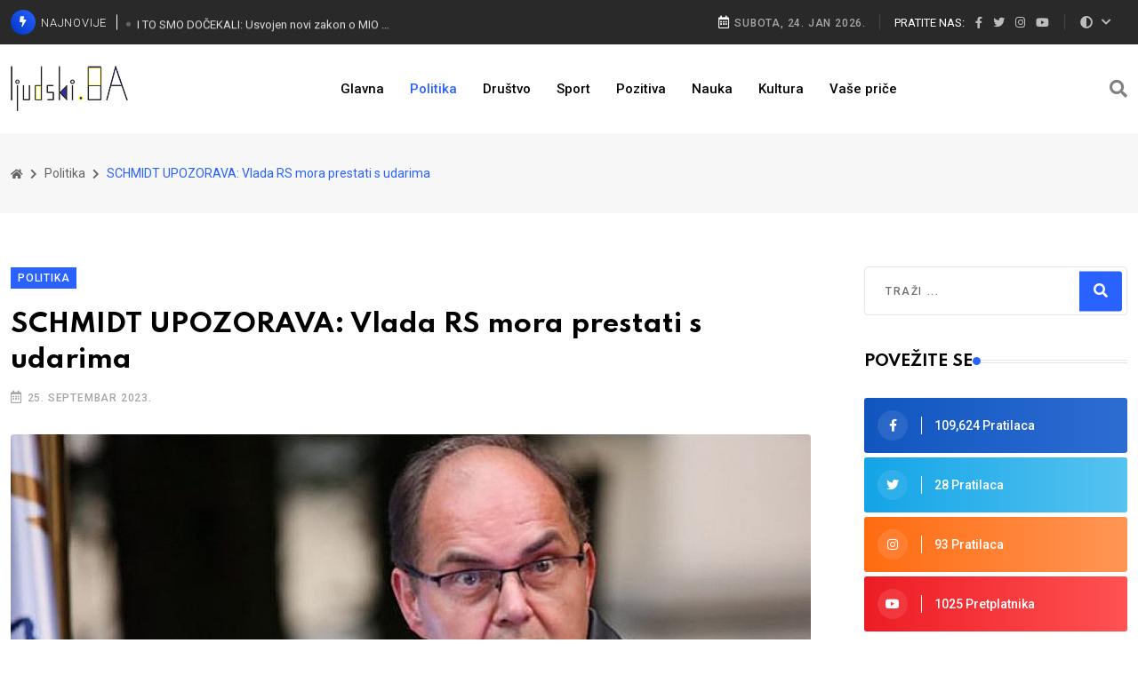

--- FILE ---
content_type: text/html; charset=utf-8
request_url: https://www.ljudski.ba/politika/schmidt-upozorava-vlada-rs-mora-prestati-s-udarima
body_size: 9961
content:
<!DOCTYPE html>
<html lang="en">

<head>
    <!-- Meta Data -->
    <meta charset="utf-8">
	<meta name="twitter:card" content="summary_large_image">
	<meta name="twitter:image" content="https://www.ljudski.ba/images/articles/2023/09/ljudski_schmidt_dodik.jpg">
	<meta name="og:url" content="https://www.ljudski.ba/politika/schmidt-upozorava-vlada-rs-mora-prestati-s-udarima">
	<meta name="og:type" content="article">
	<meta name="og:title" content="SCHMIDT UPOZORAVA: Vlada RS mora prestati s udarima">
	<meta name="og:description" content="Nacrt zakona o posebnom registru i javnom radu neprofitnih organizacija koji će se naći na dnevnom redu Narodne skupštine RS-a 26. septembra ima za cilj da ušutka i zastraši organizacije civilnog">
	<meta name="og:image" content="https://www.ljudski.ba/images/articles/2023/09/ljudski_schmidt_dodik.jpg">
	<meta name="og:locale" content="bs_BA">
	<meta name="description" content="Mjesto gdje se ruše predrasude, brišu granice među ljudima, promovišu dobre ideje, vrijednosti kulture i tradicije. Samo ljudski i nikako drugačije!">
	<title>SCHMIDT UPOZORAVA: Vlada RS mora prestati s udarima</title>
	<link href="https://www.ljudski.ba/pretraga?format=opensearch" rel="search" title="OpenSearch Ljudski.Ba" type="application/opensearchdescription+xml">

    <meta http-equiv="X-UA-Compatible" content="IE=edge">
    <meta name="viewport" content="width=device-width, initial-scale=1">

    <!-- Favicon -->
    <link rel="shortcut icon" type="image/x-icon" href="/media/templates/site/ljudski/images/favicon.png">

    <link href="/media/vendor/awesomplete/css/awesomplete.css?1.1.5" rel="stylesheet" />
	<link href="/media/vendor/joomla-custom-elements/css/joomla-alert.min.css?0.2.0" rel="stylesheet" />
	<link href="/plugins/system/jce/css/content.css?badb4208be409b1335b815dde676300e" rel="stylesheet" />
	<link href="//fonts.googleapis.com/css2?family=Roboto:ital,wght@0,300;0,400;0,500;0,700;0,900;1,400&amp;display=swap" rel="stylesheet" />
	<link href="//fonts.googleapis.com/css2?family=Spartan:wght@300;400;500;600;700;800&amp;display=swap" rel="stylesheet" />
	<link href="/media/templates/site/ljudski/dist/main-e64154c5f5.css" rel="stylesheet" />


    <script src="/media/vendor/jquery/js/jquery.min.js?3.7.1"></script>
	<script src="/media/legacy/js/jquery-noconflict.min.js?647005fc12b79b3ca2bb30c059899d5994e3e34d"></script>
	<script src="/media/mod_menu/js/menu-es5.min.js?1b748e80c0598de7796f395c48ead80d" nomodule defer></script>
	<script type="application/json" class="joomla-script-options new">{"joomla.jtext":{"MOD_FINDER_SEARCH_VALUE":"Tra\u017ei ...","ERROR":"Error","MESSAGE":"Message","NOTICE":"Notice","WARNING":"Warning","JCLOSE":"Close","JOK":"OK","JOPEN":"Open"},"finder-search":{"url":"\/component\/finder\/?task=suggestions.suggest&format=json&tmpl=component&Itemid=101"},"system.paths":{"root":"","rootFull":"https:\/\/www.ljudski.ba\/","base":"","baseFull":"https:\/\/www.ljudski.ba\/"},"csrf.token":"a32a622198a6b8d453b36d99a4782c4e"}</script>
	<script src="/media/system/js/core.min.js?37ffe4186289eba9c5df81bea44080aff77b9684"></script>
	<script src="/media/vendor/webcomponentsjs/js/webcomponents-bundle.min.js?2.8.0" nomodule defer></script>
	<script src="/media/com_finder/js/finder-es5.min.js?e6d3d1f535e33b5641e406eb08d15093e7038cc2" nomodule defer></script>
	<script src="/media/system/js/messages-es5.min.js?c29829fd2432533d05b15b771f86c6637708bd9d" nomodule defer></script>
	<script src="/media/system/js/joomla-hidden-mail-es5.min.js?b2c8377606bb898b64d21e2d06c6bb925371b9c3" nomodule defer></script>
	<script src="/media/vendor/awesomplete/js/awesomplete.min.js?1.1.5" defer></script>
	<script src="/media/com_finder/js/finder.min.js?a2c3894d062787a266d59d457ffba5481b639f64" type="module"></script>
	<script src="/media/system/js/joomla-hidden-mail.min.js?065992337609bf436e2fedbcbdc3de1406158b97" type="module"></script>
	<script src="/media/system/js/messages.min.js?7f7aa28ac8e8d42145850e8b45b3bc82ff9a6411" type="module"></script>
	<script src="//www.googletagmanager.com/gtag/js?id=G-K22PN5SGC7" async></script>
	<script src="//pagead2.googlesyndication.com/pagead/js/adsbygoogle.js?client=ca-pub-8641192734632856" crossorigin="anonymous"></script>
	<script type="application/ld+json">{"@context":"https:\/\/schema.org","@type":"BreadcrumbList","itemListElement":[{"@type":"ListItem","position":1,"item":{"@id":"https:\/\/www.ljudski.ba\/","name":"<i class=\"fas fa-home\"><\/i><span class=\"d-none\">Glavna<\/span>"}},{"@type":"ListItem","position":2,"item":{"@id":"https:\/\/www.ljudski.ba\/politika","name":"Politika"}},{"@type":"ListItem","position":3,"item":{"name":"SCHMIDT UPOZORAVA: Vlada RS mora prestati s udarima"}}]}</script>
	<script>
<!-- Facebook SDK -->
(function(d, s, id) {
  var js, fjs = d.getElementsByTagName(s)[0];
  if (d.getElementById(id)) return;
  js = d.createElement(s); js.id = id;
  js.src = "//connect.facebook.net/en_GB/sdk.js#xfbml=1&version=v14.0&appId=1056646944926072";
  fjs.parentNode.insertBefore(js, fjs);
}(document, 'script', 'facebook-jssdk'));
<!-- END Facebook SDK -->

window.twttr = (function(d, s, id) {
  var js, fjs = d.getElementsByTagName(s)[0],
    t = window.twttr || {};
  if (d.getElementById(id)) return t;
  js = d.createElement(s);
  js.id = id;
  js.src = "https://platform.twitter.com/widgets.js";
  fjs.parentNode.insertBefore(js, fjs);

  t._e = [];
  t.ready = function(f) {
    t._e.push(f);
  };

  return t;
}(document, "script", "twitter-wjs"));
</script>
	<script>
      const currentTheme = localStorage.getItem('theme');
      if (currentTheme) {
        document.documentElement.setAttribute('data-theme', currentTheme);
      }
      
      window.dataLayer = window.dataLayer || [];
      function gtag(){dataLayer.push(arguments);}
      gtag('js', new Date());
    
      gtag('config', 'G-K22PN5SGC7');
    </script>


</head>

<body>

<!-- Start wrapper -->
<div id="wrapper" class="wrapper">

    
    <!-- Start main-content -->
    <div id="main_content" class="footer-fixed">

        <!-- Header -->
        <header class="rt-header sticky-on">

            <!-- sticky-placeholder -->
            <div id="sticky-placeholder"></div>

            <!-- start  topbar -->
            <div class="topbar topbar-style-1" id="topbar-wrap">
                <div class="container">
                    <div class="row align-items-center">

                        <div class="col-lg-7">
                            <div class="topbar rt-trending rt-trending-style-1 ">
			<p class="trending-title"><i class="fas fa-bolt icon"></i> Najnovije</p>	    <div class="rt-treding-slider1 swiper-container">
        <div class="swiper-wrapper">
            
    <div class="swiper-slide">
        <div class="item">
            <a href="/drustvo/pravda-za-bakira-ustavni-sud-bih-nenadlezan-po-pitanju-imenovanja-uo-ftv" class="trending-slide-title">
                PRAVDA ZA BAKIRA: Ustavni sud BiH nenadležan po pitanju imenovanja UO FTV            </a>
        </div>
    </div>
        <div class="swiper-slide">
        <div class="item">
            <a href="/politika/i-to-smo-docekali-usvojen-novi-zakon-o-mio-fbih" class="trending-slide-title">
                I TO SMO DOČEKALI: Usvojen novi zakon o MIO FBiH             </a>
        </div>
    </div>
        <div class="swiper-slide">
        <div class="item">
            <a href="/politika/delic-potvrdio-od-5-februara-vece-mirovine" class="trending-slide-title">
                DELIĆ POTVRDIO: Od 5. februara veće mirovine            </a>
        </div>
    </div>
            </div>
    </div>
</div>

                        </div>
                        <!-- end col -->

                        <div class="col-lg-5">
                            <div class="rt-topbar-right">
                                <div class="meta-wrap">
                                  <span class="rt-meta">
                                     <i class="far fa-calendar-alt icon"></i>
                                     <span class="currentDate_">
                                        Subota, 24. Jan 2026.                                     </span>
                                  </span>
                                </div>
                                <div class="social-wrap d-none d-xl-block">
                                    <ul class="rt-top-social">
                                        <li class="follow">Pratite nas:</li>
                                        <li>
                                            <a href="https://www.facebook.com/ljudski.ba" target="_blank">
                                                <i class="fab fa-facebook-f"></i>
                                            </a>
                                        </li>
                                        <li>
                                            <a href="https://twitter.com/LjudskiPortal" target="_blank">
                                                <i class="fab fa-twitter"></i>
                                            </a>
                                        </li>
                                        <li>
                                            <a href="https://www.instagram.com/ljudski.ba/" target="_blank">
                                                <i class="fab fa-instagram"></i>
                                            </a>
                                        </li>
                                        <li><a href="https://www.youtube.com/channel/UCqwBpsUNqV1SGtnJ_0PqOug" target="_blank">
                                                <i class="fab fa-youtube"></i>
                                            </a>
                                        </li>
                                    </ul>
                                </div>
                                <div class="tools-wrap d-xl-block dropdown rt-theme-dropdown">
                                    <button class="rt-theme-btn" type="button" id="themeBtn1" data-bs-toggle="dropdown" aria-expanded="false">
                                        <i class="fas fa-adjust"></i>
                                    </button>
                                    <ul class="dropdown-menu rt-theme-dropdown-menu" aria-labelledby="themeBtn1">
                                        <li><a href="#auto"><i class="fas fa-adjust"></i> Auto</a></li>
                                        <li><a href="#light"><i class="fas fa-sun"></i> Svijetla</a></li>
                                        <li><a href="#dark"><i class="fas fa-moon"></i> Tamna</a></li>
                                    </ul>
                                </div>
                            </div>
                        </div>
                        <!-- end col -->

                    </div>
                    <!-- end row -->
                </div>
                <!-- end container -->
            </div>
            <!-- end topbar -->

            <!-- Header Main -->
            <div class="header-main header-main-style-1 navbar-wrap" id="navbar-wrap">
                <div class="container">
                    <div class="row">
                        <div class="d-flex align-items-center justify-content-between">

                            <!-- start logo here -->
                            <div class="site-branding">
                                <a class="dark-logo" href="https://www.ljudski.ba/">
                                    <img width="132" height="52" src="/media/templates/site/ljudski/images/logo/logo-dark.png" alt="Ljudski.Ba">
                                </a>
                                <a class="light-logo" href="https://www.ljudski.ba/">
                                    <img width="132" height="52" src="/media/templates/site/ljudski/images/logo/logo-light.png" alt="Ljudski.Ba">
                                </a>
                            </div>
                            <!-- end logo here -->

	                                                        <!-- start main menu -->
                                <div class="main-menu">
                                    <nav class="main-menu__nav">
                                        <ul class="mod-menu mod-list nav ">
<li class="nav-item item-101 default"><a href="/" >Glavna</a></li><li class="nav-item item-102 current active"><a href="/politika" aria-current="location">Politika</a></li><li class="nav-item item-103"><a href="/drustvo" >Društvo</a></li><li class="nav-item item-104"><a href="/sport" >Sport</a></li><li class="nav-item item-105"><a href="/pozitiva" >Pozitiva</a></li><li class="nav-item item-106"><a href="/nauka" >Nauka</a></li><li class="nav-item item-107"><a href="/kultura" >Kultura</a></li><li class="nav-item item-114"><a href="/vase-price" >Vaše priče</a></li></ul>

                                    </nav>
                                </div>
                                <!-- end main menu -->
	                        
                            <!-- start header actions -->
                            <ul class="header-action-items">
                                <li class="item">
                                    <a href="#template-search"><i class="fas fa-search"></i></a>
                                </li>
                            </ul>
                            <!-- end header actions -->

                        </div>
                    </div>
                    <!-- end row -->
                </div>
                <!-- end container -->
            </div>
            <!-- End Header Main -->

        </header>
        <!-- end header -->

        <!-- start rt-mobile-header -->
        <div class="rt-mobile-header mobile-sticky-on">

            <div id="mobile-sticky-placeholder"></div>
            <!-- end mobile-sticky-placeholder -->

            <div class="mobile-top-bar" id="mobile-top-bar">
                <ul class="mobile-top-list">
                    <li>
                     <span class="rt-meta">
                        <i class="far fa-calendar-alt icon"></i>
                        <span class="currentDate_">Subota, 24. Jan 2026.</span>
                     </span>
                    </li>
                    <li>
                        <div class="tools-wrap d-xl-block dropdown rt-theme-dropdown">
                            <button class="rt-theme-btn" type="button" id="themeBtn1" data-bs-toggle="dropdown" aria-expanded="false">
                                <i class="fas fa-adjust"></i>
                            </button>
                            <ul class="dropdown-menu rt-theme-dropdown-menu" aria-labelledby="themeBtn1">
                                <li><a href="#auto"><i class="fas fa-adjust"></i> Auto</a></li>
                                <li><a href="#light"><i class="fas fa-sun"></i> Svijetla</a></li>
                                <li><a href="#dark"><i class="fas fa-moon"></i> Tamna</a></li>
                            </ul>
                        </div>
                    </li>
                </ul>
            </div>
            <!-- end mobile-top-bar -->

            <div class="mobile-menu-bar-wrap" id="mobile-menu-bar-wrap">
                <div class="mobile-menu-bar">
                    <div class="logo">
                        <a href="https://www.ljudski.ba/">
                            <img src="/media/templates/site/ljudski/images/logo/logo-dark.png" width="132" height="52" alt="Ljudski.Ba" />
                        </a>
                    </div>
                    <span class="sidebarBtn">
                     <span class="bar"></span>
                     <span class="bar"></span>
                     <span class="bar"></span>
                     <span class="bar"></span>
                  </span>
                </div>
                <div class="rt-slide-nav">
                    <div class="offscreen-navigation">
                        <nav class="menu-main-primary-container">
                            <ul class="mod-menu mod-list nav menu">
<li class="nav-item item-101 default"><a href="/" >Glavna</a></li><li class="nav-item item-102 current active"><a href="/politika" aria-current="location">Politika</a></li><li class="nav-item item-103"><a href="/drustvo" >Društvo</a></li><li class="nav-item item-104"><a href="/sport" >Sport</a></li><li class="nav-item item-105"><a href="/pozitiva" >Pozitiva</a></li><li class="nav-item item-106"><a href="/nauka" >Nauka</a></li><li class="nav-item item-107"><a href="/kultura" >Kultura</a></li><li class="nav-item item-114"><a href="/vase-price" >Vaše priče</a></li></ul>

                        </nav>
                    </div>
                </div>
            </div>

        </div>
        <!-- end rt-mobile-header -->

        <!-- Start Main -->
        <main>

	                        <!-- Start inner page Banner -->
                <div class="banner inner-banner">
                    <div class="container">
                        <nav class="mod-breadcrumbs__wrapper rt-breadcrumb-wrap" aria-label="Breadcrumbs">
    <ol class="mod-breadcrumbs breadcrumb" itemscope itemtype="https://schema.org/BreadcrumbList">
		
		<li class="mod-breadcrumbs__item breadcrumb-item"><a href="/" class="pathway"><span><i class="fas fa-home"></i><span class="d-none">Glavna</span></span></a></li><li class="mod-breadcrumbs__item breadcrumb-item"><a href="/politika" class="pathway"><span>Politika</span></a></li><li class="mod-breadcrumbs__item breadcrumb-item active"><span>SCHMIDT UPOZORAVA: Vlada RS mora prestati s udarima</span></li>    </ol>
	</nav>

                    </div>
                </div>
                <!-- End inner page Banner -->
	        
	        
            
                <!-- start rt-sidebar-section-layout-2 -->
                <section class="rt-sidebar-section-layout-2">
                    <div class="container">
                        <div class="row gutter-40 sticky-coloum-wrap">

                            <div class="col-xl-9 sticky-coloum-item">
                                <div id="system-message-container" aria-live="polite"></div>

                                
    <div id="fb-root"></div>

<div class="rt-left-sidebar-sapcer-5">

	<div class="rt-main-post-single grid-meta" itemscope itemtype="https://schema.org/Article">
        <meta itemprop="inLanguage" content="bs-BA">

		<!-- start post header -->
		<div class="post-header">
																					<a href="/politika" class="rt-cat-primary" itemprop="genre">Politika</a>							
			<h2 class="title" itemprop="headline">
				SCHMIDT UPOZORAVA: Vlada RS mora prestati s udarima			</h2>
			<div class="post-meta">
				<ul>
					
					                        <li>
                          <time class="rt-meta" datetime="2023-09-25T16:09:10+02:00" itemprop="datePublished">
                              <i class="far fa-calendar-alt icon"></i>
                              25. Septembar 2023.                          </time>
                        </li>
					
                    
									</ul>
			</div>
		</div>
		<!-- end post-header -->

                    <figure class="left post-img item-image">
		        <img src="/images/articles/2023/09/ljudski_schmidt_dodik.jpg" itemprop="image">		                    </figure>
        
		        <div class="share-box-area">
            <div class="left-area">
                <div class="social-share-box">
                    <div class="share-text">
                            <span class="rt-meta">
                                <i class="fas fa-share-alt icon"></i>
                                Podijeli
                            </span>
                    </div>

                    <div class="fb-share-button" data-href="https://www.ljudski.ba/politika/schmidt-upozorava-vlada-rs-mora-prestati-s-udarima" data-layout="button_count" data-size="large"><a target="_blank" href="https://www.facebook.com/sharer/sharer.php?u=https%3A%2F%2Fwww.ljudski.ba%2Fpolitika%2Fschmidt-upozorava-vlada-rs-mora-prestati-s-udarima&amp;src=sdkpreparse" class="fb-xfbml-parse-ignore">Share</a></div>
                    <div class="twitter-share"><a class="twitter-share-button" href="https://twitter.com/intent/tweet" data-size="large" data-show-count="true">Tweet</a></div>

					                </div>
            </div>
        </div>
        
		<!-- strat psot body -->
		<div itemprop="articleBody" class="post-body com-content-article__body">
			<p>Nacrt zakona o posebnom registru i javnom radu neprofitnih organizacija koji će se naći na dnevnom redu Narodne skupštine RS-a 26. septembra ima za cilj da ušutka i zastraši organizacije civilnog društva, suzbije slobodu udruživanja i izražavanja, te ugrozi pluralizam i kritiku vladinih politika, saopćeno je iz Ureda visokog predstavnika.</p><div style="text-align: center; margin-bottom: 12px;">
            <!-- Responsive Ad Unit -->
            <ins class="adsbygoogle"
                 style="display:block"
                 data-ad-client="ca-pub-8641192734632856"
                 data-ad-slot="5597407382"
                 data-ad-format="auto"
                 data-full-width-responsive="true"></ins>
            <script>
                (adsbygoogle = window.adsbygoogle || []).push({});
            </script>
		</div>
 
<p>U objavi na platformi X OHR navodi da organizacije civilnog društva imaju suštinsku ulogu u demokratskim sistemima te traži da se navedeni zakon povuče.</p>
<p>- Vlada RS-a pokazuje manjak povjerenja u vlastite građane i želi da ih kontrolira. Ona mora prestati sa udarima na pravo građana na udruživanje i ne treba se plašiti kritika. Ovakvom zakonu nema mjesta u demokratskom društvu i mora biti povučen - navedeno je u objavi na platformi X OHR-a.</p>
                            <div class="text-center mt--45 mb--40">
	                	                	                
                                        <ins class="adsbygoogle"
                         style="display:block"
                         data-ad-format="autorelaxed"
                         data-ad-client="ca-pub-8641192734632856"
                         data-ad-slot="7492008368"></ins>
                    <script>
                        (adsbygoogle = window.adsbygoogle || []).push({});
                    </script>
                </div>
            		</div>
		<!-- end post body -->

        		<!-- start social-share-box-2 -->
		<div class="social-share-box-2 mb--40">
			<div class="row gutter-30">
				<div class="col-xl-7 col-lg-6">
					                    <div class="conent-block">
                        <h4 class="block-tile mb--20">Tagovi:</h4>
												    <div class="tag-list">
	    		    			    			                    <a href="/tagovi/vlada-rs" class="tag-link tag-370 ">
                    vlada rs                </a>
		    	    		    			    			                    <a href="/tagovi/ohr" class="tag-link tag-731 ">
                    ohr                </a>
		    	        </div>
                    </div>
									</div>
				<div class="col-xl-5 col-lg-6 d-flex justify-content-start justify-content-lg-end">
					<div class="conent-block">
						<h4 class="block-tile mb--20">Podijeli:</h4>

                        <div class="fb-share-button" data-href="https://www.ljudski.ba/politika/schmidt-upozorava-vlada-rs-mora-prestati-s-udarima" data-layout="button_count" data-size="large"><a target="_blank" href="https://www.facebook.com/sharer/sharer.php?u=https%3A%2F%2Fwww.ljudski.ba%2Fpolitika%2Fschmidt-upozorava-vlada-rs-mora-prestati-s-udarima&amp;src=sdkpreparse" class="fb-xfbml-parse-ignore">Share</a></div>
                        <div class="twitter-share"><a class="twitter-share-button" href="https://twitter.com/intent/tweet" data-size="large" data-show-count="true">Tweet</a></div>

                        					</div>
				</div>
			</div>
		</div>
		<!-- end social-share-box-2 -->
        
		
<div class="post-pagination-box mb--40">
	<div class="row gutter-30">
		<div class="previous col-lg-6">
                            <div class="next-prev-wrap">
                    <div class="item-icon">
                        <a href="/politika/niksic-razocarao-dodika-i-covica-nista-od-zamjene-stranih-sudija" rel="prev">
                            <i class="fas fa-chevron-left" aria-hidden="true"></i>
                            <span aria-hidden="true">Prošli</span>
                        </a>
                    </div>
                    <div class="content">
                        <h4 class="title"><a href="/politika/niksic-razocarao-dodika-i-covica-nista-od-zamjene-stranih-sudija">NIKŠIĆ RAZOČARAO DODIKA I ČOVIĆA: Ništa od zamjene stranih sudija</a>
                        </h4>
                        <time class="rt-meta" datetime="2026-01-24T02:50:07+01:00" itemprop="datePublished">
                            <i class="far fa-calendar-alt icon"></i>
                            24. Januar 2026.                        </time>
                    </div>
                </div>
            		</div>

		<div class="next col-lg-6">
			                <div class="next-prev-wrap next-wrap">
                    <div class="item-icon">
                        <a href="/politika/covic-nakon-brojnih-odlazaka-najavio-cistku-dobro-protresti-sve-ono-sto-ima-u-clanstvu" rel="next">
                            <span aria-hidden="true">Sljedeći</span>
                            <i class="fas fa-chevron-right" aria-hidden="true"></i>
                        </a>
                    </div>
                    <div class="content">
                        <h4 class="title"><a href="/politika/covic-nakon-brojnih-odlazaka-najavio-cistku-dobro-protresti-sve-ono-sto-ima-u-clanstvu">ČOVIĆ NAJAVIO ČISTKU: Dobro protresti sve ono što ima u članstvu</a></h4>
                        <time class="rt-meta" datetime="2026-01-24T02:50:07+01:00" itemprop="datePublished">
                            <i class="far fa-calendar-alt icon"></i>
                            24. Januar 2026.                        </time>
                    </div>
                </div>
					</div>
	</div>
</div>

        <div class="main-bottom related-post-box">
    <div class="titile-wrapper mb--40">
                    <h2 class="rt-section-heading mb-0 flex-grow-1 me-3"><span class="rt-section-text">Povezani članci</span><span class="rt-section-dot"></span><span class="rt-section-line"></span></h2>                <div class="slider-navigation style-2">
            <i class="fas fa-chevron-left slider-btn btn-prev"></i>
            <i class="fas fa-chevron-right slider-btn btn-next"></i>
        </div>
    </div>
    <div class="mod-relateditems relateditems swiper-container rt-post-slider-style-5">
    <div class="swiper-wrapper">
	            <div class="swiper-slide">
            <div class="slide-item">
                <div class="rt-post-grid grid-meta">
                    <div class="post-img">
                        <a href="/sport/nova-zrtva-vlasti-rukometasi-borca-na-ulici-tajkuni-vazniji-od-sporta" itemprop="url">
			                <img src="/images/articles/2023/01/md/rk_borac_naslov.jpg" itemprop="thumbnailUrl" width="551" height="431">                        </a>
                    </div>
                    <div class="post-content">
                        <a href="/sport" class="rt-post-cat-normal">Sport</a>
                        <h4 class="post-title">
                            <a href="/sport/nova-zrtva-vlasti-rukometasi-borca-na-ulici-tajkuni-vazniji-od-sporta" itemprop="url">
                                <span itemprop="name">
                                    NOVA ŽRTVA VLASTI: Rukometaši Borca na ulici, tajkuni važniji od sporta                                </span>
                            </a>
                        </h4>
                                                <time class="rt-meta" datetime="2023-01-24T10:02:31+01:00" itemprop="datePublished">
                            <i class="far fa-calendar-alt icon"></i>
		                    24. Januar 2023.                        </time>
                                            </div>
                </div>
            </div>
        </div>
	            <div class="swiper-slide">
            <div class="slide-item">
                <div class="rt-post-grid grid-meta">
                    <div class="post-img">
                        <a href="/politika/obecanje-ludom-radovanje-viskovic-jasan-rs-ne-odustaje-od-aerodroma-trebinje-i-he-buk-bijela" itemprop="url">
			                <img src="/images/articles/2022/12/md/he_buk_viskovic.jpg" itemprop="thumbnailUrl" width="551" height="431">                        </a>
                    </div>
                    <div class="post-content">
                        <a href="/politika" class="rt-post-cat-normal">Politika</a>
                        <h4 class="post-title">
                            <a href="/politika/obecanje-ludom-radovanje-viskovic-jasan-rs-ne-odustaje-od-aerodroma-trebinje-i-he-buk-bijela" itemprop="url">
                                <span itemprop="name">
                                    OBEĆANJE LUDOM RADOVANJE: Višković jasan, RS ne odustaje od aerodroma Trebinje i HE Buk Bijela                                </span>
                            </a>
                        </h4>
                                                <time class="rt-meta" datetime="2022-12-14T06:30:11+01:00" itemprop="datePublished">
                            <i class="far fa-calendar-alt icon"></i>
		                    14. Decembar 2022.                        </time>
                                            </div>
                </div>
            </div>
        </div>
	            <div class="swiper-slide">
            <div class="slide-item">
                <div class="rt-post-grid grid-meta">
                    <div class="post-img">
                        <a href="/politika/dodik-slaze-koaliciju-stanivukovic-u-igri-pozicije-za-hurtica-i-duratovica-iz-pokreta-za-drzavu" itemprop="url">
			                <img src="/images/articles/2022/10/md/dodo_drasko.jpg" itemprop="thumbnailUrl" width="551" height="431">                        </a>
                    </div>
                    <div class="post-content">
                        <a href="/politika" class="rt-post-cat-normal">Politika</a>
                        <h4 class="post-title">
                            <a href="/politika/dodik-slaze-koaliciju-stanivukovic-u-igri-pozicije-za-hurtica-i-duratovica-iz-pokreta-za-drzavu" itemprop="url">
                                <span itemprop="name">
                                    DODIK SLAŽE KOALICIJU: Stanivuković u igri, pozicije za Hurtića i Duratovića iz Pokreta za državu                                </span>
                            </a>
                        </h4>
                                                <time class="rt-meta" datetime="2022-10-29T17:50:30+02:00" itemprop="datePublished">
                            <i class="far fa-calendar-alt icon"></i>
		                    29. Oktobar 2022.                        </time>
                                            </div>
                </div>
            </div>
        </div>
	            <div class="swiper-slide">
            <div class="slide-item">
                <div class="rt-post-grid grid-meta">
                    <div class="post-img">
                        <a href="/politika/ne-ljudski-gest-viskovica-za-premijera-i-ministra-nema-krize-opet-sebi-povecali-place" itemprop="url">
			                <img src="/images/articles/2022/06/md/viskovicnaslov.jpg" itemprop="thumbnailUrl" width="551" height="431">                        </a>
                    </div>
                    <div class="post-content">
                        <a href="/politika" class="rt-post-cat-normal">Politika</a>
                        <h4 class="post-title">
                            <a href="/politika/ne-ljudski-gest-viskovica-za-premijera-i-ministra-nema-krize-opet-sebi-povecali-place" itemprop="url">
                                <span itemprop="name">
                                    (NE)LJUDSKI GEST VIŠKOVIĆA: Za premijera i ministra nema krize, opet sebi povećali plaće                                </span>
                            </a>
                        </h4>
                                                <time class="rt-meta" datetime="2022-06-23T09:45:58+02:00" itemprop="datePublished">
                            <i class="far fa-calendar-alt icon"></i>
		                    23. Juni 2022.                        </time>
                                            </div>
                </div>
            </div>
        </div>
	            <div class="swiper-slide">
            <div class="slide-item">
                <div class="rt-post-grid grid-meta">
                    <div class="post-img">
                        <a href="/drustvo/gasenje-opstine-srebrenica-iz-vlade-rs-otkrili-svoje-planove" itemprop="url">
			                <img src="/images/articles/2023/01/md/srebrenica_nasloiv.jpg" itemprop="thumbnailUrl" width="551" height="431">                        </a>
                    </div>
                    <div class="post-content">
                        <a href="/drustvo" class="rt-post-cat-normal">Društvo</a>
                        <h4 class="post-title">
                            <a href="/drustvo/gasenje-opstine-srebrenica-iz-vlade-rs-otkrili-svoje-planove" itemprop="url">
                                <span itemprop="name">
                                    GAŠENJE OPŠTINE SREBRENICA: Iz Vlade RS otkrili svoje planove                                </span>
                            </a>
                        </h4>
                                                <time class="rt-meta" datetime="2023-01-26T05:59:08+01:00" itemprop="datePublished">
                            <i class="far fa-calendar-alt icon"></i>
		                    26. Januar 2023.                        </time>
                                            </div>
                </div>
            </div>
        </div>
	            <div class="swiper-slide">
            <div class="slide-item">
                <div class="rt-post-grid grid-meta">
                    <div class="post-img">
                        <a href="/drustvo/vlada-nece-na-more-apartmani-u-baosicima-se-knjize-na-entitet-mogli-bi-ih-kupiti-crnogorci" itemprop="url">
			                <img src="/images/articles/2023/01/md/baosici_odmaraliste.jpg" itemprop="thumbnailUrl" width="551" height="431">                        </a>
                    </div>
                    <div class="post-content">
                        <a href="/drustvo" class="rt-post-cat-normal">Društvo</a>
                        <h4 class="post-title">
                            <a href="/drustvo/vlada-nece-na-more-apartmani-u-baosicima-se-knjize-na-entitet-mogli-bi-ih-kupiti-crnogorci" itemprop="url">
                                <span itemprop="name">
                                    VLADA NEĆE NA MORE: Apartmani u Baošićima se knjiže na entitet, mogli bi ih kupiti Crnogorci                                </span>
                            </a>
                        </h4>
                                                <time class="rt-meta" datetime="2023-01-20T06:36:56+01:00" itemprop="datePublished">
                            <i class="far fa-calendar-alt icon"></i>
		                    20. Januar 2023.                        </time>
                                            </div>
                </div>
            </div>
        </div>
	    
    </div>
</div>
</div>

	</div>
	<!-- end rt-main-post-single -->
</div>
<!-- end rt-left-sidebar-sapcer-5 -->
                                <!-- end rt-left-sidebar-spacer-5 -->
                            </div>
                            <!-- end col-->

                            <div class="col-xl-3 col-lg-8 mx-auto sticky-coloum-item">
                                <div class="rt-sidebar sticky-wrap">

	                                                                        <div class="sidebar sidebar-wrap mb--40 ">
	    
<div class="search-box">
    <form class="mod-finder js-finder-searchform form-search form search-form-box" action="/pretraga" method="get" role="search">
        <label for="mod-finder-searchword128" class="visually-hidden finder">Traži</label><div class="mod-finder__search input-group form-group"><input type="text" name="q" id="mod-finder-searchword128" class="js-finder-search-query form-control rt-search-control" value="" placeholder="Traži ..."><button class="btn btn-primary search-submit" type="submit"><i class="fas fa-search" aria-hidden="true"></i></button></div>                            </form>
</div>
</div>
<div class="sidebar sidebar-wrap mb--40 ">
			<h3 class="rt-section-heading style-2 mb--30"><span class="rt-section-text">Povežite se</span><span class="rt-section-dot"></span><span class="rt-section-line"></span></h3>	    
<div id="mod-custom109" class="mod-custom custom">
    <ul class="social-connection">
<li><a href="https://www.facebook.com/ljudski.ba" target="_blank" rel="noopener"> <i class="fab fa-facebook-f facebook"></i> <span class="text">109,624 Pratilaca</span> </a></li>
<li><a href="https://twitter.com/LjudskiPortal" target="_blank" rel="noopener"> <i class="fab fa-twitter twitter"></i> <span class="text">28 Pratilaca</span> </a></li>
<li><a href="https://www.instagram.com/ljudski.ba/" target="_blank" rel="noopener"> <i class="fab fa-instagram instagram"></i> <span class="text">93 Pratilaca</span> </a></li>
<li><a href="https://www.youtube.com/channel/UCqwBpsUNqV1SGtnJ_0PqOug" target="_blank" rel="noopener"> <i class="fab fa-youtube youtube"></i> <span class="text">1025 Pretplatnika</span> </a></li>
</ul></div>
</div>
<div class="sidebar sidebar-wrap mb--40 ">
			<h3 class="rt-section-heading style-2 mb--30"><span class="rt-section-text">Popularno</span><span class="rt-section-dot"></span><span class="rt-section-line"></span></h3>	    
<div class="post-list">
    <div class="item">
        <div class="rt-post post-sm style-1" itemscope itemtype="https://schema.org/Article">
            <div class="post-img">
                <a href="/politika/opasne-poruke-susjeda-hrvatska-se-ima-pravo-mijesati-u-uredenje-bih" itemprop="url">
		            <img src="/images/articles/2026/01/sm/Nino-Raspudic.jpg" itemprop="thumbnailUrl" width="100" height="100">                </a>
            </div>
            <div class="ms-4 post-content">
                                <h4 class="post-title">
                    <a href="/politika/opasne-poruke-susjeda-hrvatska-se-ima-pravo-mijesati-u-uredenje-bih" itemprop="url">
                        <span itemprop="name">
	                        OPASNE PORUKE SUSJEDA: Hrvatska se ima pravo miješati u uređenje BiH                        </span>
                    </a>
                </h4>
                <time class="rt-meta" datetime="2026-01-22T10:42:52+01:00" itemprop="datePublished">
                    <i class="far fa-calendar-alt icon"></i>
		            22. Januar 2026.                </time>
            </div>
        </div>
    </div>
    <div class="item">
        <div class="rt-post post-sm style-1" itemscope itemtype="https://schema.org/Article">
            <div class="post-img">
                <a href="/politika/novi-problem-za-vladu-rs-irena-nije-dokazala-da-je-bosnjakinja" itemprop="url">
		            <img src="/images/articles/2026/01/sm/irena-ignjatovic-1768845766.jpg" itemprop="thumbnailUrl" width="100" height="100">                </a>
            </div>
            <div class="ms-4 post-content">
                                <h4 class="post-title">
                    <a href="/politika/novi-problem-za-vladu-rs-irena-nije-dokazala-da-je-bosnjakinja" itemprop="url">
                        <span itemprop="name">
	                        NOVI PROBLEM ZA VLADU RS: Irena nije dokazala da je Bošnjakinja                        </span>
                    </a>
                </h4>
                <time class="rt-meta" datetime="2026-01-20T08:56:19+01:00" itemprop="datePublished">
                    <i class="far fa-calendar-alt icon"></i>
		            20. Januar 2026.                </time>
            </div>
        </div>
    </div>
    <div class="item">
        <div class="rt-post post-sm style-1" itemscope itemtype="https://schema.org/Article">
            <div class="post-img">
                <a href="/politika/bura-u-rs-u-minic-smijenio-ministre-dva-bosnjaka-manje" itemprop="url">
		            <img src="/images/articles/2026/01/sm/minic-i-dodik.png" itemprop="thumbnailUrl" width="100" height="100">                </a>
            </div>
            <div class="ms-4 post-content">
                                <h4 class="post-title">
                    <a href="/politika/bura-u-rs-u-minic-smijenio-ministre-dva-bosnjaka-manje" itemprop="url">
                        <span itemprop="name">
	                        BURA U RS-U: Minić odabrao ministre, dva Bošnjaka smijenjena                        </span>
                    </a>
                </h4>
                <time class="rt-meta" datetime="2026-01-17T17:27:14+01:00" itemprop="datePublished">
                    <i class="far fa-calendar-alt icon"></i>
		            17. Januar 2026.                </time>
            </div>
        </div>
    </div>
    <div class="item">
        <div class="rt-post post-sm style-1" itemscope itemtype="https://schema.org/Article">
            <div class="post-img">
                <a href="/politika/sandzacki-samar-becirovicu-zukorlic-nezadovoljan-radom-clana-predsjednistva-bih" itemprop="url">
		            <img src="/images/articles/2026/01/sm/becirovic-zukorlic.jpg" itemprop="thumbnailUrl" width="100" height="100">                </a>
            </div>
            <div class="ms-4 post-content">
                                <h4 class="post-title">
                    <a href="/politika/sandzacki-samar-becirovicu-zukorlic-nezadovoljan-radom-clana-predsjednistva-bih" itemprop="url">
                        <span itemprop="name">
	                        SANDŽAČKI ŠAMAR BEĆIROVIĆU: Zukorlić nezadovoljan radom člana Predsjedništva BiH                        </span>
                    </a>
                </h4>
                <time class="rt-meta" datetime="2026-01-22T15:54:46+01:00" itemprop="datePublished">
                    <i class="far fa-calendar-alt icon"></i>
		            22. Januar 2026.                </time>
            </div>
        </div>
    </div>
</div>
</div>
<div class="sidebar sidebar-wrap mb--40 ">
	    <div class="mod-banners bannergroup">

    <div class="mod-banners__item banneritem">
                                                                                <!-- Responsive Ad Unit -->
                                        <ins class="adsbygoogle"
                                             style="display:block"
                                             data-ad-client="ca-pub-8641192734632856"
                                             data-ad-slot="5597407382"
                                             data-ad-format="auto"
                                             data-full-width-responsive="true"></ins>
                                        <script>
                                            (adsbygoogle = window.adsbygoogle || []).push({});
                                        </script>            </div>

</div>
</div>
<div class="sidebar sidebar-wrap mb--40 ">
			<h3 class="rt-section-heading style-2 mb--30"><span class="rt-section-text">Kategorije</span><span class="rt-section-dot"></span><span class="rt-section-line"></span></h3>	    <ul class="rt-categories">
                            <li>             <a href="/politika" data-bg-image="/media/templates/site/ljudski/images/gallery/cat_1.jpg">
                <span class="cat-name">Politika</span>
			                        <span class="count">6466</span>
			                </a>
		    		            </li>
                    <li>             <a href="/drustvo" data-bg-image="/media/templates/site/ljudski/images/gallery/cat_2.jpg">
                <span class="cat-name">Društvo</span>
			                        <span class="count">8795</span>
			                </a>
		    		            </li>
                    <li>             <a href="/sport" data-bg-image="/media/templates/site/ljudski/images/gallery/cat_3.jpg">
                <span class="cat-name">Sport</span>
			                        <span class="count">1345</span>
			                </a>
		    		            </li>
                    <li>             <a href="/pozitiva" data-bg-image="/media/templates/site/ljudski/images/gallery/cat_4.jpg">
                <span class="cat-name">Pozitiva</span>
			                        <span class="count">2436</span>
			                </a>
		    		            </li>
                    <li>             <a href="/nauka" data-bg-image="/media/templates/site/ljudski/images/gallery/cat_5.jpg">
                <span class="cat-name">Nauka</span>
			                        <span class="count">231</span>
			                </a>
		    		            </li>
                    <li>             <a href="/kultura" data-bg-image="/media/templates/site/ljudski/images/gallery/cat_6.jpg">
                <span class="cat-name">Kultura</span>
			                        <span class="count">478</span>
			                </a>
		    		            </li>
                    <li>             <a href="/vase-price" data-bg-image="/media/templates/site/ljudski/images/gallery/cat_7.jpg">
                <span class="cat-name">Vaše priče</span>
			                        <span class="count">1540</span>
			                </a>
		    		            </li>
    </ul>
</div>
<div class="sidebar sidebar-wrap mb--40 ">
			<h3 class="rt-section-heading style-2 mb--30"><span class="rt-section-text">Popularni tagovi</span><span class="rt-section-dot"></span><span class="rt-section-line"></span></h3>	        <div class="mod-tagspopular tagspopular tag-list">
	                <a href="/tagovi/dijaspora" class="tag-link">
                dijaspora</a>
            	                <a href="/tagovi/schmidt" class="tag-link">
                SCHMIDT</a>
            	                <a href="/tagovi/sdp-bih" class="tag-link">
                sdp bih</a>
            	                <a href="/tagovi/nsrs" class="tag-link">
                nsrs</a>
            	                <a href="/tagovi/kk-bosna" class="tag-link">
                kk bosna</a>
            	                <a href="/tagovi/nermin-niksic" class="tag-link">
                nermin nikšić</a>
            	                <a href="/tagovi/bijeljina" class="tag-link">
                bijeljina</a>
            	                <a href="/tagovi/dodik" class="tag-link">
                dodik</a>
            	                <a href="/tagovi/hasanovic" class="tag-link">
                hasanović</a>
            	        </div>
</div>

	                                
                                </div>
                                <!-- end rt-sidebar -->
                            </div>
                            <!-- end col -->

                        </div>
                        <!-- end row  -->
                    </div>
                    <!-- end container -->
                </section>
                <!-- end rt-sidebar-section-layout-2 -->

            
        </main>
        <!-- End Main -->

        <!-- Start Footer -->
        <footer class="footer">

            <div class="footer-top footer-style-1">
                <div class="container">
                    <div class="row gutter-30">

                        <div class="col-xl-3 col-md-6 wow fadeInUp" data-wow-delay="200ms" data-wow-duration="800ms">
                            <div class="footer-widget">
                                <div class="logo footer-logo">
                                    <a class="dark-logo" href="https://www.ljudski.ba/">
                                        <img width="132" height="52" src="/media/templates/site/ljudski/images/logo/logo-light.png" alt="Ljudski.Ba">
                                    </a>
                                </div>
                                <p class="text">
                                    Mjesto gdje se ruše predrasude, brišu granice među ljudima,
                                    promovišu dobre ideje, vrijednosti kulture i tradicije.
                                    Samo ljudski i nikako drugačije!
                                </p>
                                <ul class="footer-social gutter-15">
                                    <li class="social-item">
                                        <a href="https://www.facebook.com/ljudski.ba" class="social-link fb" target="_blank">
                                            <i class="fab fa-facebook-f"></i>
                                        </a>
                                    </li>
                                    <li class="social-item">
                                        <a href="https://twitter.com/LjudskiPortal" class="social-link tw" target="_blank">
                                            <i class="fab fa-twitter"></i>
                                        </a>
                                    </li>
                                    <li class="social-item">
                                        <a href="https://www.instagram.com/ljudski.ba/" class="social-link in" target="_blank">
                                            <i class="fab fa-instagram"></i>
                                        </a>
                                    </li>
                                    <li class="social-item">
                                        <a href="https://www.youtube.com/channel/UCqwBpsUNqV1SGtnJ_0PqOug" class="social-link yt" target="_blank">
                                            <i class="fab fa-youtube"></i>
                                        </a>
                                    </li>
                                </ul>
                            </div>
                        </div>
                        <!-- end col -->

                        <div class="col-xl-3 col-md-6 wow fadeInUp" data-wow-delay="400ms" data-wow-duration="800ms">
                            <div class="footer-widget">
                                <h3 class="footer-widget-title">Kontakt</h3>
                                <ul class="contact-info-list widget-list">
                                    <li class="widget-list-item">
                                        <i class="fas fa-building list-icon"></i>
                                        Asocijacija PravoDobro
                                    </li>
                                    <li class="widget-list-item">
                                        <i class="fas fa-map-marker-alt list-icon"></i>
                                        Habibe Stočević 13, Sarajevo, BiH
                                    </li>
                                                                        <li class="widget-list-item">
                                        <i class="fas fa-envelope list-icon"></i>
                                        <joomla-hidden-mail class="widget-list-link" is-link="1" is-email="1" first="aW5mbw==" last="bGp1ZHNraS5iYQ==" text="aW5mb0BsanVkc2tpLmJh" base="" >This email address is being protected from spambots. You need JavaScript enabled to view it.</joomla-hidden-mail>                                    </li>
                                </ul>

                                <div class="row app-container">
                                    <div class="app-badge"><a href="https://apps.apple.com/us/app/ljudski/id1671033434" target="_blank"><img alt="Download on the App Store" src="/images/app-store-badge.png" /></a></div>
                                    <div class="app-badge"><a href="https://play.google.com/store/apps/details?id=app.getuna.ljudski&amp;hl=hr" target="_blank"><img alt="Get it on Google Play" src="/images/google-play-badge.png" /></a></div>
                                </div>
                            </div>
                        </div>
                        <!-- end col -->

                        <div class="col-xl-3 col-md-6 wow fadeInUp d-flex justify-content-xl-center justify-content-start" data-wow-delay="400ms" data-wow-duration="800ms">
                            <div class="footer3 footer-widget ">
			<h3 class="footer-widget-title">Kategorije</h3>	    
<ul class="mod-articlescategories widget-list cat-list">
            <li class="widget-list-item">             <a href="/politika" class="widget-list-link">
			    Politika			                </a>

		    		            </li>
            <li class="widget-list-item">             <a href="/drustvo" class="widget-list-link">
			    Društvo			                </a>

		    		            </li>
            <li class="widget-list-item">             <a href="/sport" class="widget-list-link">
			    Sport			                </a>

		    		            </li>
            <li class="widget-list-item">             <a href="/pozitiva" class="widget-list-link">
			    Pozitiva			                </a>

		    		            </li>
            <li class="widget-list-item">             <a href="/nauka" class="widget-list-link">
			    Nauka			                </a>

		    		            </li>
            <li class="widget-list-item">             <a href="/kultura" class="widget-list-link">
			    Kultura			                </a>

		    		            </li>
            <li class="widget-list-item">             <a href="/vase-price" class="widget-list-link">
			    Vaše priče			                </a>

		    		            </li>
    </ul></div>

                        </div>
                        <!-- end col -->

                        <div class="col-xl-3 col-md-6 wow fadeInUp" data-wow-delay="600ms" data-wow-duration="800ms">
                            
                        </div>
                        <!-- end col -->
                    </div>
                </div>
            </div>
            <!-- End footer top -->

            <div class="footer-bottom">
                <div class="container">
                    <div class="footer-bottom-area d-flex align-items-center justify-content-center">
                        <p class="copyright-text mb-0 wow fadeInUp" data-wow-delay="200ms" data-wow-duration="800ms">
                            Copyright © <span class="currentYear">2026</span>, <a href="https://www.ljudski.ba/">ljudski.ba</a>. Sva prava zadržana.
                        </p>
                    </div>
                </div>
            </div>
            <!-- End footer bottom -->

        </footer>
        <!-- End  Footer -->

    </div>
    <!-- End main-content -->

	        
<!-- Start Search  -->
<div id="template-search" class="template-search">
    <button type="button" class="close">×</button>
    <form class="mod-finder js-finder-searchform form-search search-form" action="/pretraga" method="get" role="search">
		<label for="mod-finder-searchword129" class="visually-hidden finder">Traži</label><input type="search" name="q" id="mod-finder-searchword129" class="js-finder-search-query" value="" placeholder="Traži ...">						    </form>
</div>
<!-- End Search -->
	
    
    <!-- start back to top -->
    <a href="javascript:void(0)" id="back-to-top">
        <i class="fas fa-angle-double-up"></i>
    </a>
    <!-- End back to top -->

</div>
<!-- End wrapper -->



    <script src="/media/templates/site/ljudski/dist/main-8a6248383d.js"></script>


</body>

</html>

--- FILE ---
content_type: text/html; charset=utf-8
request_url: https://www.google.com/recaptcha/api2/aframe
body_size: 264
content:
<!DOCTYPE HTML><html><head><meta http-equiv="content-type" content="text/html; charset=UTF-8"></head><body><script nonce="oK07uldWoSEhRfK7A1ySmA">/** Anti-fraud and anti-abuse applications only. See google.com/recaptcha */ try{var clients={'sodar':'https://pagead2.googlesyndication.com/pagead/sodar?'};window.addEventListener("message",function(a){try{if(a.source===window.parent){var b=JSON.parse(a.data);var c=clients[b['id']];if(c){var d=document.createElement('img');d.src=c+b['params']+'&rc='+(localStorage.getItem("rc::a")?sessionStorage.getItem("rc::b"):"");window.document.body.appendChild(d);sessionStorage.setItem("rc::e",parseInt(sessionStorage.getItem("rc::e")||0)+1);localStorage.setItem("rc::h",'1769219412212');}}}catch(b){}});window.parent.postMessage("_grecaptcha_ready", "*");}catch(b){}</script></body></html>

--- FILE ---
content_type: text/css
request_url: https://www.ljudski.ba/media/templates/site/ljudski/dist/main-e64154c5f5.css
body_size: 68723
content:
@charset "UTF-8";
/*!
 * Bootstrap v5.0.1 (https://getbootstrap.com/)
 * Copyright 2011-2021 The Bootstrap Authors
 * Copyright 2011-2021 Twitter, Inc.
 * Licensed under MIT (https://github.com/twbs/bootstrap/blob/main/LICENSE)
 */:root{--bs-blue:#0d6efd;--bs-indigo:#6610f2;--bs-purple:#6f42c1;--bs-pink:#d63384;--bs-red:#dc3545;--bs-orange:#fd7e14;--bs-yellow:#ffc107;--bs-green:#198754;--bs-teal:#20c997;--bs-cyan:#0dcaf0;--bs-white:#fff;--bs-gray:#6c757d;--bs-gray-dark:#343a40;--bs-primary:#0d6efd;--bs-secondary:#6c757d;--bs-success:#198754;--bs-info:#0dcaf0;--bs-warning:#ffc107;--bs-danger:#dc3545;--bs-light:#f8f9fa;--bs-dark:#212529;--bs-font-sans-serif:system-ui,-apple-system,"Segoe UI",Roboto,"Helvetica Neue",Arial,"Noto Sans","Liberation Sans",sans-serif,"Apple Color Emoji","Segoe UI Emoji","Segoe UI Symbol","Noto Color Emoji";--bs-font-monospace:SFMono-Regular,Menlo,Monaco,Consolas,"Liberation Mono","Courier New",monospace;--bs-gradient:linear-gradient(180deg,hsla(0,0%,100%,.15),hsla(0,0%,100%,0))}*,:after,:before{-webkit-box-sizing:border-box;box-sizing:border-box}@media (prefers-reduced-motion:no-preference){:root{scroll-behavior:smooth}}body{font-family:var(--bs-font-sans-serif);font-weight:400;color:#212529;background-color:#fff;-webkit-text-size-adjust:100%;-webkit-tap-highlight-color:rgba(0,0,0,0)}hr{margin:1rem 0;color:inherit;background-color:currentColor;border:0;opacity:.25}hr:not([size]){height:1px}.h1,.h2,.h3,.h4,.h5,.h6,h1,h2,h3,h4,h5,h6{margin-top:0;margin-bottom:.5rem;font-weight:500;line-height:1.2}.h1,h1{font-size:calc(1.375rem + 1.5vw)}@media (min-width:1200px){.h1,h1{font-size:2.5rem}}.h2,h2{font-size:calc(1.325rem + .9vw)}@media (min-width:1200px){.h2,h2{font-size:2rem}}.h3,h3{font-size:calc(1.3rem + .6vw)}@media (min-width:1200px){.h3,h3{font-size:1.75rem}}.h4,h4{font-size:calc(1.275rem + .3vw)}@media (min-width:1200px){.h4,h4{font-size:1.5rem}}.h5,h5{font-size:1.25rem}.h6,h6{font-size:1rem}p{margin-top:0;margin-bottom:1rem}abbr[data-bs-original-title],abbr[title]{-webkit-text-decoration:underline dotted;text-decoration:underline dotted;cursor:help;-webkit-text-decoration-skip-ink:none;text-decoration-skip-ink:none}address{margin-bottom:1rem;font-style:normal;line-height:inherit}ol,ul{padding-left:2rem}dl,ol,ul{margin-top:0;margin-bottom:1rem}ol ol,ol ul,ul ol,ul ul{margin-bottom:0}dt{font-weight:700}dd{margin-bottom:.5rem;margin-left:0}blockquote{margin:0 0 1rem}b,strong{font-weight:bolder}.small,small{font-size:.875em}.mark,mark{padding:.2em;background-color:#fcf8e3}sub,sup{position:relative;font-size:.75em;line-height:0;vertical-align:baseline}sub{bottom:-.25em}sup{top:-.5em}a{color:#0d6efd;text-decoration:underline}a:hover{color:#0a58ca}a:not([href]):not([class]),a:not([href]):not([class]):hover{color:inherit;text-decoration:none}code,kbd,pre,samp{font-family:var(--bs-font-monospace);font-size:1em;direction:ltr;unicode-bidi:bidi-override}pre{display:block;margin-top:0;margin-bottom:1rem;overflow:auto;font-size:.875em}pre code{font-size:inherit;color:inherit;word-break:normal}code{font-size:.875em;color:#d63384;word-wrap:break-word}a>code{color:inherit}kbd{padding:.2rem .4rem;font-size:.875em;color:#fff;background-color:#212529;border-radius:.2rem}kbd kbd{padding:0;font-size:1em;font-weight:700}figure{margin:0 0 1rem}img,svg{vertical-align:middle}table{caption-side:bottom;border-collapse:collapse}caption{padding-top:.5rem;padding-bottom:.5rem;color:#6c757d;text-align:left}th{text-align:inherit;text-align:-webkit-match-parent}tbody,td,tfoot,th,thead,tr{border-color:inherit;border-style:solid;border-width:0}label{display:inline-block}button{border-radius:0}button:focus:not(:focus-visible){outline:0}button,input,optgroup,select,textarea{margin:0;font-family:inherit;font-size:inherit;line-height:inherit}button,select{text-transform:none}[role=button]{cursor:pointer}select{word-wrap:normal}select:disabled{opacity:1}[list]::-webkit-calendar-picker-indicator{display:none}[type=button],[type=reset],[type=submit],button{-webkit-appearance:button}[type=button]:not(:disabled),[type=reset]:not(:disabled),[type=submit]:not(:disabled),button:not(:disabled){cursor:pointer}::-moz-focus-inner{padding:0;border-style:none}textarea{resize:vertical}fieldset{min-width:0;padding:0;margin:0;border:0}legend{float:left;width:100%;padding:0;margin-bottom:.5rem;font-size:calc(1.275rem + .3vw);line-height:inherit}@media (min-width:1200px){legend{font-size:1.5rem}}legend+*{clear:left}::-webkit-datetime-edit-day-field,::-webkit-datetime-edit-fields-wrapper,::-webkit-datetime-edit-hour-field,::-webkit-datetime-edit-minute,::-webkit-datetime-edit-month-field,::-webkit-datetime-edit-text,::-webkit-datetime-edit-year-field{padding:0}::-webkit-inner-spin-button{height:auto}[type=search]{outline-offset:-2px;-webkit-appearance:textfield}::-webkit-search-decoration{-webkit-appearance:none}::-webkit-color-swatch-wrapper{padding:0}::file-selector-button{font:inherit}::-webkit-file-upload-button{font:inherit;-webkit-appearance:button}output{display:inline-block}iframe{border:0}summary{display:list-item;cursor:pointer}progress{vertical-align:baseline}[hidden]{display:none!important}.lead{font-size:1.25rem;font-weight:300}.display-1{font-size:calc(1.625rem + 4.5vw);font-weight:300;line-height:1.2}@media (min-width:1200px){.display-1{font-size:5rem}}.display-2{font-size:calc(1.575rem + 3.9vw);font-weight:300;line-height:1.2}@media (min-width:1200px){.display-2{font-size:4.5rem}}.display-3{font-size:calc(1.525rem + 3.3vw);font-weight:300;line-height:1.2}@media (min-width:1200px){.display-3{font-size:4rem}}.display-4{font-size:calc(1.475rem + 2.7vw);font-weight:300;line-height:1.2}@media (min-width:1200px){.display-4{font-size:3.5rem}}.display-5{font-size:calc(1.425rem + 2.1vw);font-weight:300;line-height:1.2}@media (min-width:1200px){.display-5{font-size:3rem}}.display-6{font-size:calc(1.375rem + 1.5vw);font-weight:300;line-height:1.2}@media (min-width:1200px){.display-6{font-size:2.5rem}}.list-inline,.list-unstyled{padding-left:0;list-style:none}.list-inline-item{display:inline-block}.list-inline-item:not(:last-child){margin-right:.5rem}.initialism{font-size:.875em;text-transform:uppercase}.blockquote{margin-bottom:1rem;font-size:1.25rem}.blockquote>:last-child{margin-bottom:0}.blockquote-footer{margin-top:-1rem;margin-bottom:1rem;font-size:.875em;color:#6c757d}.blockquote-footer:before{content:"— "}.img-fluid,.img-thumbnail{max-width:100%;height:auto}.img-thumbnail{padding:.25rem;background-color:#fff;border:1px solid #dee2e6;border-radius:.25rem}.figure{display:inline-block}.figure-img{margin-bottom:.5rem;line-height:1}.figure-caption{font-size:.875em;color:#6c757d}.container,.container-fluid,.container-lg,.container-md,.container-sm,.container-xl,.container-xxl{width:100%;padding-right:var(--bs-gutter-x,.75rem);padding-left:var(--bs-gutter-x,.75rem);margin-right:auto;margin-left:auto}@media (min-width:576px){.container,.container-sm{max-width:540px}}@media (min-width:768px){.container,.container-md,.container-sm{max-width:720px}}@media (min-width:992px){.container,.container-lg,.container-md,.container-sm{max-width:960px}}@media (min-width:1200px){.container,.container-lg,.container-md,.container-sm,.container-xl{max-width:1140px}}@media (min-width:1400px){.container,.container-lg,.container-md,.container-sm,.container-xl,.container-xxl{max-width:1320px}}.row{--bs-gutter-x:1.5rem;--bs-gutter-y:0;display:-webkit-box;display:-ms-flexbox;display:flex;-ms-flex-wrap:wrap;flex-wrap:wrap;margin-top:calc(var(--bs-gutter-y) * -1);margin-right:calc(var(--bs-gutter-x) / -2);margin-left:calc(var(--bs-gutter-x) / -2)}.row>*{-ms-flex-negative:0;flex-shrink:0;width:100%;max-width:100%;padding-right:calc(var(--bs-gutter-x) / 2);padding-left:calc(var(--bs-gutter-x) / 2);margin-top:var(--bs-gutter-y)}.col{-webkit-box-flex:1;-ms-flex:1 0 0%;flex:1 0 0%}.row-cols-auto>*{width:auto}.row-cols-1>*,.row-cols-auto>*{-webkit-box-flex:0;-ms-flex:0 0 auto;flex:0 0 auto}.row-cols-1>*{width:100%}.row-cols-2>*{width:50%}.row-cols-2>*,.row-cols-3>*{-webkit-box-flex:0;-ms-flex:0 0 auto;flex:0 0 auto}.row-cols-3>*{width:33.3333333333%}.row-cols-4>*{width:25%}.row-cols-4>*,.row-cols-5>*{-webkit-box-flex:0;-ms-flex:0 0 auto;flex:0 0 auto}.row-cols-5>*{width:20%}.row-cols-6>*{width:16.6666666667%}.col-auto,.row-cols-6>*{-webkit-box-flex:0;-ms-flex:0 0 auto;flex:0 0 auto}.col-auto{width:auto}.col-1{width:8.3333333333%}.col-1,.col-2{-webkit-box-flex:0;-ms-flex:0 0 auto;flex:0 0 auto}.col-2{width:16.6666666667%}.col-3{width:25%}.col-3,.col-4{-webkit-box-flex:0;-ms-flex:0 0 auto;flex:0 0 auto}.col-4{width:33.3333333333%}.col-5{width:41.6666666667%}.col-5,.col-6{-webkit-box-flex:0;-ms-flex:0 0 auto;flex:0 0 auto}.col-6{width:50%}.col-7{width:58.3333333333%}.col-7,.col-8{-webkit-box-flex:0;-ms-flex:0 0 auto;flex:0 0 auto}.col-8{width:66.6666666667%}.col-9{width:75%}.col-9,.col-10{-webkit-box-flex:0;-ms-flex:0 0 auto;flex:0 0 auto}.col-10{width:83.3333333333%}.col-11{width:91.6666666667%}.col-11,.col-12{-webkit-box-flex:0;-ms-flex:0 0 auto;flex:0 0 auto}.col-12{width:100%}.offset-1{margin-left:8.3333333333%}.offset-2{margin-left:16.6666666667%}.offset-3{margin-left:25%}.offset-4{margin-left:33.3333333333%}.offset-5{margin-left:41.6666666667%}.offset-6{margin-left:50%}.offset-7{margin-left:58.3333333333%}.offset-8{margin-left:66.6666666667%}.offset-9{margin-left:75%}.offset-10{margin-left:83.3333333333%}.offset-11{margin-left:91.6666666667%}.g-0,.gx-0{--bs-gutter-x:0}.g-0,.gy-0{--bs-gutter-y:0}.g-1,.gx-1{--bs-gutter-x:0.25rem}.g-1,.gy-1{--bs-gutter-y:0.25rem}.g-2,.gx-2{--bs-gutter-x:0.5rem}.g-2,.gy-2{--bs-gutter-y:0.5rem}.g-3,.gx-3{--bs-gutter-x:1rem}.g-3,.gy-3{--bs-gutter-y:1rem}.g-4,.gx-4{--bs-gutter-x:1.5rem}.g-4,.gy-4{--bs-gutter-y:1.5rem}.g-5,.gx-5{--bs-gutter-x:3rem}.g-5,.gy-5{--bs-gutter-y:3rem}@media (min-width:576px){.col-sm{-webkit-box-flex:1;-ms-flex:1 0 0%;flex:1 0 0%}.row-cols-sm-auto>*{width:auto}.row-cols-sm-1>*,.row-cols-sm-auto>*{-webkit-box-flex:0;-ms-flex:0 0 auto;flex:0 0 auto}.row-cols-sm-1>*{width:100%}.row-cols-sm-2>*{width:50%}.row-cols-sm-2>*,.row-cols-sm-3>*{-webkit-box-flex:0;-ms-flex:0 0 auto;flex:0 0 auto}.row-cols-sm-3>*{width:33.3333333333%}.row-cols-sm-4>*{width:25%}.row-cols-sm-4>*,.row-cols-sm-5>*{-webkit-box-flex:0;-ms-flex:0 0 auto;flex:0 0 auto}.row-cols-sm-5>*{width:20%}.row-cols-sm-6>*{width:16.6666666667%}.col-sm-auto,.row-cols-sm-6>*{-webkit-box-flex:0;-ms-flex:0 0 auto;flex:0 0 auto}.col-sm-auto{width:auto}.col-sm-1{width:8.3333333333%}.col-sm-1,.col-sm-2{-webkit-box-flex:0;-ms-flex:0 0 auto;flex:0 0 auto}.col-sm-2{width:16.6666666667%}.col-sm-3{width:25%}.col-sm-3,.col-sm-4{-webkit-box-flex:0;-ms-flex:0 0 auto;flex:0 0 auto}.col-sm-4{width:33.3333333333%}.col-sm-5{width:41.6666666667%}.col-sm-5,.col-sm-6{-webkit-box-flex:0;-ms-flex:0 0 auto;flex:0 0 auto}.col-sm-6{width:50%}.col-sm-7{width:58.3333333333%}.col-sm-7,.col-sm-8{-webkit-box-flex:0;-ms-flex:0 0 auto;flex:0 0 auto}.col-sm-8{width:66.6666666667%}.col-sm-9{width:75%}.col-sm-9,.col-sm-10{-webkit-box-flex:0;-ms-flex:0 0 auto;flex:0 0 auto}.col-sm-10{width:83.3333333333%}.col-sm-11{width:91.6666666667%}.col-sm-11,.col-sm-12{-webkit-box-flex:0;-ms-flex:0 0 auto;flex:0 0 auto}.col-sm-12{width:100%}.offset-sm-0{margin-left:0}.offset-sm-1{margin-left:8.3333333333%}.offset-sm-2{margin-left:16.6666666667%}.offset-sm-3{margin-left:25%}.offset-sm-4{margin-left:33.3333333333%}.offset-sm-5{margin-left:41.6666666667%}.offset-sm-6{margin-left:50%}.offset-sm-7{margin-left:58.3333333333%}.offset-sm-8{margin-left:66.6666666667%}.offset-sm-9{margin-left:75%}.offset-sm-10{margin-left:83.3333333333%}.offset-sm-11{margin-left:91.6666666667%}.g-sm-0,.gx-sm-0{--bs-gutter-x:0}.g-sm-0,.gy-sm-0{--bs-gutter-y:0}.g-sm-1,.gx-sm-1{--bs-gutter-x:0.25rem}.g-sm-1,.gy-sm-1{--bs-gutter-y:0.25rem}.g-sm-2,.gx-sm-2{--bs-gutter-x:0.5rem}.g-sm-2,.gy-sm-2{--bs-gutter-y:0.5rem}.g-sm-3,.gx-sm-3{--bs-gutter-x:1rem}.g-sm-3,.gy-sm-3{--bs-gutter-y:1rem}.g-sm-4,.gx-sm-4{--bs-gutter-x:1.5rem}.g-sm-4,.gy-sm-4{--bs-gutter-y:1.5rem}.g-sm-5,.gx-sm-5{--bs-gutter-x:3rem}.g-sm-5,.gy-sm-5{--bs-gutter-y:3rem}}@media (min-width:768px){.col-md{-webkit-box-flex:1;-ms-flex:1 0 0%;flex:1 0 0%}.row-cols-md-auto>*{width:auto}.row-cols-md-1>*,.row-cols-md-auto>*{-webkit-box-flex:0;-ms-flex:0 0 auto;flex:0 0 auto}.row-cols-md-1>*{width:100%}.row-cols-md-2>*{width:50%}.row-cols-md-2>*,.row-cols-md-3>*{-webkit-box-flex:0;-ms-flex:0 0 auto;flex:0 0 auto}.row-cols-md-3>*{width:33.3333333333%}.row-cols-md-4>*{width:25%}.row-cols-md-4>*,.row-cols-md-5>*{-webkit-box-flex:0;-ms-flex:0 0 auto;flex:0 0 auto}.row-cols-md-5>*{width:20%}.row-cols-md-6>*{width:16.6666666667%}.col-md-auto,.row-cols-md-6>*{-webkit-box-flex:0;-ms-flex:0 0 auto;flex:0 0 auto}.col-md-auto{width:auto}.col-md-1{width:8.3333333333%}.col-md-1,.col-md-2{-webkit-box-flex:0;-ms-flex:0 0 auto;flex:0 0 auto}.col-md-2{width:16.6666666667%}.col-md-3{width:25%}.col-md-3,.col-md-4{-webkit-box-flex:0;-ms-flex:0 0 auto;flex:0 0 auto}.col-md-4{width:33.3333333333%}.col-md-5{width:41.6666666667%}.col-md-5,.col-md-6{-webkit-box-flex:0;-ms-flex:0 0 auto;flex:0 0 auto}.col-md-6{width:50%}.col-md-7{width:58.3333333333%}.col-md-7,.col-md-8{-webkit-box-flex:0;-ms-flex:0 0 auto;flex:0 0 auto}.col-md-8{width:66.6666666667%}.col-md-9{width:75%}.col-md-9,.col-md-10{-webkit-box-flex:0;-ms-flex:0 0 auto;flex:0 0 auto}.col-md-10{width:83.3333333333%}.col-md-11{width:91.6666666667%}.col-md-11,.col-md-12{-webkit-box-flex:0;-ms-flex:0 0 auto;flex:0 0 auto}.col-md-12{width:100%}.offset-md-0{margin-left:0}.offset-md-1{margin-left:8.3333333333%}.offset-md-2{margin-left:16.6666666667%}.offset-md-3{margin-left:25%}.offset-md-4{margin-left:33.3333333333%}.offset-md-5{margin-left:41.6666666667%}.offset-md-6{margin-left:50%}.offset-md-7{margin-left:58.3333333333%}.offset-md-8{margin-left:66.6666666667%}.offset-md-9{margin-left:75%}.offset-md-10{margin-left:83.3333333333%}.offset-md-11{margin-left:91.6666666667%}.g-md-0,.gx-md-0{--bs-gutter-x:0}.g-md-0,.gy-md-0{--bs-gutter-y:0}.g-md-1,.gx-md-1{--bs-gutter-x:0.25rem}.g-md-1,.gy-md-1{--bs-gutter-y:0.25rem}.g-md-2,.gx-md-2{--bs-gutter-x:0.5rem}.g-md-2,.gy-md-2{--bs-gutter-y:0.5rem}.g-md-3,.gx-md-3{--bs-gutter-x:1rem}.g-md-3,.gy-md-3{--bs-gutter-y:1rem}.g-md-4,.gx-md-4{--bs-gutter-x:1.5rem}.g-md-4,.gy-md-4{--bs-gutter-y:1.5rem}.g-md-5,.gx-md-5{--bs-gutter-x:3rem}.g-md-5,.gy-md-5{--bs-gutter-y:3rem}}@media (min-width:992px){.col-lg{-webkit-box-flex:1;-ms-flex:1 0 0%;flex:1 0 0%}.row-cols-lg-auto>*{width:auto}.row-cols-lg-1>*,.row-cols-lg-auto>*{-webkit-box-flex:0;-ms-flex:0 0 auto;flex:0 0 auto}.row-cols-lg-1>*{width:100%}.row-cols-lg-2>*{width:50%}.row-cols-lg-2>*,.row-cols-lg-3>*{-webkit-box-flex:0;-ms-flex:0 0 auto;flex:0 0 auto}.row-cols-lg-3>*{width:33.3333333333%}.row-cols-lg-4>*{width:25%}.row-cols-lg-4>*,.row-cols-lg-5>*{-webkit-box-flex:0;-ms-flex:0 0 auto;flex:0 0 auto}.row-cols-lg-5>*{width:20%}.row-cols-lg-6>*{width:16.6666666667%}.col-lg-auto,.row-cols-lg-6>*{-webkit-box-flex:0;-ms-flex:0 0 auto;flex:0 0 auto}.col-lg-auto{width:auto}.col-lg-1{width:8.3333333333%}.col-lg-1,.col-lg-2{-webkit-box-flex:0;-ms-flex:0 0 auto;flex:0 0 auto}.col-lg-2{width:16.6666666667%}.col-lg-3{width:25%}.col-lg-3,.col-lg-4{-webkit-box-flex:0;-ms-flex:0 0 auto;flex:0 0 auto}.col-lg-4{width:33.3333333333%}.col-lg-5{width:41.6666666667%}.col-lg-5,.col-lg-6{-webkit-box-flex:0;-ms-flex:0 0 auto;flex:0 0 auto}.col-lg-6{width:50%}.col-lg-7{width:58.3333333333%}.col-lg-7,.col-lg-8{-webkit-box-flex:0;-ms-flex:0 0 auto;flex:0 0 auto}.col-lg-8{width:66.6666666667%}.col-lg-9{width:75%}.col-lg-9,.col-lg-10{-webkit-box-flex:0;-ms-flex:0 0 auto;flex:0 0 auto}.col-lg-10{width:83.3333333333%}.col-lg-11{width:91.6666666667%}.col-lg-11,.col-lg-12{-webkit-box-flex:0;-ms-flex:0 0 auto;flex:0 0 auto}.col-lg-12{width:100%}.offset-lg-0{margin-left:0}.offset-lg-1{margin-left:8.3333333333%}.offset-lg-2{margin-left:16.6666666667%}.offset-lg-3{margin-left:25%}.offset-lg-4{margin-left:33.3333333333%}.offset-lg-5{margin-left:41.6666666667%}.offset-lg-6{margin-left:50%}.offset-lg-7{margin-left:58.3333333333%}.offset-lg-8{margin-left:66.6666666667%}.offset-lg-9{margin-left:75%}.offset-lg-10{margin-left:83.3333333333%}.offset-lg-11{margin-left:91.6666666667%}.g-lg-0,.gx-lg-0{--bs-gutter-x:0}.g-lg-0,.gy-lg-0{--bs-gutter-y:0}.g-lg-1,.gx-lg-1{--bs-gutter-x:0.25rem}.g-lg-1,.gy-lg-1{--bs-gutter-y:0.25rem}.g-lg-2,.gx-lg-2{--bs-gutter-x:0.5rem}.g-lg-2,.gy-lg-2{--bs-gutter-y:0.5rem}.g-lg-3,.gx-lg-3{--bs-gutter-x:1rem}.g-lg-3,.gy-lg-3{--bs-gutter-y:1rem}.g-lg-4,.gx-lg-4{--bs-gutter-x:1.5rem}.g-lg-4,.gy-lg-4{--bs-gutter-y:1.5rem}.g-lg-5,.gx-lg-5{--bs-gutter-x:3rem}.g-lg-5,.gy-lg-5{--bs-gutter-y:3rem}}@media (min-width:1200px){.col-xl{-webkit-box-flex:1;-ms-flex:1 0 0%;flex:1 0 0%}.row-cols-xl-auto>*{width:auto}.row-cols-xl-1>*,.row-cols-xl-auto>*{-webkit-box-flex:0;-ms-flex:0 0 auto;flex:0 0 auto}.row-cols-xl-1>*{width:100%}.row-cols-xl-2>*{width:50%}.row-cols-xl-2>*,.row-cols-xl-3>*{-webkit-box-flex:0;-ms-flex:0 0 auto;flex:0 0 auto}.row-cols-xl-3>*{width:33.3333333333%}.row-cols-xl-4>*{width:25%}.row-cols-xl-4>*,.row-cols-xl-5>*{-webkit-box-flex:0;-ms-flex:0 0 auto;flex:0 0 auto}.row-cols-xl-5>*{width:20%}.row-cols-xl-6>*{width:16.6666666667%}.col-xl-auto,.row-cols-xl-6>*{-webkit-box-flex:0;-ms-flex:0 0 auto;flex:0 0 auto}.col-xl-auto{width:auto}.col-xl-1{width:8.3333333333%}.col-xl-1,.col-xl-2{-webkit-box-flex:0;-ms-flex:0 0 auto;flex:0 0 auto}.col-xl-2{width:16.6666666667%}.col-xl-3{width:25%}.col-xl-3,.col-xl-4{-webkit-box-flex:0;-ms-flex:0 0 auto;flex:0 0 auto}.col-xl-4{width:33.3333333333%}.col-xl-5{width:41.6666666667%}.col-xl-5,.col-xl-6{-webkit-box-flex:0;-ms-flex:0 0 auto;flex:0 0 auto}.col-xl-6{width:50%}.col-xl-7{width:58.3333333333%}.col-xl-7,.col-xl-8{-webkit-box-flex:0;-ms-flex:0 0 auto;flex:0 0 auto}.col-xl-8{width:66.6666666667%}.col-xl-9{width:75%}.col-xl-9,.col-xl-10{-webkit-box-flex:0;-ms-flex:0 0 auto;flex:0 0 auto}.col-xl-10{width:83.3333333333%}.col-xl-11{width:91.6666666667%}.col-xl-11,.col-xl-12{-webkit-box-flex:0;-ms-flex:0 0 auto;flex:0 0 auto}.col-xl-12{width:100%}.offset-xl-0{margin-left:0}.offset-xl-1{margin-left:8.3333333333%}.offset-xl-2{margin-left:16.6666666667%}.offset-xl-3{margin-left:25%}.offset-xl-4{margin-left:33.3333333333%}.offset-xl-5{margin-left:41.6666666667%}.offset-xl-6{margin-left:50%}.offset-xl-7{margin-left:58.3333333333%}.offset-xl-8{margin-left:66.6666666667%}.offset-xl-9{margin-left:75%}.offset-xl-10{margin-left:83.3333333333%}.offset-xl-11{margin-left:91.6666666667%}.g-xl-0,.gx-xl-0{--bs-gutter-x:0}.g-xl-0,.gy-xl-0{--bs-gutter-y:0}.g-xl-1,.gx-xl-1{--bs-gutter-x:0.25rem}.g-xl-1,.gy-xl-1{--bs-gutter-y:0.25rem}.g-xl-2,.gx-xl-2{--bs-gutter-x:0.5rem}.g-xl-2,.gy-xl-2{--bs-gutter-y:0.5rem}.g-xl-3,.gx-xl-3{--bs-gutter-x:1rem}.g-xl-3,.gy-xl-3{--bs-gutter-y:1rem}.g-xl-4,.gx-xl-4{--bs-gutter-x:1.5rem}.g-xl-4,.gy-xl-4{--bs-gutter-y:1.5rem}.g-xl-5,.gx-xl-5{--bs-gutter-x:3rem}.g-xl-5,.gy-xl-5{--bs-gutter-y:3rem}}@media (min-width:1400px){.col-xxl{-webkit-box-flex:1;-ms-flex:1 0 0%;flex:1 0 0%}.row-cols-xxl-auto>*{width:auto}.row-cols-xxl-1>*,.row-cols-xxl-auto>*{-webkit-box-flex:0;-ms-flex:0 0 auto;flex:0 0 auto}.row-cols-xxl-1>*{width:100%}.row-cols-xxl-2>*{width:50%}.row-cols-xxl-2>*,.row-cols-xxl-3>*{-webkit-box-flex:0;-ms-flex:0 0 auto;flex:0 0 auto}.row-cols-xxl-3>*{width:33.3333333333%}.row-cols-xxl-4>*{width:25%}.row-cols-xxl-4>*,.row-cols-xxl-5>*{-webkit-box-flex:0;-ms-flex:0 0 auto;flex:0 0 auto}.row-cols-xxl-5>*{width:20%}.row-cols-xxl-6>*{width:16.6666666667%}.col-xxl-auto,.row-cols-xxl-6>*{-webkit-box-flex:0;-ms-flex:0 0 auto;flex:0 0 auto}.col-xxl-auto{width:auto}.col-xxl-1{width:8.3333333333%}.col-xxl-1,.col-xxl-2{-webkit-box-flex:0;-ms-flex:0 0 auto;flex:0 0 auto}.col-xxl-2{width:16.6666666667%}.col-xxl-3{width:25%}.col-xxl-3,.col-xxl-4{-webkit-box-flex:0;-ms-flex:0 0 auto;flex:0 0 auto}.col-xxl-4{width:33.3333333333%}.col-xxl-5{width:41.6666666667%}.col-xxl-5,.col-xxl-6{-webkit-box-flex:0;-ms-flex:0 0 auto;flex:0 0 auto}.col-xxl-6{width:50%}.col-xxl-7{width:58.3333333333%}.col-xxl-7,.col-xxl-8{-webkit-box-flex:0;-ms-flex:0 0 auto;flex:0 0 auto}.col-xxl-8{width:66.6666666667%}.col-xxl-9{width:75%}.col-xxl-9,.col-xxl-10{-webkit-box-flex:0;-ms-flex:0 0 auto;flex:0 0 auto}.col-xxl-10{width:83.3333333333%}.col-xxl-11{width:91.6666666667%}.col-xxl-11,.col-xxl-12{-webkit-box-flex:0;-ms-flex:0 0 auto;flex:0 0 auto}.col-xxl-12{width:100%}.offset-xxl-0{margin-left:0}.offset-xxl-1{margin-left:8.3333333333%}.offset-xxl-2{margin-left:16.6666666667%}.offset-xxl-3{margin-left:25%}.offset-xxl-4{margin-left:33.3333333333%}.offset-xxl-5{margin-left:41.6666666667%}.offset-xxl-6{margin-left:50%}.offset-xxl-7{margin-left:58.3333333333%}.offset-xxl-8{margin-left:66.6666666667%}.offset-xxl-9{margin-left:75%}.offset-xxl-10{margin-left:83.3333333333%}.offset-xxl-11{margin-left:91.6666666667%}.g-xxl-0,.gx-xxl-0{--bs-gutter-x:0}.g-xxl-0,.gy-xxl-0{--bs-gutter-y:0}.g-xxl-1,.gx-xxl-1{--bs-gutter-x:0.25rem}.g-xxl-1,.gy-xxl-1{--bs-gutter-y:0.25rem}.g-xxl-2,.gx-xxl-2{--bs-gutter-x:0.5rem}.g-xxl-2,.gy-xxl-2{--bs-gutter-y:0.5rem}.g-xxl-3,.gx-xxl-3{--bs-gutter-x:1rem}.g-xxl-3,.gy-xxl-3{--bs-gutter-y:1rem}.g-xxl-4,.gx-xxl-4{--bs-gutter-x:1.5rem}.g-xxl-4,.gy-xxl-4{--bs-gutter-y:1.5rem}.g-xxl-5,.gx-xxl-5{--bs-gutter-x:3rem}.g-xxl-5,.gy-xxl-5{--bs-gutter-y:3rem}}.table{--bs-table-bg:transparent;--bs-table-accent-bg:transparent;--bs-table-striped-color:#212529;--bs-table-striped-bg:rgba(0,0,0,.05);--bs-table-active-color:#212529;--bs-table-active-bg:rgba(0,0,0,.1);--bs-table-hover-color:#212529;--bs-table-hover-bg:rgba(0,0,0,.075);width:100%;margin-bottom:1rem;color:#212529;vertical-align:top;border-color:#dee2e6}.table>:not(caption)>*>*{padding:.5rem;background-color:var(--bs-table-bg);border-bottom-width:1px;-webkit-box-shadow:inset 0 0 0 9999px var(--bs-table-accent-bg);box-shadow:inset 0 0 0 9999px var(--bs-table-accent-bg)}.table>tbody{vertical-align:inherit}.table>thead{vertical-align:bottom}.table>:not(:last-child)>:last-child>*{border-bottom-color:currentColor}.caption-top{caption-side:top}.table-sm>:not(caption)>*>*{padding:.25rem}.table-bordered>:not(caption)>*{border-width:1px 0}.table-bordered>:not(caption)>*>*{border-width:0 1px}.table-borderless>:not(caption)>*>*{border-bottom-width:0}.table-striped>tbody>tr:nth-of-type(odd){--bs-table-accent-bg:var(--bs-table-striped-bg);color:var(--bs-table-striped-color)}.table-active{--bs-table-accent-bg:var(--bs-table-active-bg);color:var(--bs-table-active-color)}.table-hover>tbody>tr:hover{--bs-table-accent-bg:var(--bs-table-hover-bg);color:var(--bs-table-hover-color)}.table-primary{--bs-table-bg:#cfe2ff;--bs-table-striped-bg:#c5d7f2;--bs-table-striped-color:#000;--bs-table-active-bg:#bacbe6;--bs-table-active-color:#000;--bs-table-hover-bg:#bfd1ec;--bs-table-hover-color:#000;color:#000;border-color:#bacbe6}.table-secondary{--bs-table-bg:#e2e3e5;--bs-table-striped-bg:#d7d8da;--bs-table-striped-color:#000;--bs-table-active-bg:#cbccce;--bs-table-active-color:#000;--bs-table-hover-bg:#d1d2d4;--bs-table-hover-color:#000;color:#000;border-color:#cbccce}.table-success{--bs-table-bg:#d1e7dd;--bs-table-striped-bg:#c7dbd2;--bs-table-striped-color:#000;--bs-table-active-bg:#bcd0c7;--bs-table-active-color:#000;--bs-table-hover-bg:#c1d6cc;--bs-table-hover-color:#000;color:#000;border-color:#bcd0c7}.table-info{--bs-table-bg:#cff4fc;--bs-table-striped-bg:#c5e8ef;--bs-table-striped-color:#000;--bs-table-active-bg:#badce3;--bs-table-active-color:#000;--bs-table-hover-bg:#bfe2e9;--bs-table-hover-color:#000;color:#000;border-color:#badce3}.table-warning{--bs-table-bg:#fff3cd;--bs-table-striped-bg:#f2e7c3;--bs-table-striped-color:#000;--bs-table-active-bg:#e6dbb9;--bs-table-active-color:#000;--bs-table-hover-bg:#ece1be;--bs-table-hover-color:#000;color:#000;border-color:#e6dbb9}.table-danger{--bs-table-bg:#f8d7da;--bs-table-striped-bg:#eccccf;--bs-table-striped-color:#000;--bs-table-active-bg:#dfc2c4;--bs-table-active-color:#000;--bs-table-hover-bg:#e5c7ca;--bs-table-hover-color:#000;color:#000;border-color:#dfc2c4}.table-light{--bs-table-bg:#f8f9fa;--bs-table-striped-bg:#ecedee;--bs-table-striped-color:#000;--bs-table-active-bg:#dfe0e1;--bs-table-active-color:#000;--bs-table-hover-bg:#e5e6e7;--bs-table-hover-color:#000;color:#000;border-color:#dfe0e1}.table-dark{--bs-table-bg:#212529;--bs-table-striped-bg:#2c3034;--bs-table-striped-color:#fff;--bs-table-active-bg:#373b3e;--bs-table-active-color:#fff;--bs-table-hover-bg:#323539;--bs-table-hover-color:#fff;color:#fff;border-color:#373b3e}.table-responsive{overflow-x:auto;-webkit-overflow-scrolling:touch}@media (max-width:575.98px){.table-responsive-sm{overflow-x:auto;-webkit-overflow-scrolling:touch}}@media (max-width:767.98px){.table-responsive-md{overflow-x:auto;-webkit-overflow-scrolling:touch}}@media (max-width:991.98px){.table-responsive-lg{overflow-x:auto;-webkit-overflow-scrolling:touch}}@media (max-width:1199.98px){.table-responsive-xl{overflow-x:auto;-webkit-overflow-scrolling:touch}}@media (max-width:1399.98px){.table-responsive-xxl{overflow-x:auto;-webkit-overflow-scrolling:touch}}.form-label{margin-bottom:.5rem}.col-form-label{padding-top:calc(.375rem + 1px);padding-bottom:calc(.375rem + 1px);margin-bottom:0;font-size:inherit;line-height:1.5}.col-form-label-lg{padding-top:calc(.5rem + 1px);padding-bottom:calc(.5rem + 1px);font-size:1.25rem}.col-form-label-sm{padding-top:calc(.25rem + 1px);padding-bottom:calc(.25rem + 1px);font-size:.875rem}.form-text{margin-top:.25rem;font-size:.875em;color:#6c757d}.form-control{display:block;width:100%;padding:.375rem .75rem;font-size:1rem;font-weight:400;line-height:1.5;color:#212529;background-color:#fff;background-clip:padding-box;border:1px solid #ced4da;-webkit-appearance:none;-moz-appearance:none;appearance:none;border-radius:.25rem;-webkit-transition:border-color .15s ease-in-out,-webkit-box-shadow .15s ease-in-out;transition:border-color .15s ease-in-out,-webkit-box-shadow .15s ease-in-out;transition:border-color .15s ease-in-out,box-shadow .15s ease-in-out;transition:border-color .15s ease-in-out,box-shadow .15s ease-in-out,-webkit-box-shadow .15s ease-in-out}@media (prefers-reduced-motion:reduce){.form-control{-webkit-transition:none;transition:none}}.form-control[type=file]{overflow:hidden}.form-control[type=file]:not(:disabled):not([readonly]){cursor:pointer}.form-control:focus{color:#212529;background-color:#fff;border-color:#86b7fe;outline:0;-webkit-box-shadow:0 0 0 .25rem rgba(13,110,253,.25);box-shadow:0 0 0 .25rem rgba(13,110,253,.25)}.form-control::-webkit-date-and-time-value{height:1.5em}.form-control::-moz-placeholder{color:#6c757d;opacity:1}.form-control::-webkit-input-placeholder{color:#6c757d;opacity:1}.form-control:-ms-input-placeholder,.form-control::-ms-input-placeholder{color:#6c757d;opacity:1}.form-control::placeholder{color:#6c757d;opacity:1}.form-control:disabled,.form-control[readonly]{background-color:#e9ecef;opacity:1}.form-control::file-selector-button{padding:.375rem .75rem;margin:-.375rem -.75rem;-webkit-margin-end:.75rem;margin-inline-end:.75rem;color:#212529;background-color:#e9ecef;pointer-events:none;border-color:inherit;border-style:solid;border-width:0;border-inline-end-width:1px;border-radius:0;-webkit-transition:color .15s ease-in-out,background-color .15s ease-in-out,border-color .15s ease-in-out,-webkit-box-shadow .15s ease-in-out;transition:color .15s ease-in-out,background-color .15s ease-in-out,border-color .15s ease-in-out,-webkit-box-shadow .15s ease-in-out;transition:color .15s ease-in-out,background-color .15s ease-in-out,border-color .15s ease-in-out,box-shadow .15s ease-in-out;transition:color .15s ease-in-out,background-color .15s ease-in-out,border-color .15s ease-in-out,box-shadow .15s ease-in-out,-webkit-box-shadow .15s ease-in-out}@media (prefers-reduced-motion:reduce){.form-control::-webkit-file-upload-button{-webkit-transition:none;transition:none}.form-control::file-selector-button{-webkit-transition:none;transition:none}}.form-control:hover:not(:disabled):not([readonly])::file-selector-button{background-color:#dde0e3}.form-control::-webkit-file-upload-button{padding:.375rem .75rem;margin:-.375rem -.75rem;-webkit-margin-end:.75rem;margin-inline-end:.75rem;color:#212529;background-color:#e9ecef;pointer-events:none;border-color:inherit;border-style:solid;border-width:0;border-inline-end-width:1px;border-radius:0;-webkit-transition:color .15s ease-in-out,background-color .15s ease-in-out,border-color .15s ease-in-out,box-shadow .15s ease-in-out;-webkit-transition:color .15s ease-in-out,background-color .15s ease-in-out,border-color .15s ease-in-out,-webkit-box-shadow .15s ease-in-out;transition:color .15s ease-in-out,background-color .15s ease-in-out,border-color .15s ease-in-out,-webkit-box-shadow .15s ease-in-out;transition:color .15s ease-in-out,background-color .15s ease-in-out,border-color .15s ease-in-out,box-shadow .15s ease-in-out;transition:color .15s ease-in-out,background-color .15s ease-in-out,border-color .15s ease-in-out,box-shadow .15s ease-in-out,-webkit-box-shadow .15s ease-in-out}@media (prefers-reduced-motion:reduce){.form-control::-webkit-file-upload-button{-webkit-transition:none;transition:none}}.form-control:hover:not(:disabled):not([readonly])::-webkit-file-upload-button{background-color:#dde0e3}.form-control-plaintext{display:block;width:100%;padding:.375rem 0;margin-bottom:0;line-height:1.5;color:#212529;background-color:transparent;border:solid transparent;border-width:1px 0}.form-control-plaintext.form-control-lg,.form-control-plaintext.form-control-sm{padding-right:0;padding-left:0}.form-control-sm{min-height:calc(1.5em + .5rem + 2px);padding:.25rem .5rem;font-size:.875rem;border-radius:.2rem}.form-control-sm::file-selector-button{padding:.25rem .5rem;margin:-.25rem -.5rem;-webkit-margin-end:.5rem;margin-inline-end:.5rem}.form-control-sm::-webkit-file-upload-button{padding:.25rem .5rem;margin:-.25rem -.5rem;-webkit-margin-end:.5rem;margin-inline-end:.5rem}.form-control-lg{min-height:calc(1.5em + 1rem + 2px);padding:.5rem 1rem;font-size:1.25rem;border-radius:.3rem}.form-control-lg::file-selector-button{padding:.5rem 1rem;margin:-.5rem -1rem;-webkit-margin-end:1rem;margin-inline-end:1rem}.form-control-lg::-webkit-file-upload-button{padding:.5rem 1rem;margin:-.5rem -1rem;-webkit-margin-end:1rem;margin-inline-end:1rem}textarea.form-control{min-height:calc(1.5em + .75rem + 2px)}textarea.form-control-sm{min-height:calc(1.5em + .5rem + 2px)}textarea.form-control-lg{min-height:calc(1.5em + 1rem + 2px)}.form-control-color{max-width:3rem;height:auto;padding:.375rem}.form-control-color:not(:disabled):not([readonly]){cursor:pointer}.form-control-color::-moz-color-swatch{height:1.5em;border-radius:.25rem}.form-control-color::-webkit-color-swatch{height:1.5em;border-radius:.25rem}.form-select{display:block;width:100%;padding:.375rem 2.25rem .375rem .75rem;font-size:1rem;font-weight:400;line-height:1.5;color:#212529;background-color:#fff;background-image:url("data:image/svg+xml;charset=utf-8,%3Csvg xmlns='http://www.w3.org/2000/svg' viewBox='0 0 16 16'%3E%3Cpath fill='none' stroke='%23343a40' stroke-linecap='round' stroke-linejoin='round' stroke-width='2' d='M2 5l6 6 6-6'/%3E%3C/svg%3E");background-repeat:no-repeat;background-position:right .75rem center;background-size:16px 12px;border:1px solid #ced4da;border-radius:.25rem;-webkit-appearance:none;-moz-appearance:none;appearance:none}.form-select:focus{border-color:#86b7fe;outline:0;-webkit-box-shadow:0 0 0 .25rem rgba(13,110,253,.25);box-shadow:0 0 0 .25rem rgba(13,110,253,.25)}.form-select[multiple],.form-select[size]:not([size="1"]){padding-right:.75rem;background-image:none}.form-select:disabled{background-color:#e9ecef}.form-select:-moz-focusring{color:transparent;text-shadow:0 0 0 #212529}.form-select-sm{padding-top:.25rem;padding-bottom:.25rem;padding-left:.5rem;font-size:.875rem}.form-select-lg{padding-top:.5rem;padding-bottom:.5rem;padding-left:1rem;font-size:1.25rem}.form-check{display:block;min-height:1.5rem;padding-left:1.5em;margin-bottom:.125rem}.form-check .form-check-input{float:left;margin-left:-1.5em}.form-check-input{width:1em;height:1em;margin-top:.25em;vertical-align:top;background-color:#fff;background-repeat:no-repeat;background-position:50%;background-size:contain;border:1px solid rgba(0,0,0,.25);-webkit-appearance:none;-moz-appearance:none;appearance:none;-webkit-print-color-adjust:exact;color-adjust:exact}.form-check-input[type=checkbox]{border-radius:.25em}.form-check-input[type=radio]{border-radius:50%}.form-check-input:active{-webkit-filter:brightness(90%);filter:brightness(90%)}.form-check-input:focus{border-color:#86b7fe;outline:0;-webkit-box-shadow:0 0 0 .25rem rgba(13,110,253,.25);box-shadow:0 0 0 .25rem rgba(13,110,253,.25)}.form-check-input:checked{background-color:#0d6efd;border-color:#0d6efd}.form-check-input:checked[type=checkbox]{background-image:url("data:image/svg+xml;charset=utf-8,%3Csvg xmlns='http://www.w3.org/2000/svg' viewBox='0 0 20 20'%3E%3Cpath fill='none' stroke='%23fff' stroke-linecap='round' stroke-linejoin='round' stroke-width='3' d='M6 10l3 3 6-6'/%3E%3C/svg%3E")}.form-check-input:checked[type=radio]{background-image:url("data:image/svg+xml;charset=utf-8,%3Csvg xmlns='http://www.w3.org/2000/svg' viewBox='-4 -4 8 8'%3E%3Ccircle r='2' fill='%23fff'/%3E%3C/svg%3E")}.form-check-input[type=checkbox]:indeterminate{background-color:#0d6efd;border-color:#0d6efd;background-image:url("data:image/svg+xml;charset=utf-8,%3Csvg xmlns='http://www.w3.org/2000/svg' viewBox='0 0 20 20'%3E%3Cpath fill='none' stroke='%23fff' stroke-linecap='round' stroke-linejoin='round' stroke-width='3' d='M6 10h8'/%3E%3C/svg%3E")}.form-check-input:disabled{pointer-events:none;-webkit-filter:none;filter:none;opacity:.5}.form-check-input:disabled~.form-check-label,.form-check-input[disabled]~.form-check-label{opacity:.5}.form-switch{padding-left:2.5em}.form-switch .form-check-input{width:2em;margin-left:-2.5em;background-image:url("data:image/svg+xml;charset=utf-8,%3Csvg xmlns='http://www.w3.org/2000/svg' viewBox='-4 -4 8 8'%3E%3Ccircle r='3' fill='rgba(0, 0, 0, 0.25)'/%3E%3C/svg%3E");background-position:0;border-radius:2em;-webkit-transition:background-position .15s ease-in-out;transition:background-position .15s ease-in-out}@media (prefers-reduced-motion:reduce){.form-switch .form-check-input{-webkit-transition:none;transition:none}}.form-switch .form-check-input:focus{background-image:url("data:image/svg+xml;charset=utf-8,%3Csvg xmlns='http://www.w3.org/2000/svg' viewBox='-4 -4 8 8'%3E%3Ccircle r='3' fill='%2386b7fe'/%3E%3C/svg%3E")}.form-switch .form-check-input:checked{background-position:100%;background-image:url("data:image/svg+xml;charset=utf-8,%3Csvg xmlns='http://www.w3.org/2000/svg' viewBox='-4 -4 8 8'%3E%3Ccircle r='3' fill='%23fff'/%3E%3C/svg%3E")}.form-check-inline{display:inline-block;margin-right:1rem}.btn-check{position:absolute;clip:rect(0,0,0,0);pointer-events:none}.btn-check:disabled+.btn,.btn-check[disabled]+.btn{pointer-events:none;-webkit-filter:none;filter:none;opacity:.65}.form-range{width:100%;height:1.5rem;padding:0;background-color:transparent;-webkit-appearance:none;-moz-appearance:none;appearance:none}.form-range:focus{outline:0}.form-range:focus::-webkit-slider-thumb{-webkit-box-shadow:0 0 0 1px #fff,0 0 0 .25rem rgba(13,110,253,.25);box-shadow:0 0 0 1px #fff,0 0 0 .25rem rgba(13,110,253,.25)}.form-range:focus::-moz-range-thumb{box-shadow:0 0 0 1px #fff,0 0 0 .25rem rgba(13,110,253,.25)}.form-range::-moz-focus-outer{border:0}.form-range::-webkit-slider-thumb{width:1rem;height:1rem;margin-top:-.25rem;background-color:#0d6efd;border:0;border-radius:1rem;-webkit-transition:background-color .15s ease-in-out,border-color .15s ease-in-out,box-shadow .15s ease-in-out;-webkit-transition:background-color .15s ease-in-out,border-color .15s ease-in-out,-webkit-box-shadow .15s ease-in-out;transition:background-color .15s ease-in-out,border-color .15s ease-in-out,-webkit-box-shadow .15s ease-in-out;transition:background-color .15s ease-in-out,border-color .15s ease-in-out,box-shadow .15s ease-in-out;transition:background-color .15s ease-in-out,border-color .15s ease-in-out,box-shadow .15s ease-in-out,-webkit-box-shadow .15s ease-in-out;-webkit-appearance:none;appearance:none}@media (prefers-reduced-motion:reduce){.form-range::-webkit-slider-thumb{-webkit-transition:none;transition:none}}.form-range::-webkit-slider-thumb:active{background-color:#b6d4fe}.form-range::-webkit-slider-runnable-track{width:100%;height:.5rem;color:transparent;cursor:pointer;background-color:#dee2e6;border-color:transparent;border-radius:1rem}.form-range::-moz-range-thumb{width:1rem;height:1rem;background-color:#0d6efd;border:0;border-radius:1rem;-moz-transition:background-color .15s ease-in-out,border-color .15s ease-in-out,box-shadow .15s ease-in-out;transition:background-color .15s ease-in-out,border-color .15s ease-in-out,box-shadow .15s ease-in-out;-moz-appearance:none;appearance:none}@media (prefers-reduced-motion:reduce){.form-range::-moz-range-thumb{-moz-transition:none;transition:none}}.form-range::-moz-range-thumb:active{background-color:#b6d4fe}.form-range::-moz-range-track{width:100%;height:.5rem;color:transparent;cursor:pointer;background-color:#dee2e6;border-color:transparent;border-radius:1rem}.form-range:disabled{pointer-events:none}.form-range:disabled::-webkit-slider-thumb{background-color:#adb5bd}.form-range:disabled::-moz-range-thumb{background-color:#adb5bd}.form-floating{position:relative}.form-floating>.form-control,.form-floating>.form-select{height:calc(3.5rem + 2px);padding:1rem .75rem}.form-floating>label{position:absolute;top:0;left:0;height:100%;padding:1rem .75rem;pointer-events:none;border:1px solid transparent;-webkit-transform-origin:0 0;-ms-transform-origin:0 0;transform-origin:0 0;-webkit-transition:opacity .1s ease-in-out,-webkit-transform .1s ease-in-out;transition:opacity .1s ease-in-out,-webkit-transform .1s ease-in-out;transition:opacity .1s ease-in-out,transform .1s ease-in-out;transition:opacity .1s ease-in-out,transform .1s ease-in-out,-webkit-transform .1s ease-in-out}@media (prefers-reduced-motion:reduce){.form-floating>label{-webkit-transition:none;transition:none}}.form-floating>.form-control::-moz-placeholder{color:transparent}.form-floating>.form-control::-webkit-input-placeholder{color:transparent}.form-floating>.form-control:-ms-input-placeholder,.form-floating>.form-control::-ms-input-placeholder{color:transparent}.form-floating>.form-control::placeholder{color:transparent}.form-floating>.form-control:not(:-moz-placeholder-shown){padding-top:1.625rem;padding-bottom:.625rem}.form-floating>.form-control:not(:-ms-input-placeholder){padding-top:1.625rem;padding-bottom:.625rem}.form-floating>.form-control:focus,.form-floating>.form-control:not(:placeholder-shown){padding-top:1.625rem;padding-bottom:.625rem}.form-floating>.form-control:-webkit-autofill{padding-top:1.625rem;padding-bottom:.625rem}.form-floating>.form-select{padding-top:1.625rem;padding-bottom:.625rem}.form-floating>.form-control:not(:-moz-placeholder-shown)~label{opacity:.65;transform:scale(.85) translateY(-.5rem) translateX(.15rem)}.form-floating>.form-control:not(:-ms-input-placeholder)~label{opacity:.65;-ms-transform:scale(.85) translateY(-.5rem) translateX(.15rem);transform:scale(.85) translateY(-.5rem) translateX(.15rem)}.form-floating>.form-control:focus~label,.form-floating>.form-control:not(:placeholder-shown)~label,.form-floating>.form-select~label{opacity:.65;-webkit-transform:scale(.85) translateY(-.5rem) translateX(.15rem);-ms-transform:scale(.85) translateY(-.5rem) translateX(.15rem);transform:scale(.85) translateY(-.5rem) translateX(.15rem)}.form-floating>.form-control:-webkit-autofill~label{opacity:.65;-webkit-transform:scale(.85) translateY(-.5rem) translateX(.15rem);transform:scale(.85) translateY(-.5rem) translateX(.15rem)}.input-group{position:relative;display:-webkit-box;display:-ms-flexbox;display:flex;-ms-flex-wrap:wrap;flex-wrap:wrap;-webkit-box-align:stretch;-ms-flex-align:stretch;align-items:stretch;width:100%}.input-group>.form-control,.input-group>.form-select{position:relative;-webkit-box-flex:1;-ms-flex:1 1 auto;flex:1 1 auto;width:1%;min-width:0}.input-group>.form-control:focus,.input-group>.form-select:focus{z-index:3}.input-group .btn{position:relative;z-index:2}.input-group .btn:focus{z-index:3}.input-group-text{display:-webkit-box;display:-ms-flexbox;display:flex;-webkit-box-align:center;-ms-flex-align:center;align-items:center;padding:.375rem .75rem;font-size:1rem;font-weight:400;line-height:1.5;color:#212529;text-align:center;white-space:nowrap;background-color:#e9ecef;border:1px solid #ced4da;border-radius:.25rem}.input-group-lg>.btn,.input-group-lg>.form-control,.input-group-lg>.form-select,.input-group-lg>.input-group-text{padding:.5rem 1rem;font-size:1.25rem;border-radius:.3rem}.input-group-sm>.btn,.input-group-sm>.form-control,.input-group-sm>.form-select,.input-group-sm>.input-group-text{padding:.25rem .5rem;font-size:.875rem;border-radius:.2rem}.input-group-lg>.form-select,.input-group-sm>.form-select{padding-right:3rem}.input-group.has-validation>.dropdown-toggle:nth-last-child(n+4),.input-group.has-validation>:nth-last-child(n+3):not(.dropdown-toggle):not(.dropdown-menu),.input-group:not(.has-validation)>.dropdown-toggle:nth-last-child(n+3),.input-group:not(.has-validation)>:not(:last-child):not(.dropdown-toggle):not(.dropdown-menu){border-top-right-radius:0;border-bottom-right-radius:0}.input-group>:not(:first-child):not(.dropdown-menu):not(.valid-tooltip):not(.valid-feedback):not(.invalid-tooltip):not(.invalid-feedback){margin-left:-1px;border-top-left-radius:0;border-bottom-left-radius:0}.valid-feedback{display:none;width:100%;margin-top:.25rem;font-size:.875em;color:#198754}.valid-tooltip{position:absolute;top:100%;z-index:5;display:none;max-width:100%;padding:.25rem .5rem;margin-top:.1rem;font-size:.875rem;color:#fff;background-color:rgba(25,135,84,.9);border-radius:.25rem}.is-valid~.valid-feedback,.is-valid~.valid-tooltip,.was-validated :valid~.valid-feedback,.was-validated :valid~.valid-tooltip{display:block}.form-control.is-valid,.was-validated .form-control:valid{border-color:#198754;padding-right:calc(1.5em + .75rem);background-image:url("data:image/svg+xml;charset=utf-8,%3Csvg xmlns='http://www.w3.org/2000/svg' viewBox='0 0 8 8'%3E%3Cpath fill='%23198754' d='M2.3 6.73L.6 4.53c-.4-1.04.46-1.4 1.1-.8l1.1 1.4 3.4-3.8c.6-.63 1.6-.27 1.2.7l-4 4.6c-.43.5-.8.4-1.1.1z'/%3E%3C/svg%3E");background-repeat:no-repeat;background-position:right calc(.375em + .1875rem) center;background-size:calc(.75em + .375rem) calc(.75em + .375rem)}.form-control.is-valid:focus,.was-validated .form-control:valid:focus{border-color:#198754;-webkit-box-shadow:0 0 0 .25rem rgba(25,135,84,.25);box-shadow:0 0 0 .25rem rgba(25,135,84,.25)}.was-validated textarea.form-control:valid,textarea.form-control.is-valid{padding-right:calc(1.5em + .75rem);background-position:top calc(.375em + .1875rem) right calc(.375em + .1875rem)}.form-select.is-valid,.was-validated .form-select:valid{border-color:#198754}.form-select.is-valid:not([multiple]):not([size]),.form-select.is-valid:not([multiple])[size="1"],.was-validated .form-select:valid:not([multiple]):not([size]),.was-validated .form-select:valid:not([multiple])[size="1"]{padding-right:4.125rem;background-image:url("data:image/svg+xml;charset=utf-8,%3Csvg xmlns='http://www.w3.org/2000/svg' viewBox='0 0 16 16'%3E%3Cpath fill='none' stroke='%23343a40' stroke-linecap='round' stroke-linejoin='round' stroke-width='2' d='M2 5l6 6 6-6'/%3E%3C/svg%3E"),url("data:image/svg+xml;charset=utf-8,%3Csvg xmlns='http://www.w3.org/2000/svg' viewBox='0 0 8 8'%3E%3Cpath fill='%23198754' d='M2.3 6.73L.6 4.53c-.4-1.04.46-1.4 1.1-.8l1.1 1.4 3.4-3.8c.6-.63 1.6-.27 1.2.7l-4 4.6c-.43.5-.8.4-1.1.1z'/%3E%3C/svg%3E");background-position:right .75rem center,center right 2.25rem;background-size:16px 12px,calc(.75em + .375rem) calc(.75em + .375rem)}.form-select.is-valid:focus,.was-validated .form-select:valid:focus{border-color:#198754;-webkit-box-shadow:0 0 0 .25rem rgba(25,135,84,.25);box-shadow:0 0 0 .25rem rgba(25,135,84,.25)}.form-check-input.is-valid,.was-validated .form-check-input:valid{border-color:#198754}.form-check-input.is-valid:checked,.was-validated .form-check-input:valid:checked{background-color:#198754}.form-check-input.is-valid:focus,.was-validated .form-check-input:valid:focus{-webkit-box-shadow:0 0 0 .25rem rgba(25,135,84,.25);box-shadow:0 0 0 .25rem rgba(25,135,84,.25)}.form-check-input.is-valid~.form-check-label,.was-validated .form-check-input:valid~.form-check-label{color:#198754}.form-check-inline .form-check-input~.valid-feedback{margin-left:.5em}.input-group .form-control.is-valid,.input-group .form-select.is-valid,.was-validated .input-group .form-control:valid,.was-validated .input-group .form-select:valid{z-index:1}.input-group .form-control.is-valid:focus,.input-group .form-select.is-valid:focus,.was-validated .input-group .form-control:valid:focus,.was-validated .input-group .form-select:valid:focus{z-index:3}.invalid-feedback{display:none;width:100%;margin-top:.25rem;font-size:.875em;color:#dc3545}.invalid-tooltip{position:absolute;top:100%;z-index:5;display:none;max-width:100%;padding:.25rem .5rem;margin-top:.1rem;font-size:.875rem;color:#fff;background-color:rgba(220,53,69,.9);border-radius:.25rem}.is-invalid~.invalid-feedback,.is-invalid~.invalid-tooltip,.was-validated :invalid~.invalid-feedback,.was-validated :invalid~.invalid-tooltip{display:block}.form-control.is-invalid,.was-validated .form-control:invalid{border-color:#dc3545;padding-right:calc(1.5em + .75rem);background-image:url("data:image/svg+xml;charset=utf-8,%3Csvg xmlns='http://www.w3.org/2000/svg' viewBox='0 0 12 12' width='12' height='12' fill='none' stroke='%23dc3545'%3E%3Ccircle cx='6' cy='6' r='4.5'/%3E%3Cpath stroke-linejoin='round' d='M5.8 3.6h.4L6 6.5z'/%3E%3Ccircle cx='6' cy='8.2' r='.6' fill='%23dc3545' stroke='none'/%3E%3C/svg%3E");background-repeat:no-repeat;background-position:right calc(.375em + .1875rem) center;background-size:calc(.75em + .375rem) calc(.75em + .375rem)}.form-control.is-invalid:focus,.was-validated .form-control:invalid:focus{border-color:#dc3545;-webkit-box-shadow:0 0 0 .25rem rgba(220,53,69,.25);box-shadow:0 0 0 .25rem rgba(220,53,69,.25)}.was-validated textarea.form-control:invalid,textarea.form-control.is-invalid{padding-right:calc(1.5em + .75rem);background-position:top calc(.375em + .1875rem) right calc(.375em + .1875rem)}.form-select.is-invalid,.was-validated .form-select:invalid{border-color:#dc3545}.form-select.is-invalid:not([multiple]):not([size]),.form-select.is-invalid:not([multiple])[size="1"],.was-validated .form-select:invalid:not([multiple]):not([size]),.was-validated .form-select:invalid:not([multiple])[size="1"]{padding-right:4.125rem;background-image:url("data:image/svg+xml;charset=utf-8,%3Csvg xmlns='http://www.w3.org/2000/svg' viewBox='0 0 16 16'%3E%3Cpath fill='none' stroke='%23343a40' stroke-linecap='round' stroke-linejoin='round' stroke-width='2' d='M2 5l6 6 6-6'/%3E%3C/svg%3E"),url("data:image/svg+xml;charset=utf-8,%3Csvg xmlns='http://www.w3.org/2000/svg' viewBox='0 0 12 12' width='12' height='12' fill='none' stroke='%23dc3545'%3E%3Ccircle cx='6' cy='6' r='4.5'/%3E%3Cpath stroke-linejoin='round' d='M5.8 3.6h.4L6 6.5z'/%3E%3Ccircle cx='6' cy='8.2' r='.6' fill='%23dc3545' stroke='none'/%3E%3C/svg%3E");background-position:right .75rem center,center right 2.25rem;background-size:16px 12px,calc(.75em + .375rem) calc(.75em + .375rem)}.form-select.is-invalid:focus,.was-validated .form-select:invalid:focus{border-color:#dc3545;-webkit-box-shadow:0 0 0 .25rem rgba(220,53,69,.25);box-shadow:0 0 0 .25rem rgba(220,53,69,.25)}.form-check-input.is-invalid,.was-validated .form-check-input:invalid{border-color:#dc3545}.form-check-input.is-invalid:checked,.was-validated .form-check-input:invalid:checked{background-color:#dc3545}.form-check-input.is-invalid:focus,.was-validated .form-check-input:invalid:focus{-webkit-box-shadow:0 0 0 .25rem rgba(220,53,69,.25);box-shadow:0 0 0 .25rem rgba(220,53,69,.25)}.form-check-input.is-invalid~.form-check-label,.was-validated .form-check-input:invalid~.form-check-label{color:#dc3545}.form-check-inline .form-check-input~.invalid-feedback{margin-left:.5em}.input-group .form-control.is-invalid,.input-group .form-select.is-invalid,.was-validated .input-group .form-control:invalid,.was-validated .input-group .form-select:invalid{z-index:2}.input-group .form-control.is-invalid:focus,.input-group .form-select.is-invalid:focus,.was-validated .input-group .form-control:invalid:focus,.was-validated .input-group .form-select:invalid:focus{z-index:3}.btn{display:inline-block;font-weight:400;line-height:1.5;color:#212529;text-align:center;text-decoration:none;vertical-align:middle;cursor:pointer;-webkit-user-select:none;-moz-user-select:none;-ms-user-select:none;user-select:none;background-color:transparent;border:1px solid transparent;padding:.375rem .75rem;font-size:1rem;border-radius:.25rem;-webkit-transition:color .15s ease-in-out,background-color .15s ease-in-out,border-color .15s ease-in-out,-webkit-box-shadow .15s ease-in-out;transition:color .15s ease-in-out,background-color .15s ease-in-out,border-color .15s ease-in-out,-webkit-box-shadow .15s ease-in-out;transition:color .15s ease-in-out,background-color .15s ease-in-out,border-color .15s ease-in-out,box-shadow .15s ease-in-out;transition:color .15s ease-in-out,background-color .15s ease-in-out,border-color .15s ease-in-out,box-shadow .15s ease-in-out,-webkit-box-shadow .15s ease-in-out}@media (prefers-reduced-motion:reduce){.btn{-webkit-transition:none;transition:none}}.btn:hover{color:#212529}.btn-check:focus+.btn,.btn:focus{outline:0;-webkit-box-shadow:0 0 0 .25rem rgba(13,110,253,.25);box-shadow:0 0 0 .25rem rgba(13,110,253,.25)}.btn.disabled,.btn:disabled,fieldset:disabled .btn{pointer-events:none;opacity:.65}.btn-primary{color:#fff;background-color:#0d6efd;border-color:#0d6efd}.btn-check:focus+.btn-primary,.btn-primary:focus,.btn-primary:hover{color:#fff;background-color:#0b5ed7;border-color:#0a58ca}.btn-check:focus+.btn-primary,.btn-primary:focus{-webkit-box-shadow:0 0 0 .25rem rgba(49,132,253,.5);box-shadow:0 0 0 .25rem rgba(49,132,253,.5)}.btn-check:active+.btn-primary,.btn-check:checked+.btn-primary,.btn-primary.active,.btn-primary:active,.show>.btn-primary.dropdown-toggle{color:#fff;background-color:#0a58ca;border-color:#0a53be}.btn-check:active+.btn-primary:focus,.btn-check:checked+.btn-primary:focus,.btn-primary.active:focus,.btn-primary:active:focus,.show>.btn-primary.dropdown-toggle:focus{-webkit-box-shadow:0 0 0 .25rem rgba(49,132,253,.5);box-shadow:0 0 0 .25rem rgba(49,132,253,.5)}.btn-primary.disabled,.btn-primary:disabled{color:#fff;background-color:#0d6efd;border-color:#0d6efd}.btn-secondary{color:#fff;background-color:#6c757d;border-color:#6c757d}.btn-check:focus+.btn-secondary,.btn-secondary:focus,.btn-secondary:hover{color:#fff;background-color:#5c636a;border-color:#565e64}.btn-check:focus+.btn-secondary,.btn-secondary:focus{-webkit-box-shadow:0 0 0 .25rem hsla(208,6%,54%,.5);box-shadow:0 0 0 .25rem hsla(208,6%,54%,.5)}.btn-check:active+.btn-secondary,.btn-check:checked+.btn-secondary,.btn-secondary.active,.btn-secondary:active,.show>.btn-secondary.dropdown-toggle{color:#fff;background-color:#565e64;border-color:#51585e}.btn-check:active+.btn-secondary:focus,.btn-check:checked+.btn-secondary:focus,.btn-secondary.active:focus,.btn-secondary:active:focus,.show>.btn-secondary.dropdown-toggle:focus{-webkit-box-shadow:0 0 0 .25rem hsla(208,6%,54%,.5);box-shadow:0 0 0 .25rem hsla(208,6%,54%,.5)}.btn-secondary.disabled,.btn-secondary:disabled{color:#fff;background-color:#6c757d;border-color:#6c757d}.btn-success{color:#fff;background-color:#198754;border-color:#198754}.btn-check:focus+.btn-success,.btn-success:focus,.btn-success:hover{color:#fff;background-color:#157347;border-color:#146c43}.btn-check:focus+.btn-success,.btn-success:focus{-webkit-box-shadow:0 0 0 .25rem rgba(60,153,110,.5);box-shadow:0 0 0 .25rem rgba(60,153,110,.5)}.btn-check:active+.btn-success,.btn-check:checked+.btn-success,.btn-success.active,.btn-success:active,.show>.btn-success.dropdown-toggle{color:#fff;background-color:#146c43;border-color:#13653f}.btn-check:active+.btn-success:focus,.btn-check:checked+.btn-success:focus,.btn-success.active:focus,.btn-success:active:focus,.show>.btn-success.dropdown-toggle:focus{-webkit-box-shadow:0 0 0 .25rem rgba(60,153,110,.5);box-shadow:0 0 0 .25rem rgba(60,153,110,.5)}.btn-success.disabled,.btn-success:disabled{color:#fff;background-color:#198754;border-color:#198754}.btn-info{color:#000;background-color:#0dcaf0;border-color:#0dcaf0}.btn-check:focus+.btn-info,.btn-info:focus,.btn-info:hover{color:#000;background-color:#31d2f2;border-color:#25cff2}.btn-check:focus+.btn-info,.btn-info:focus{-webkit-box-shadow:0 0 0 .25rem rgba(11,172,204,.5);box-shadow:0 0 0 .25rem rgba(11,172,204,.5)}.btn-check:active+.btn-info,.btn-check:checked+.btn-info,.btn-info.active,.btn-info:active,.show>.btn-info.dropdown-toggle{color:#000;background-color:#3dd5f3;border-color:#25cff2}.btn-check:active+.btn-info:focus,.btn-check:checked+.btn-info:focus,.btn-info.active:focus,.btn-info:active:focus,.show>.btn-info.dropdown-toggle:focus{-webkit-box-shadow:0 0 0 .25rem rgba(11,172,204,.5);box-shadow:0 0 0 .25rem rgba(11,172,204,.5)}.btn-info.disabled,.btn-info:disabled{color:#000;background-color:#0dcaf0;border-color:#0dcaf0}.btn-warning{color:#000;background-color:#ffc107;border-color:#ffc107}.btn-check:focus+.btn-warning,.btn-warning:focus,.btn-warning:hover{color:#000;background-color:#ffca2c;border-color:#ffc720}.btn-check:focus+.btn-warning,.btn-warning:focus{-webkit-box-shadow:0 0 0 .25rem rgba(217,164,6,.5);box-shadow:0 0 0 .25rem rgba(217,164,6,.5)}.btn-check:active+.btn-warning,.btn-check:checked+.btn-warning,.btn-warning.active,.btn-warning:active,.show>.btn-warning.dropdown-toggle{color:#000;background-color:#ffcd39;border-color:#ffc720}.btn-check:active+.btn-warning:focus,.btn-check:checked+.btn-warning:focus,.btn-warning.active:focus,.btn-warning:active:focus,.show>.btn-warning.dropdown-toggle:focus{-webkit-box-shadow:0 0 0 .25rem rgba(217,164,6,.5);box-shadow:0 0 0 .25rem rgba(217,164,6,.5)}.btn-warning.disabled,.btn-warning:disabled{color:#000;background-color:#ffc107;border-color:#ffc107}.btn-danger{color:#fff;background-color:#dc3545;border-color:#dc3545}.btn-check:focus+.btn-danger,.btn-danger:focus,.btn-danger:hover{color:#fff;background-color:#bb2d3b;border-color:#b02a37}.btn-check:focus+.btn-danger,.btn-danger:focus{-webkit-box-shadow:0 0 0 .25rem rgba(225,83,97,.5);box-shadow:0 0 0 .25rem rgba(225,83,97,.5)}.btn-check:active+.btn-danger,.btn-check:checked+.btn-danger,.btn-danger.active,.btn-danger:active,.show>.btn-danger.dropdown-toggle{color:#fff;background-color:#b02a37;border-color:#a52834}.btn-check:active+.btn-danger:focus,.btn-check:checked+.btn-danger:focus,.btn-danger.active:focus,.btn-danger:active:focus,.show>.btn-danger.dropdown-toggle:focus{-webkit-box-shadow:0 0 0 .25rem rgba(225,83,97,.5);box-shadow:0 0 0 .25rem rgba(225,83,97,.5)}.btn-danger.disabled,.btn-danger:disabled{color:#fff;background-color:#dc3545;border-color:#dc3545}.btn-light{color:#000;background-color:#f8f9fa;border-color:#f8f9fa}.btn-check:focus+.btn-light,.btn-light:focus,.btn-light:hover{color:#000;background-color:#f9fafb;border-color:#f9fafb}.btn-check:focus+.btn-light,.btn-light:focus{-webkit-box-shadow:0 0 0 .25rem hsla(210,2%,83%,.5);box-shadow:0 0 0 .25rem hsla(210,2%,83%,.5)}.btn-check:active+.btn-light,.btn-check:checked+.btn-light,.btn-light.active,.btn-light:active,.show>.btn-light.dropdown-toggle{color:#000;background-color:#f9fafb;border-color:#f9fafb}.btn-check:active+.btn-light:focus,.btn-check:checked+.btn-light:focus,.btn-light.active:focus,.btn-light:active:focus,.show>.btn-light.dropdown-toggle:focus{-webkit-box-shadow:0 0 0 .25rem hsla(210,2%,83%,.5);box-shadow:0 0 0 .25rem hsla(210,2%,83%,.5)}.btn-light.disabled,.btn-light:disabled{color:#000;background-color:#f8f9fa;border-color:#f8f9fa}.btn-dark{color:#fff;background-color:#212529;border-color:#212529}.btn-check:focus+.btn-dark,.btn-dark:focus,.btn-dark:hover{color:#fff;background-color:#1c1f23;border-color:#1a1e21}.btn-check:focus+.btn-dark,.btn-dark:focus{-webkit-box-shadow:0 0 0 .25rem rgba(66,70,73,.5);box-shadow:0 0 0 .25rem rgba(66,70,73,.5)}.btn-check:active+.btn-dark,.btn-check:checked+.btn-dark,.btn-dark.active,.btn-dark:active,.show>.btn-dark.dropdown-toggle{color:#fff;background-color:#1a1e21;border-color:#191c1f}.btn-check:active+.btn-dark:focus,.btn-check:checked+.btn-dark:focus,.btn-dark.active:focus,.btn-dark:active:focus,.show>.btn-dark.dropdown-toggle:focus{-webkit-box-shadow:0 0 0 .25rem rgba(66,70,73,.5);box-shadow:0 0 0 .25rem rgba(66,70,73,.5)}.btn-dark.disabled,.btn-dark:disabled{color:#fff;background-color:#212529;border-color:#212529}.btn-outline-primary{color:#0d6efd;border-color:#0d6efd}.btn-outline-primary:hover{color:#fff;background-color:#0d6efd;border-color:#0d6efd}.btn-check:focus+.btn-outline-primary,.btn-outline-primary:focus{-webkit-box-shadow:0 0 0 .25rem rgba(13,110,253,.5);box-shadow:0 0 0 .25rem rgba(13,110,253,.5)}.btn-check:active+.btn-outline-primary,.btn-check:checked+.btn-outline-primary,.btn-outline-primary.active,.btn-outline-primary.dropdown-toggle.show,.btn-outline-primary:active{color:#fff;background-color:#0d6efd;border-color:#0d6efd}.btn-check:active+.btn-outline-primary:focus,.btn-check:checked+.btn-outline-primary:focus,.btn-outline-primary.active:focus,.btn-outline-primary.dropdown-toggle.show:focus,.btn-outline-primary:active:focus{-webkit-box-shadow:0 0 0 .25rem rgba(13,110,253,.5);box-shadow:0 0 0 .25rem rgba(13,110,253,.5)}.btn-outline-primary.disabled,.btn-outline-primary:disabled{color:#0d6efd;background-color:transparent}.btn-outline-secondary{color:#6c757d;border-color:#6c757d}.btn-outline-secondary:hover{color:#fff;background-color:#6c757d;border-color:#6c757d}.btn-check:focus+.btn-outline-secondary,.btn-outline-secondary:focus{-webkit-box-shadow:0 0 0 .25rem hsla(208,7%,46%,.5);box-shadow:0 0 0 .25rem hsla(208,7%,46%,.5)}.btn-check:active+.btn-outline-secondary,.btn-check:checked+.btn-outline-secondary,.btn-outline-secondary.active,.btn-outline-secondary.dropdown-toggle.show,.btn-outline-secondary:active{color:#fff;background-color:#6c757d;border-color:#6c757d}.btn-check:active+.btn-outline-secondary:focus,.btn-check:checked+.btn-outline-secondary:focus,.btn-outline-secondary.active:focus,.btn-outline-secondary.dropdown-toggle.show:focus,.btn-outline-secondary:active:focus{-webkit-box-shadow:0 0 0 .25rem hsla(208,7%,46%,.5);box-shadow:0 0 0 .25rem hsla(208,7%,46%,.5)}.btn-outline-secondary.disabled,.btn-outline-secondary:disabled{color:#6c757d;background-color:transparent}.btn-outline-success{color:#198754;border-color:#198754}.btn-outline-success:hover{color:#fff;background-color:#198754;border-color:#198754}.btn-check:focus+.btn-outline-success,.btn-outline-success:focus{-webkit-box-shadow:0 0 0 .25rem rgba(25,135,84,.5);box-shadow:0 0 0 .25rem rgba(25,135,84,.5)}.btn-check:active+.btn-outline-success,.btn-check:checked+.btn-outline-success,.btn-outline-success.active,.btn-outline-success.dropdown-toggle.show,.btn-outline-success:active{color:#fff;background-color:#198754;border-color:#198754}.btn-check:active+.btn-outline-success:focus,.btn-check:checked+.btn-outline-success:focus,.btn-outline-success.active:focus,.btn-outline-success.dropdown-toggle.show:focus,.btn-outline-success:active:focus{-webkit-box-shadow:0 0 0 .25rem rgba(25,135,84,.5);box-shadow:0 0 0 .25rem rgba(25,135,84,.5)}.btn-outline-success.disabled,.btn-outline-success:disabled{color:#198754;background-color:transparent}.btn-outline-info{color:#0dcaf0;border-color:#0dcaf0}.btn-outline-info:hover{color:#000;background-color:#0dcaf0;border-color:#0dcaf0}.btn-check:focus+.btn-outline-info,.btn-outline-info:focus{-webkit-box-shadow:0 0 0 .25rem rgba(13,202,240,.5);box-shadow:0 0 0 .25rem rgba(13,202,240,.5)}.btn-check:active+.btn-outline-info,.btn-check:checked+.btn-outline-info,.btn-outline-info.active,.btn-outline-info.dropdown-toggle.show,.btn-outline-info:active{color:#000;background-color:#0dcaf0;border-color:#0dcaf0}.btn-check:active+.btn-outline-info:focus,.btn-check:checked+.btn-outline-info:focus,.btn-outline-info.active:focus,.btn-outline-info.dropdown-toggle.show:focus,.btn-outline-info:active:focus{-webkit-box-shadow:0 0 0 .25rem rgba(13,202,240,.5);box-shadow:0 0 0 .25rem rgba(13,202,240,.5)}.btn-outline-info.disabled,.btn-outline-info:disabled{color:#0dcaf0;background-color:transparent}.btn-outline-warning{color:#ffc107;border-color:#ffc107}.btn-outline-warning:hover{color:#000;background-color:#ffc107;border-color:#ffc107}.btn-check:focus+.btn-outline-warning,.btn-outline-warning:focus{-webkit-box-shadow:0 0 0 .25rem rgba(255,193,7,.5);box-shadow:0 0 0 .25rem rgba(255,193,7,.5)}.btn-check:active+.btn-outline-warning,.btn-check:checked+.btn-outline-warning,.btn-outline-warning.active,.btn-outline-warning.dropdown-toggle.show,.btn-outline-warning:active{color:#000;background-color:#ffc107;border-color:#ffc107}.btn-check:active+.btn-outline-warning:focus,.btn-check:checked+.btn-outline-warning:focus,.btn-outline-warning.active:focus,.btn-outline-warning.dropdown-toggle.show:focus,.btn-outline-warning:active:focus{-webkit-box-shadow:0 0 0 .25rem rgba(255,193,7,.5);box-shadow:0 0 0 .25rem rgba(255,193,7,.5)}.btn-outline-warning.disabled,.btn-outline-warning:disabled{color:#ffc107;background-color:transparent}.btn-outline-danger{color:#dc3545;border-color:#dc3545}.btn-outline-danger:hover{color:#fff;background-color:#dc3545;border-color:#dc3545}.btn-check:focus+.btn-outline-danger,.btn-outline-danger:focus{-webkit-box-shadow:0 0 0 .25rem rgba(220,53,69,.5);box-shadow:0 0 0 .25rem rgba(220,53,69,.5)}.btn-check:active+.btn-outline-danger,.btn-check:checked+.btn-outline-danger,.btn-outline-danger.active,.btn-outline-danger.dropdown-toggle.show,.btn-outline-danger:active{color:#fff;background-color:#dc3545;border-color:#dc3545}.btn-check:active+.btn-outline-danger:focus,.btn-check:checked+.btn-outline-danger:focus,.btn-outline-danger.active:focus,.btn-outline-danger.dropdown-toggle.show:focus,.btn-outline-danger:active:focus{-webkit-box-shadow:0 0 0 .25rem rgba(220,53,69,.5);box-shadow:0 0 0 .25rem rgba(220,53,69,.5)}.btn-outline-danger.disabled,.btn-outline-danger:disabled{color:#dc3545;background-color:transparent}.btn-outline-light{color:#f8f9fa;border-color:#f8f9fa}.btn-outline-light:hover{color:#000;background-color:#f8f9fa;border-color:#f8f9fa}.btn-check:focus+.btn-outline-light,.btn-outline-light:focus{-webkit-box-shadow:0 0 0 .25rem rgba(248,249,250,.5);box-shadow:0 0 0 .25rem rgba(248,249,250,.5)}.btn-check:active+.btn-outline-light,.btn-check:checked+.btn-outline-light,.btn-outline-light.active,.btn-outline-light.dropdown-toggle.show,.btn-outline-light:active{color:#000;background-color:#f8f9fa;border-color:#f8f9fa}.btn-check:active+.btn-outline-light:focus,.btn-check:checked+.btn-outline-light:focus,.btn-outline-light.active:focus,.btn-outline-light.dropdown-toggle.show:focus,.btn-outline-light:active:focus{-webkit-box-shadow:0 0 0 .25rem rgba(248,249,250,.5);box-shadow:0 0 0 .25rem rgba(248,249,250,.5)}.btn-outline-light.disabled,.btn-outline-light:disabled{color:#f8f9fa;background-color:transparent}.btn-outline-dark{color:#212529;border-color:#212529}.btn-outline-dark:hover{color:#fff;background-color:#212529;border-color:#212529}.btn-check:focus+.btn-outline-dark,.btn-outline-dark:focus{-webkit-box-shadow:0 0 0 .25rem rgba(33,37,41,.5);box-shadow:0 0 0 .25rem rgba(33,37,41,.5)}.btn-check:active+.btn-outline-dark,.btn-check:checked+.btn-outline-dark,.btn-outline-dark.active,.btn-outline-dark.dropdown-toggle.show,.btn-outline-dark:active{color:#fff;background-color:#212529;border-color:#212529}.btn-check:active+.btn-outline-dark:focus,.btn-check:checked+.btn-outline-dark:focus,.btn-outline-dark.active:focus,.btn-outline-dark.dropdown-toggle.show:focus,.btn-outline-dark:active:focus{-webkit-box-shadow:0 0 0 .25rem rgba(33,37,41,.5);box-shadow:0 0 0 .25rem rgba(33,37,41,.5)}.btn-outline-dark.disabled,.btn-outline-dark:disabled{color:#212529;background-color:transparent}.btn-link{font-weight:400;color:#0d6efd;text-decoration:underline}.btn-link:hover{color:#0a58ca}.btn-link.disabled,.btn-link:disabled{color:#6c757d}.btn-group-lg>.btn,.btn-lg{padding:.5rem 1rem;font-size:1.25rem;border-radius:.3rem}.btn-group-sm>.btn,.btn-sm{padding:.25rem .5rem;font-size:.875rem;border-radius:.2rem}.fade{-webkit-transition:opacity .15s linear;transition:opacity .15s linear}@media (prefers-reduced-motion:reduce){.fade{-webkit-transition:none;transition:none}}.fade:not(.show){opacity:0}.collapse:not(.show){display:none}.collapsing{height:0;overflow:hidden;-webkit-transition:height .35s ease;transition:height .35s ease}@media (prefers-reduced-motion:reduce){.collapsing{-webkit-transition:none;transition:none}}.dropdown,.dropend,.dropstart,.dropup{position:relative}.dropdown-toggle{white-space:nowrap}.dropdown-toggle:after{display:inline-block;margin-left:.255em;vertical-align:.255em;content:"";border-top:.3em solid;border-right:.3em solid transparent;border-bottom:0;border-left:.3em solid transparent}.dropdown-toggle:empty:after{margin-left:0}.dropdown-menu{position:absolute;z-index:1000;display:none;min-width:10rem;padding:.5rem 0;margin:0;font-size:1rem;color:#212529;text-align:left;list-style:none;background-color:#fff;background-clip:padding-box;border:1px solid rgba(0,0,0,.15);border-radius:.25rem}.dropdown-menu[data-bs-popper]{top:100%;left:0;margin-top:.125rem}.dropdown-menu-start{--bs-position:start}.dropdown-menu-start[data-bs-popper]{right:auto;left:0}.dropdown-menu-end{--bs-position:end}.dropdown-menu-end[data-bs-popper]{right:0;left:auto}@media (min-width:576px){.dropdown-menu-sm-start{--bs-position:start}.dropdown-menu-sm-start[data-bs-popper]{right:auto;left:0}.dropdown-menu-sm-end{--bs-position:end}.dropdown-menu-sm-end[data-bs-popper]{right:0;left:auto}}@media (min-width:768px){.dropdown-menu-md-start{--bs-position:start}.dropdown-menu-md-start[data-bs-popper]{right:auto;left:0}.dropdown-menu-md-end{--bs-position:end}.dropdown-menu-md-end[data-bs-popper]{right:0;left:auto}}@media (min-width:992px){.dropdown-menu-lg-start{--bs-position:start}.dropdown-menu-lg-start[data-bs-popper]{right:auto;left:0}.dropdown-menu-lg-end{--bs-position:end}.dropdown-menu-lg-end[data-bs-popper]{right:0;left:auto}}@media (min-width:1200px){.dropdown-menu-xl-start{--bs-position:start}.dropdown-menu-xl-start[data-bs-popper]{right:auto;left:0}.dropdown-menu-xl-end{--bs-position:end}.dropdown-menu-xl-end[data-bs-popper]{right:0;left:auto}}@media (min-width:1400px){.dropdown-menu-xxl-start{--bs-position:start}.dropdown-menu-xxl-start[data-bs-popper]{right:auto;left:0}.dropdown-menu-xxl-end{--bs-position:end}.dropdown-menu-xxl-end[data-bs-popper]{right:0;left:auto}}.dropup .dropdown-menu[data-bs-popper]{top:auto;bottom:100%;margin-top:0;margin-bottom:.125rem}.dropup .dropdown-toggle:after{display:inline-block;margin-left:.255em;vertical-align:.255em;content:"";border-top:0;border-right:.3em solid transparent;border-bottom:.3em solid;border-left:.3em solid transparent}.dropup .dropdown-toggle:empty:after{margin-left:0}.dropend .dropdown-menu[data-bs-popper]{top:0;right:auto;left:100%;margin-top:0;margin-left:.125rem}.dropend .dropdown-toggle:after{display:inline-block;margin-left:.255em;vertical-align:.255em;content:"";border-top:.3em solid transparent;border-right:0;border-bottom:.3em solid transparent;border-left:.3em solid}.dropend .dropdown-toggle:empty:after{margin-left:0}.dropend .dropdown-toggle:after{vertical-align:0}.dropstart .dropdown-menu[data-bs-popper]{top:0;right:100%;left:auto;margin-top:0;margin-right:.125rem}.dropstart .dropdown-toggle:after{display:inline-block;margin-left:.255em;vertical-align:.255em;content:"";display:none}.dropstart .dropdown-toggle:before{display:inline-block;margin-right:.255em;vertical-align:.255em;content:"";border-top:.3em solid transparent;border-right:.3em solid;border-bottom:.3em solid transparent}.dropstart .dropdown-toggle:empty:after{margin-left:0}.dropstart .dropdown-toggle:before{vertical-align:0}.dropdown-divider{height:0;margin:.5rem 0;overflow:hidden;border-top:1px solid rgba(0,0,0,.15)}.dropdown-item{display:block;width:100%;padding:.25rem 1rem;clear:both;font-weight:400;color:#212529;text-align:inherit;text-decoration:none;white-space:nowrap;background-color:transparent;border:0}.dropdown-item:focus,.dropdown-item:hover{color:#1e2125;background-color:#e9ecef}.dropdown-item.active,.dropdown-item:active{color:#fff;text-decoration:none;background-color:#0d6efd}.dropdown-item.disabled,.dropdown-item:disabled{color:#adb5bd;pointer-events:none;background-color:transparent}.dropdown-menu.show{display:block}.dropdown-header{display:block;padding:.5rem 1rem;margin-bottom:0;font-size:.875rem;color:#6c757d;white-space:nowrap}.dropdown-item-text{display:block;padding:.25rem 1rem;color:#212529}.dropdown-menu-dark{color:#dee2e6;background-color:#343a40;border-color:rgba(0,0,0,.15)}.dropdown-menu-dark .dropdown-item{color:#dee2e6}.dropdown-menu-dark .dropdown-item:focus,.dropdown-menu-dark .dropdown-item:hover{color:#fff;background-color:hsla(0,0%,100%,.15)}.dropdown-menu-dark .dropdown-item.active,.dropdown-menu-dark .dropdown-item:active{color:#fff;background-color:#0d6efd}.dropdown-menu-dark .dropdown-item.disabled,.dropdown-menu-dark .dropdown-item:disabled{color:#adb5bd}.dropdown-menu-dark .dropdown-divider{border-color:rgba(0,0,0,.15)}.dropdown-menu-dark .dropdown-item-text{color:#dee2e6}.dropdown-menu-dark .dropdown-header{color:#adb5bd}.btn-group,.btn-group-vertical{position:relative;display:-webkit-inline-box;display:-ms-inline-flexbox;display:inline-flex;vertical-align:middle}.btn-group-vertical>.btn,.btn-group>.btn{position:relative;-webkit-box-flex:1;-ms-flex:1 1 auto;flex:1 1 auto}.btn-group-vertical>.btn-check:checked+.btn,.btn-group-vertical>.btn-check:focus+.btn,.btn-group-vertical>.btn.active,.btn-group-vertical>.btn:active,.btn-group-vertical>.btn:focus,.btn-group-vertical>.btn:hover,.btn-group>.btn-check:checked+.btn,.btn-group>.btn-check:focus+.btn,.btn-group>.btn.active,.btn-group>.btn:active,.btn-group>.btn:focus,.btn-group>.btn:hover{z-index:1}.btn-toolbar{display:-webkit-box;display:-ms-flexbox;display:flex;-ms-flex-wrap:wrap;flex-wrap:wrap;-webkit-box-pack:start;-ms-flex-pack:start;justify-content:flex-start}.btn-toolbar .input-group{width:auto}.btn-group>.btn-group:not(:first-child),.btn-group>.btn:not(:first-child){margin-left:-1px}.btn-group>.btn-group:not(:last-child)>.btn,.btn-group>.btn:not(:last-child):not(.dropdown-toggle){border-top-right-radius:0;border-bottom-right-radius:0}.btn-group>.btn-group:not(:first-child)>.btn,.btn-group>.btn:nth-child(n+3),.btn-group>:not(.btn-check)+.btn{border-top-left-radius:0;border-bottom-left-radius:0}.dropdown-toggle-split{padding-right:.5625rem;padding-left:.5625rem}.dropdown-toggle-split:after,.dropend .dropdown-toggle-split:after,.dropup .dropdown-toggle-split:after{margin-left:0}.dropstart .dropdown-toggle-split:before{margin-right:0}.btn-group-sm>.btn+.dropdown-toggle-split,.btn-sm+.dropdown-toggle-split{padding-right:.375rem;padding-left:.375rem}.btn-group-lg>.btn+.dropdown-toggle-split,.btn-lg+.dropdown-toggle-split{padding-right:.75rem;padding-left:.75rem}.btn-group-vertical{-webkit-box-orient:vertical;-webkit-box-direction:normal;-ms-flex-direction:column;flex-direction:column;-webkit-box-align:start;-ms-flex-align:start;align-items:flex-start;-webkit-box-pack:center;-ms-flex-pack:center;justify-content:center}.btn-group-vertical>.btn,.btn-group-vertical>.btn-group{width:100%}.btn-group-vertical>.btn-group:not(:first-child),.btn-group-vertical>.btn:not(:first-child){margin-top:-1px}.btn-group-vertical>.btn-group:not(:last-child)>.btn,.btn-group-vertical>.btn:not(:last-child):not(.dropdown-toggle){border-bottom-right-radius:0;border-bottom-left-radius:0}.btn-group-vertical>.btn-group:not(:first-child)>.btn,.btn-group-vertical>.btn~.btn{border-top-left-radius:0;border-top-right-radius:0}.nav{display:-webkit-box;display:-ms-flexbox;display:flex;-ms-flex-wrap:wrap;flex-wrap:wrap;padding-left:0;margin-bottom:0;list-style:none}.nav-link{display:block;padding:.5rem 1rem;color:#0d6efd;text-decoration:none;-webkit-transition:color .15s ease-in-out,background-color .15s ease-in-out,border-color .15s ease-in-out;transition:color .15s ease-in-out,background-color .15s ease-in-out,border-color .15s ease-in-out}@media (prefers-reduced-motion:reduce){.nav-link{-webkit-transition:none;transition:none}}.nav-link:focus,.nav-link:hover{color:#0a58ca}.nav-link.disabled{color:#6c757d;pointer-events:none;cursor:default}.nav-tabs{border-bottom:1px solid #dee2e6}.nav-tabs .nav-link{margin-bottom:-1px;background:none;border:1px solid transparent;border-top-left-radius:.25rem;border-top-right-radius:.25rem}.nav-tabs .nav-link:focus,.nav-tabs .nav-link:hover{border-color:#e9ecef #e9ecef #dee2e6;isolation:isolate}.nav-tabs .nav-link.disabled{color:#6c757d;background-color:transparent;border-color:transparent}.nav-tabs .nav-item.show .nav-link,.nav-tabs .nav-link.active{color:#495057;background-color:#fff;border-color:#dee2e6 #dee2e6 #fff}.nav-tabs .dropdown-menu{margin-top:-1px;border-top-left-radius:0;border-top-right-radius:0}.nav-pills .nav-link{background:none;border:0;border-radius:.25rem}.nav-pills .nav-link.active,.nav-pills .show>.nav-link{color:#fff;background-color:#0d6efd}.nav-fill .nav-item,.nav-fill>.nav-link{-webkit-box-flex:1;-ms-flex:1 1 auto;flex:1 1 auto;text-align:center}.nav-justified .nav-item,.nav-justified>.nav-link{-ms-flex-preferred-size:0;flex-basis:0;-webkit-box-flex:1;-ms-flex-positive:1;flex-grow:1;text-align:center}.nav-fill .nav-item .nav-link,.nav-justified .nav-item .nav-link{width:100%}.tab-content>.tab-pane{display:none}.tab-content>.active{display:block}.navbar{position:relative;-ms-flex-wrap:wrap;flex-wrap:wrap;padding-top:.5rem;padding-bottom:.5rem}.navbar,.navbar>.container,.navbar>.container-fluid,.navbar>.container-lg,.navbar>.container-md,.navbar>.container-sm,.navbar>.container-xl,.navbar>.container-xxl{display:-webkit-box;display:-ms-flexbox;display:flex;-webkit-box-align:center;-ms-flex-align:center;align-items:center;-webkit-box-pack:justify;-ms-flex-pack:justify;justify-content:space-between}.navbar>.container,.navbar>.container-fluid,.navbar>.container-lg,.navbar>.container-md,.navbar>.container-sm,.navbar>.container-xl,.navbar>.container-xxl{-ms-flex-wrap:inherit;flex-wrap:inherit}.navbar-brand{padding-top:.3125rem;padding-bottom:.3125rem;margin-right:1rem;font-size:1.25rem;text-decoration:none;white-space:nowrap}.navbar-nav{display:-webkit-box;display:-ms-flexbox;display:flex;-webkit-box-orient:vertical;-webkit-box-direction:normal;-ms-flex-direction:column;flex-direction:column;padding-left:0;margin-bottom:0;list-style:none}.navbar-nav .nav-link{padding-right:0;padding-left:0}.navbar-nav .dropdown-menu{position:static}.navbar-text{padding-top:.5rem;padding-bottom:.5rem}.navbar-collapse{-ms-flex-preferred-size:100%;flex-basis:100%;-webkit-box-flex:1;-ms-flex-positive:1;flex-grow:1;-webkit-box-align:center;-ms-flex-align:center;align-items:center}.navbar-toggler{padding:.25rem .75rem;font-size:1.25rem;line-height:1;background-color:transparent;border:1px solid transparent;border-radius:.25rem;-webkit-transition:-webkit-box-shadow .15s ease-in-out;transition:-webkit-box-shadow .15s ease-in-out;transition:box-shadow .15s ease-in-out;transition:box-shadow .15s ease-in-out,-webkit-box-shadow .15s ease-in-out}@media (prefers-reduced-motion:reduce){.navbar-toggler{-webkit-transition:none;transition:none}}.navbar-toggler:hover{text-decoration:none}.navbar-toggler:focus{text-decoration:none;outline:0;-webkit-box-shadow:0 0 0 .25rem;box-shadow:0 0 0 .25rem}.navbar-toggler-icon{display:inline-block;width:1.5em;height:1.5em;vertical-align:middle;background-repeat:no-repeat;background-position:50%;background-size:100%}.navbar-nav-scroll{max-height:var(--bs-scroll-height,75vh);overflow-y:auto}@media (min-width:576px){.navbar-expand-sm{-ms-flex-wrap:nowrap;flex-wrap:nowrap;-webkit-box-pack:start;-ms-flex-pack:start;justify-content:flex-start}.navbar-expand-sm .navbar-nav{-webkit-box-orient:horizontal;-webkit-box-direction:normal;-ms-flex-direction:row;flex-direction:row}.navbar-expand-sm .navbar-nav .dropdown-menu{position:absolute}.navbar-expand-sm .navbar-nav .nav-link{padding-right:.5rem;padding-left:.5rem}.navbar-expand-sm .navbar-nav-scroll{overflow:visible}.navbar-expand-sm .navbar-collapse{display:-webkit-box!important;display:-ms-flexbox!important;display:flex!important;-ms-flex-preferred-size:auto;flex-basis:auto}.navbar-expand-sm .navbar-toggler{display:none}}@media (min-width:768px){.navbar-expand-md{-ms-flex-wrap:nowrap;flex-wrap:nowrap;-webkit-box-pack:start;-ms-flex-pack:start;justify-content:flex-start}.navbar-expand-md .navbar-nav{-webkit-box-orient:horizontal;-webkit-box-direction:normal;-ms-flex-direction:row;flex-direction:row}.navbar-expand-md .navbar-nav .dropdown-menu{position:absolute}.navbar-expand-md .navbar-nav .nav-link{padding-right:.5rem;padding-left:.5rem}.navbar-expand-md .navbar-nav-scroll{overflow:visible}.navbar-expand-md .navbar-collapse{display:-webkit-box!important;display:-ms-flexbox!important;display:flex!important;-ms-flex-preferred-size:auto;flex-basis:auto}.navbar-expand-md .navbar-toggler{display:none}}@media (min-width:992px){.navbar-expand-lg{-ms-flex-wrap:nowrap;flex-wrap:nowrap;-webkit-box-pack:start;-ms-flex-pack:start;justify-content:flex-start}.navbar-expand-lg .navbar-nav{-webkit-box-orient:horizontal;-webkit-box-direction:normal;-ms-flex-direction:row;flex-direction:row}.navbar-expand-lg .navbar-nav .dropdown-menu{position:absolute}.navbar-expand-lg .navbar-nav .nav-link{padding-right:.5rem;padding-left:.5rem}.navbar-expand-lg .navbar-nav-scroll{overflow:visible}.navbar-expand-lg .navbar-collapse{display:-webkit-box!important;display:-ms-flexbox!important;display:flex!important;-ms-flex-preferred-size:auto;flex-basis:auto}.navbar-expand-lg .navbar-toggler{display:none}}@media (min-width:1200px){.navbar-expand-xl{-ms-flex-wrap:nowrap;flex-wrap:nowrap;-webkit-box-pack:start;-ms-flex-pack:start;justify-content:flex-start}.navbar-expand-xl .navbar-nav{-webkit-box-orient:horizontal;-webkit-box-direction:normal;-ms-flex-direction:row;flex-direction:row}.navbar-expand-xl .navbar-nav .dropdown-menu{position:absolute}.navbar-expand-xl .navbar-nav .nav-link{padding-right:.5rem;padding-left:.5rem}.navbar-expand-xl .navbar-nav-scroll{overflow:visible}.navbar-expand-xl .navbar-collapse{display:-webkit-box!important;display:-ms-flexbox!important;display:flex!important;-ms-flex-preferred-size:auto;flex-basis:auto}.navbar-expand-xl .navbar-toggler{display:none}}@media (min-width:1400px){.navbar-expand-xxl{-ms-flex-wrap:nowrap;flex-wrap:nowrap;-webkit-box-pack:start;-ms-flex-pack:start;justify-content:flex-start}.navbar-expand-xxl .navbar-nav{-webkit-box-orient:horizontal;-webkit-box-direction:normal;-ms-flex-direction:row;flex-direction:row}.navbar-expand-xxl .navbar-nav .dropdown-menu{position:absolute}.navbar-expand-xxl .navbar-nav .nav-link{padding-right:.5rem;padding-left:.5rem}.navbar-expand-xxl .navbar-nav-scroll{overflow:visible}.navbar-expand-xxl .navbar-collapse{display:-webkit-box!important;display:-ms-flexbox!important;display:flex!important;-ms-flex-preferred-size:auto;flex-basis:auto}.navbar-expand-xxl .navbar-toggler{display:none}}.navbar-expand{-ms-flex-wrap:nowrap;flex-wrap:nowrap;-webkit-box-pack:start;-ms-flex-pack:start;justify-content:flex-start}.navbar-expand .navbar-nav{-webkit-box-orient:horizontal;-webkit-box-direction:normal;-ms-flex-direction:row;flex-direction:row}.navbar-expand .navbar-nav .dropdown-menu{position:absolute}.navbar-expand .navbar-nav .nav-link{padding-right:.5rem;padding-left:.5rem}.navbar-expand .navbar-nav-scroll{overflow:visible}.navbar-expand .navbar-collapse{display:-webkit-box!important;display:-ms-flexbox!important;display:flex!important;-ms-flex-preferred-size:auto;flex-basis:auto}.navbar-expand .navbar-toggler{display:none}.navbar-light .navbar-brand,.navbar-light .navbar-brand:focus,.navbar-light .navbar-brand:hover{color:rgba(0,0,0,.9)}.navbar-light .navbar-nav .nav-link{color:rgba(0,0,0,.55)}.navbar-light .navbar-nav .nav-link:focus,.navbar-light .navbar-nav .nav-link:hover{color:rgba(0,0,0,.7)}.navbar-light .navbar-nav .nav-link.disabled{color:rgba(0,0,0,.3)}.navbar-light .navbar-nav .nav-link.active,.navbar-light .navbar-nav .show>.nav-link{color:rgba(0,0,0,.9)}.navbar-light .navbar-toggler{color:rgba(0,0,0,.55);border-color:rgba(0,0,0,.1)}.navbar-light .navbar-toggler-icon{background-image:url("data:image/svg+xml;charset=utf-8,%3Csvg xmlns='http://www.w3.org/2000/svg' viewBox='0 0 30 30'%3E%3Cpath stroke='rgba(0, 0, 0, 0.55)' stroke-linecap='round' stroke-miterlimit='10' stroke-width='2' d='M4 7h22M4 15h22M4 23h22'/%3E%3C/svg%3E")}.navbar-light .navbar-text{color:rgba(0,0,0,.55)}.navbar-light .navbar-text a,.navbar-light .navbar-text a:focus,.navbar-light .navbar-text a:hover{color:rgba(0,0,0,.9)}.navbar-dark .navbar-brand,.navbar-dark .navbar-brand:focus,.navbar-dark .navbar-brand:hover{color:#fff}.navbar-dark .navbar-nav .nav-link{color:hsla(0,0%,100%,.55)}.navbar-dark .navbar-nav .nav-link:focus,.navbar-dark .navbar-nav .nav-link:hover{color:hsla(0,0%,100%,.75)}.navbar-dark .navbar-nav .nav-link.disabled{color:hsla(0,0%,100%,.25)}.navbar-dark .navbar-nav .nav-link.active,.navbar-dark .navbar-nav .show>.nav-link{color:#fff}.navbar-dark .navbar-toggler{color:hsla(0,0%,100%,.55);border-color:hsla(0,0%,100%,.1)}.navbar-dark .navbar-toggler-icon{background-image:url("data:image/svg+xml;charset=utf-8,%3Csvg xmlns='http://www.w3.org/2000/svg' viewBox='0 0 30 30'%3E%3Cpath stroke='rgba(255, 255, 255, 0.55)' stroke-linecap='round' stroke-miterlimit='10' stroke-width='2' d='M4 7h22M4 15h22M4 23h22'/%3E%3C/svg%3E")}.navbar-dark .navbar-text{color:hsla(0,0%,100%,.55)}.navbar-dark .navbar-text a,.navbar-dark .navbar-text a:focus,.navbar-dark .navbar-text a:hover{color:#fff}.card{position:relative;display:-webkit-box;display:-ms-flexbox;display:flex;-webkit-box-orient:vertical;-webkit-box-direction:normal;-ms-flex-direction:column;flex-direction:column;min-width:0;word-wrap:break-word;background-color:#fff;background-clip:border-box;border:1px solid rgba(0,0,0,.125);border-radius:.25rem}.card>hr{margin-right:0;margin-left:0}.card>.list-group{border-top:inherit;border-bottom:inherit}.card>.list-group:first-child{border-top-width:0;border-top-left-radius:calc(.25rem - 1px);border-top-right-radius:calc(.25rem - 1px)}.card>.list-group:last-child{border-bottom-width:0;border-bottom-right-radius:calc(.25rem - 1px);border-bottom-left-radius:calc(.25rem - 1px)}.card>.card-header+.list-group,.card>.list-group+.card-footer{border-top:0}.card-body{-webkit-box-flex:1;-ms-flex:1 1 auto;flex:1 1 auto;padding:1rem}.card-title{margin-bottom:.5rem}.card-subtitle{margin-top:-.25rem}.card-subtitle,.card-text:last-child{margin-bottom:0}.card-link:hover{text-decoration:none}.card-link+.card-link{margin-left:1rem}.card-header{padding:.5rem 1rem;margin-bottom:0;background-color:rgba(0,0,0,.03);border-bottom:1px solid rgba(0,0,0,.125)}.card-header:first-child{border-radius:calc(.25rem - 1px) calc(.25rem - 1px) 0 0}.card-footer{padding:.5rem 1rem;background-color:rgba(0,0,0,.03);border-top:1px solid rgba(0,0,0,.125)}.card-footer:last-child{border-radius:0 0 calc(.25rem - 1px) calc(.25rem - 1px)}.card-header-tabs{margin-bottom:-.5rem;border-bottom:0}.card-header-pills,.card-header-tabs{margin-right:-.5rem;margin-left:-.5rem}.card-img-overlay{position:absolute;top:0;right:0;bottom:0;left:0;padding:1rem;border-radius:calc(.25rem - 1px)}.card-img,.card-img-bottom,.card-img-top{width:100%}.card-img,.card-img-top{border-top-left-radius:calc(.25rem - 1px);border-top-right-radius:calc(.25rem - 1px)}.card-img,.card-img-bottom{border-bottom-right-radius:calc(.25rem - 1px);border-bottom-left-radius:calc(.25rem - 1px)}.card-group>.card{margin-bottom:.75rem}@media (min-width:576px){.card-group{display:-webkit-box;display:-ms-flexbox;display:flex;-webkit-box-orient:horizontal;-webkit-box-direction:normal;-ms-flex-flow:row wrap;flex-flow:row wrap}.card-group>.card{-webkit-box-flex:1;-ms-flex:1 0 0%;flex:1 0 0%;margin-bottom:0}.card-group>.card+.card{margin-left:0;border-left:0}.card-group>.card:not(:last-child){border-top-right-radius:0;border-bottom-right-radius:0}.card-group>.card:not(:last-child) .card-header,.card-group>.card:not(:last-child) .card-img-top{border-top-right-radius:0}.card-group>.card:not(:last-child) .card-footer,.card-group>.card:not(:last-child) .card-img-bottom{border-bottom-right-radius:0}.card-group>.card:not(:first-child){border-top-left-radius:0;border-bottom-left-radius:0}.card-group>.card:not(:first-child) .card-header,.card-group>.card:not(:first-child) .card-img-top{border-top-left-radius:0}.card-group>.card:not(:first-child) .card-footer,.card-group>.card:not(:first-child) .card-img-bottom{border-bottom-left-radius:0}}.accordion-button{position:relative;display:-webkit-box;display:-ms-flexbox;display:flex;-webkit-box-align:center;-ms-flex-align:center;align-items:center;width:100%;padding:1rem 1.25rem;font-size:1rem;color:#212529;text-align:left;background-color:#fff;border:0;border-radius:0;overflow-anchor:none;-webkit-transition:color .15s ease-in-out,background-color .15s ease-in-out,border-color .15s ease-in-out,border-radius .15s ease,-webkit-box-shadow .15s ease-in-out;transition:color .15s ease-in-out,background-color .15s ease-in-out,border-color .15s ease-in-out,border-radius .15s ease,-webkit-box-shadow .15s ease-in-out;transition:color .15s ease-in-out,background-color .15s ease-in-out,border-color .15s ease-in-out,box-shadow .15s ease-in-out,border-radius .15s ease;transition:color .15s ease-in-out,background-color .15s ease-in-out,border-color .15s ease-in-out,box-shadow .15s ease-in-out,border-radius .15s ease,-webkit-box-shadow .15s ease-in-out}@media (prefers-reduced-motion:reduce){.accordion-button{-webkit-transition:none;transition:none}}.accordion-button:not(.collapsed){color:#0c63e4;background-color:#e7f1ff;-webkit-box-shadow:inset 0 -1px 0 rgba(0,0,0,.125);box-shadow:inset 0 -1px 0 rgba(0,0,0,.125)}.accordion-button:not(.collapsed):after{background-image:url("data:image/svg+xml;charset=utf-8,%3Csvg xmlns='http://www.w3.org/2000/svg' viewBox='0 0 16 16' fill='%230c63e4'%3E%3Cpath fill-rule='evenodd' d='M1.646 4.646a.5.5 0 0 1 .708 0L8 10.293l5.646-5.647a.5.5 0 0 1 .708.708l-6 6a.5.5 0 0 1-.708 0l-6-6a.5.5 0 0 1 0-.708z'/%3E%3C/svg%3E");-webkit-transform:rotate(-180deg);-ms-transform:rotate(-180deg);transform:rotate(-180deg)}.accordion-button:after{-ms-flex-negative:0;flex-shrink:0;width:1.25rem;height:1.25rem;margin-left:auto;content:"";background-image:url("data:image/svg+xml;charset=utf-8,%3Csvg xmlns='http://www.w3.org/2000/svg' viewBox='0 0 16 16' fill='%23212529'%3E%3Cpath fill-rule='evenodd' d='M1.646 4.646a.5.5 0 0 1 .708 0L8 10.293l5.646-5.647a.5.5 0 0 1 .708.708l-6 6a.5.5 0 0 1-.708 0l-6-6a.5.5 0 0 1 0-.708z'/%3E%3C/svg%3E");background-repeat:no-repeat;background-size:1.25rem;-webkit-transition:-webkit-transform .2s ease-in-out;transition:-webkit-transform .2s ease-in-out;transition:transform .2s ease-in-out;transition:transform .2s ease-in-out,-webkit-transform .2s ease-in-out}@media (prefers-reduced-motion:reduce){.accordion-button:after{-webkit-transition:none;transition:none}}.accordion-button:hover{z-index:2}.accordion-button:focus{z-index:3;border-color:#86b7fe;outline:0;-webkit-box-shadow:0 0 0 .25rem rgba(13,110,253,.25);box-shadow:0 0 0 .25rem rgba(13,110,253,.25)}.accordion-header{margin-bottom:0}.accordion-item{background-color:#fff;border:1px solid rgba(0,0,0,.125)}.accordion-item:first-of-type{border-top-left-radius:.25rem;border-top-right-radius:.25rem}.accordion-item:first-of-type .accordion-button{border-top-left-radius:calc(.25rem - 1px);border-top-right-radius:calc(.25rem - 1px)}.accordion-item:not(:first-of-type){border-top:0}.accordion-item:last-of-type{border-bottom-right-radius:.25rem;border-bottom-left-radius:.25rem}.accordion-item:last-of-type .accordion-button.collapsed{border-bottom-right-radius:calc(.25rem - 1px);border-bottom-left-radius:calc(.25rem - 1px)}.accordion-item:last-of-type .accordion-collapse{border-bottom-right-radius:.25rem;border-bottom-left-radius:.25rem}.accordion-body{padding:1rem 1.25rem}.accordion-flush .accordion-collapse{border-width:0}.accordion-flush .accordion-item{border-right:0;border-left:0;border-radius:0}.accordion-flush .accordion-item:first-child{border-top:0}.accordion-flush .accordion-item:last-child{border-bottom:0}.accordion-flush .accordion-item .accordion-button{border-radius:0}.breadcrumb{display:-webkit-box;display:-ms-flexbox;display:flex;-ms-flex-wrap:wrap;flex-wrap:wrap;padding:0;margin-bottom:1rem;list-style:none}.breadcrumb-item+.breadcrumb-item{padding-left:.5rem}.breadcrumb-item+.breadcrumb-item:before{float:left;padding-right:.5rem;color:#6c757d;content:var(--bs-breadcrumb-divider,"/")}.breadcrumb-item.active{color:#6c757d}.pagination{display:-webkit-box;display:-ms-flexbox;display:flex;padding-left:0;list-style:none}.page-link{position:relative;display:block;color:#0d6efd;text-decoration:none;background-color:#fff;border:1px solid #dee2e6;-webkit-transition:color .15s ease-in-out,background-color .15s ease-in-out,border-color .15s ease-in-out,-webkit-box-shadow .15s ease-in-out;transition:color .15s ease-in-out,background-color .15s ease-in-out,border-color .15s ease-in-out,-webkit-box-shadow .15s ease-in-out;transition:color .15s ease-in-out,background-color .15s ease-in-out,border-color .15s ease-in-out,box-shadow .15s ease-in-out;transition:color .15s ease-in-out,background-color .15s ease-in-out,border-color .15s ease-in-out,box-shadow .15s ease-in-out,-webkit-box-shadow .15s ease-in-out}@media (prefers-reduced-motion:reduce){.page-link{-webkit-transition:none;transition:none}}.page-link:hover{z-index:2;border-color:#dee2e6}.page-link:focus,.page-link:hover{color:#0a58ca;background-color:#e9ecef}.page-link:focus{z-index:3;outline:0;-webkit-box-shadow:0 0 0 .25rem rgba(13,110,253,.25);box-shadow:0 0 0 .25rem rgba(13,110,253,.25)}.page-item:not(:first-child) .page-link{margin-left:-1px}.page-item.active .page-link{z-index:3;color:#fff;background-color:#0d6efd;border-color:#0d6efd}.page-item.disabled .page-link{color:#6c757d;pointer-events:none;background-color:#fff;border-color:#dee2e6}.page-link{padding:.375rem .75rem}.page-item:first-child .page-link{border-top-left-radius:.25rem;border-bottom-left-radius:.25rem}.page-item:last-child .page-link{border-top-right-radius:.25rem;border-bottom-right-radius:.25rem}.pagination-lg .page-link{padding:.75rem 1.5rem;font-size:1.25rem}.pagination-lg .page-item:first-child .page-link{border-top-left-radius:.3rem;border-bottom-left-radius:.3rem}.pagination-lg .page-item:last-child .page-link{border-top-right-radius:.3rem;border-bottom-right-radius:.3rem}.pagination-sm .page-link{padding:.25rem .5rem;font-size:.875rem}.pagination-sm .page-item:first-child .page-link{border-top-left-radius:.2rem;border-bottom-left-radius:.2rem}.pagination-sm .page-item:last-child .page-link{border-top-right-radius:.2rem;border-bottom-right-radius:.2rem}.badge{display:inline-block;padding:.35em .65em;font-size:.75em;font-weight:700;line-height:1;color:#fff;text-align:center;white-space:nowrap;vertical-align:baseline;border-radius:.25rem}.badge:empty{display:none}.btn .badge{position:relative;top:-1px}.alert{position:relative;padding:1rem;margin-bottom:1rem;border:1px solid transparent;border-radius:.25rem}.alert-heading{color:inherit}.alert-link{font-weight:700}.alert-dismissible{padding-right:3rem}.alert-dismissible .btn-close{position:absolute;top:0;right:0;z-index:2;padding:1.25rem 1rem}.alert-primary{color:#084298;background-color:#cfe2ff;border-color:#b6d4fe}.alert-primary .alert-link{color:#06357a}.alert-secondary{color:#41464b;background-color:#e2e3e5;border-color:#d3d6d8}.alert-secondary .alert-link{color:#34383c}.alert-success{color:#0f5132;background-color:#d1e7dd;border-color:#badbcc}.alert-success .alert-link{color:#0c4128}.alert-info{color:#055160;background-color:#cff4fc;border-color:#b6effb}.alert-info .alert-link{color:#04414d}.alert-warning{color:#664d03;background-color:#fff3cd;border-color:#ffecb5}.alert-warning .alert-link{color:#523e02}.alert-danger{color:#842029;background-color:#f8d7da;border-color:#f5c2c7}.alert-danger .alert-link{color:#6a1a21}.alert-light{color:#636464;background-color:#fefefe;border-color:#fdfdfe}.alert-light .alert-link{color:#4f5050}.alert-dark{color:#141619;background-color:#d3d3d4;border-color:#bcbebf}.alert-dark .alert-link{color:#101214}@-webkit-keyframes a{0%{background-position-x:1rem}}@keyframes a{0%{background-position-x:1rem}}.progress{height:1rem;font-size:.75rem;background-color:#e9ecef;border-radius:.25rem}.progress,.progress-bar{display:-webkit-box;display:-ms-flexbox;display:flex;overflow:hidden}.progress-bar{-webkit-box-orient:vertical;-webkit-box-direction:normal;-ms-flex-direction:column;flex-direction:column;-webkit-box-pack:center;-ms-flex-pack:center;justify-content:center;color:#fff;text-align:center;white-space:nowrap;background-color:#0d6efd;-webkit-transition:width .6s ease;transition:width .6s ease}@media (prefers-reduced-motion:reduce){.progress-bar{-webkit-transition:none;transition:none}}.progress-bar-striped{background-image:linear-gradient(45deg,hsla(0,0%,100%,.15) 25%,transparent 0,transparent 50%,hsla(0,0%,100%,.15) 0,hsla(0,0%,100%,.15) 75%,transparent 0,transparent);background-size:1rem 1rem}.progress-bar-animated{-webkit-animation:1s linear infinite a;animation:1s linear infinite a}@media (prefers-reduced-motion:reduce){.progress-bar-animated{-webkit-animation:none;animation:none}}.list-group{display:-webkit-box;display:-ms-flexbox;display:flex;-webkit-box-orient:vertical;-webkit-box-direction:normal;-ms-flex-direction:column;flex-direction:column;padding-left:0;margin-bottom:0;border-radius:.25rem}.list-group-numbered{list-style-type:none;counter-reset:a}.list-group-numbered>li:before{content:counters(a,".") ". ";counter-increment:a}.list-group-item-action{width:100%;color:#495057;text-align:inherit}.list-group-item-action:focus,.list-group-item-action:hover{z-index:1;color:#495057;text-decoration:none;background-color:#f8f9fa}.list-group-item-action:active{color:#212529;background-color:#e9ecef}.list-group-item{position:relative;display:block;padding:.5rem 1rem;color:#212529;text-decoration:none;background-color:#fff;border:1px solid rgba(0,0,0,.125)}.list-group-item:first-child{border-top-left-radius:inherit;border-top-right-radius:inherit}.list-group-item:last-child{border-bottom-right-radius:inherit;border-bottom-left-radius:inherit}.list-group-item.disabled,.list-group-item:disabled{color:#6c757d;pointer-events:none;background-color:#fff}.list-group-item.active{z-index:2;color:#fff;background-color:#0d6efd;border-color:#0d6efd}.list-group-item+.list-group-item{border-top-width:0}.list-group-item+.list-group-item.active{margin-top:-1px;border-top-width:1px}.list-group-horizontal{-webkit-box-orient:horizontal;-webkit-box-direction:normal;-ms-flex-direction:row;flex-direction:row}.list-group-horizontal>.list-group-item:first-child{border-bottom-left-radius:.25rem;border-top-right-radius:0}.list-group-horizontal>.list-group-item:last-child{border-top-right-radius:.25rem;border-bottom-left-radius:0}.list-group-horizontal>.list-group-item.active{margin-top:0}.list-group-horizontal>.list-group-item+.list-group-item{border-top-width:1px;border-left-width:0}.list-group-horizontal>.list-group-item+.list-group-item.active{margin-left:-1px;border-left-width:1px}@media (min-width:576px){.list-group-horizontal-sm{-webkit-box-orient:horizontal;-webkit-box-direction:normal;-ms-flex-direction:row;flex-direction:row}.list-group-horizontal-sm>.list-group-item:first-child{border-bottom-left-radius:.25rem;border-top-right-radius:0}.list-group-horizontal-sm>.list-group-item:last-child{border-top-right-radius:.25rem;border-bottom-left-radius:0}.list-group-horizontal-sm>.list-group-item.active{margin-top:0}.list-group-horizontal-sm>.list-group-item+.list-group-item{border-top-width:1px;border-left-width:0}.list-group-horizontal-sm>.list-group-item+.list-group-item.active{margin-left:-1px;border-left-width:1px}}@media (min-width:768px){.list-group-horizontal-md{-webkit-box-orient:horizontal;-webkit-box-direction:normal;-ms-flex-direction:row;flex-direction:row}.list-group-horizontal-md>.list-group-item:first-child{border-bottom-left-radius:.25rem;border-top-right-radius:0}.list-group-horizontal-md>.list-group-item:last-child{border-top-right-radius:.25rem;border-bottom-left-radius:0}.list-group-horizontal-md>.list-group-item.active{margin-top:0}.list-group-horizontal-md>.list-group-item+.list-group-item{border-top-width:1px;border-left-width:0}.list-group-horizontal-md>.list-group-item+.list-group-item.active{margin-left:-1px;border-left-width:1px}}@media (min-width:992px){.list-group-horizontal-lg{-webkit-box-orient:horizontal;-webkit-box-direction:normal;-ms-flex-direction:row;flex-direction:row}.list-group-horizontal-lg>.list-group-item:first-child{border-bottom-left-radius:.25rem;border-top-right-radius:0}.list-group-horizontal-lg>.list-group-item:last-child{border-top-right-radius:.25rem;border-bottom-left-radius:0}.list-group-horizontal-lg>.list-group-item.active{margin-top:0}.list-group-horizontal-lg>.list-group-item+.list-group-item{border-top-width:1px;border-left-width:0}.list-group-horizontal-lg>.list-group-item+.list-group-item.active{margin-left:-1px;border-left-width:1px}}@media (min-width:1200px){.list-group-horizontal-xl{-webkit-box-orient:horizontal;-webkit-box-direction:normal;-ms-flex-direction:row;flex-direction:row}.list-group-horizontal-xl>.list-group-item:first-child{border-bottom-left-radius:.25rem;border-top-right-radius:0}.list-group-horizontal-xl>.list-group-item:last-child{border-top-right-radius:.25rem;border-bottom-left-radius:0}.list-group-horizontal-xl>.list-group-item.active{margin-top:0}.list-group-horizontal-xl>.list-group-item+.list-group-item{border-top-width:1px;border-left-width:0}.list-group-horizontal-xl>.list-group-item+.list-group-item.active{margin-left:-1px;border-left-width:1px}}@media (min-width:1400px){.list-group-horizontal-xxl{-webkit-box-orient:horizontal;-webkit-box-direction:normal;-ms-flex-direction:row;flex-direction:row}.list-group-horizontal-xxl>.list-group-item:first-child{border-bottom-left-radius:.25rem;border-top-right-radius:0}.list-group-horizontal-xxl>.list-group-item:last-child{border-top-right-radius:.25rem;border-bottom-left-radius:0}.list-group-horizontal-xxl>.list-group-item.active{margin-top:0}.list-group-horizontal-xxl>.list-group-item+.list-group-item{border-top-width:1px;border-left-width:0}.list-group-horizontal-xxl>.list-group-item+.list-group-item.active{margin-left:-1px;border-left-width:1px}}.list-group-flush{border-radius:0}.list-group-flush>.list-group-item{border-width:0 0 1px}.list-group-flush>.list-group-item:last-child{border-bottom-width:0}.list-group-item-primary{color:#084298;background-color:#cfe2ff}.list-group-item-primary.list-group-item-action:focus,.list-group-item-primary.list-group-item-action:hover{color:#084298;background-color:#bacbe6}.list-group-item-primary.list-group-item-action.active{color:#fff;background-color:#084298;border-color:#084298}.list-group-item-secondary{color:#41464b;background-color:#e2e3e5}.list-group-item-secondary.list-group-item-action:focus,.list-group-item-secondary.list-group-item-action:hover{color:#41464b;background-color:#cbccce}.list-group-item-secondary.list-group-item-action.active{color:#fff;background-color:#41464b;border-color:#41464b}.list-group-item-success{color:#0f5132;background-color:#d1e7dd}.list-group-item-success.list-group-item-action:focus,.list-group-item-success.list-group-item-action:hover{color:#0f5132;background-color:#bcd0c7}.list-group-item-success.list-group-item-action.active{color:#fff;background-color:#0f5132;border-color:#0f5132}.list-group-item-info{color:#055160;background-color:#cff4fc}.list-group-item-info.list-group-item-action:focus,.list-group-item-info.list-group-item-action:hover{color:#055160;background-color:#badce3}.list-group-item-info.list-group-item-action.active{color:#fff;background-color:#055160;border-color:#055160}.list-group-item-warning{color:#664d03;background-color:#fff3cd}.list-group-item-warning.list-group-item-action:focus,.list-group-item-warning.list-group-item-action:hover{color:#664d03;background-color:#e6dbb9}.list-group-item-warning.list-group-item-action.active{color:#fff;background-color:#664d03;border-color:#664d03}.list-group-item-danger{color:#842029;background-color:#f8d7da}.list-group-item-danger.list-group-item-action:focus,.list-group-item-danger.list-group-item-action:hover{color:#842029;background-color:#dfc2c4}.list-group-item-danger.list-group-item-action.active{color:#fff;background-color:#842029;border-color:#842029}.list-group-item-light{color:#636464;background-color:#fefefe}.list-group-item-light.list-group-item-action:focus,.list-group-item-light.list-group-item-action:hover{color:#636464;background-color:#e5e5e5}.list-group-item-light.list-group-item-action.active{color:#fff;background-color:#636464;border-color:#636464}.list-group-item-dark{color:#141619;background-color:#d3d3d4}.list-group-item-dark.list-group-item-action:focus,.list-group-item-dark.list-group-item-action:hover{color:#141619;background-color:#bebebf}.list-group-item-dark.list-group-item-action.active{color:#fff;background-color:#141619;border-color:#141619}.btn-close{-webkit-box-sizing:content-box;box-sizing:content-box;width:1em;height:1em;padding:.25em;color:#000;background:transparent url("data:image/svg+xml;charset=utf-8,%3Csvg xmlns='http://www.w3.org/2000/svg' viewBox='0 0 16 16'%3E%3Cpath d='M.293.293a1 1 0 11.414 0 NaN NaNlNaN NaN NaN NaNa1 1 0 111.414 1.414 NaN NaNlNaN NaN NaN NaNa1 1 0 1-1.414 NaN NaNlNaN NaN NaN NaNa1 1 0 1-1.414 NaN NaNlNaN NaN NaN NaNa1 1 0 10-1.414 NaN NaNz'/%3E%3C/svg%3E") 50%/1em auto no-repeat;border:0;border-radius:.25rem;opacity:.5}.btn-close:hover{color:#000;text-decoration:none;opacity:.75}.btn-close:focus{outline:0;-webkit-box-shadow:0 0 0 .25rem rgba(13,110,253,.25);box-shadow:0 0 0 .25rem rgba(13,110,253,.25);opacity:1}.btn-close.disabled,.btn-close:disabled{pointer-events:none;-webkit-user-select:none;-moz-user-select:none;-ms-user-select:none;user-select:none;opacity:.25}.btn-close-white{-webkit-filter:invert(1) grayscale(100%) brightness(200%);filter:invert(1) grayscale(100%) brightness(200%)}.toast{width:350px;max-width:100%;font-size:.875rem;pointer-events:auto;background-color:hsla(0,0%,100%,.85);background-clip:padding-box;border:1px solid rgba(0,0,0,.1);-webkit-box-shadow:0 .5rem 1rem rgba(0,0,0,.15);box-shadow:0 .5rem 1rem rgba(0,0,0,.15);border-radius:.25rem}.toast:not(.showing):not(.show){opacity:0}.toast.hide{display:none}.toast-container{width:-webkit-max-content;width:-moz-max-content;width:max-content;max-width:100%;pointer-events:none}.toast-container>:not(:last-child){margin-bottom:.75rem}.toast-header{display:-webkit-box;display:-ms-flexbox;display:flex;-webkit-box-align:center;-ms-flex-align:center;align-items:center;padding:.5rem .75rem;color:#6c757d;background-color:hsla(0,0%,100%,.85);background-clip:padding-box;border-bottom:1px solid rgba(0,0,0,.05);border-top-left-radius:calc(.25rem - 1px);border-top-right-radius:calc(.25rem - 1px)}.toast-header .btn-close{margin-right:-.375rem;margin-left:.75rem}.toast-body{padding:.75rem;word-wrap:break-word}.modal{position:fixed;top:0;left:0;z-index:1060;display:none;width:100%;height:100%;overflow-x:hidden;overflow-y:auto;outline:0}.modal-dialog{position:relative;width:auto;margin:.5rem;pointer-events:none}.modal.fade .modal-dialog{-webkit-transition:-webkit-transform .3s ease-out;transition:-webkit-transform .3s ease-out;transition:transform .3s ease-out;transition:transform .3s ease-out,-webkit-transform .3s ease-out;-webkit-transform:translateY(-50px);-ms-transform:translateY(-50px);transform:translateY(-50px)}@media (prefers-reduced-motion:reduce){.modal.fade .modal-dialog{-webkit-transition:none;transition:none}}.modal.show .modal-dialog{-webkit-transform:none;-ms-transform:none;transform:none}.modal.modal-static .modal-dialog{-webkit-transform:scale(1.02);-ms-transform:scale(1.02);transform:scale(1.02)}.modal-dialog-scrollable{height:calc(100% - 1rem)}.modal-dialog-scrollable .modal-content{max-height:100%;overflow:hidden}.modal-dialog-scrollable .modal-body{overflow-y:auto}.modal-dialog-centered{-webkit-box-align:center;-ms-flex-align:center;align-items:center;min-height:calc(100% - 1rem)}.modal-content,.modal-dialog-centered{display:-webkit-box;display:-ms-flexbox;display:flex}.modal-content{position:relative;-webkit-box-orient:vertical;-webkit-box-direction:normal;-ms-flex-direction:column;flex-direction:column;width:100%;pointer-events:auto;background-color:#fff;background-clip:padding-box;border:1px solid rgba(0,0,0,.2);border-radius:.3rem;outline:0}.modal-backdrop{position:fixed;top:0;left:0;z-index:1040;width:100vw;height:100vh;background-color:#000}.modal-backdrop.fade{opacity:0}.modal-backdrop.show{opacity:.5}.modal-header{display:-webkit-box;display:-ms-flexbox;display:flex;-ms-flex-negative:0;flex-shrink:0;-webkit-box-align:center;-ms-flex-align:center;align-items:center;-webkit-box-pack:justify;-ms-flex-pack:justify;justify-content:space-between;padding:1rem;border-bottom:1px solid #dee2e6;border-top-left-radius:calc(.3rem - 1px);border-top-right-radius:calc(.3rem - 1px)}.modal-header .btn-close{padding:.5rem;margin:-.5rem -.5rem -.5rem auto}.modal-title{margin-bottom:0;line-height:1.5}.modal-body{position:relative;-webkit-box-flex:1;-ms-flex:1 1 auto;flex:1 1 auto;padding:1rem}.modal-footer{display:-webkit-box;display:-ms-flexbox;display:flex;-ms-flex-wrap:wrap;flex-wrap:wrap;-ms-flex-negative:0;flex-shrink:0;-webkit-box-align:center;-ms-flex-align:center;align-items:center;-webkit-box-pack:end;-ms-flex-pack:end;justify-content:flex-end;padding:.75rem;border-top:1px solid #dee2e6;border-bottom-right-radius:calc(.3rem - 1px);border-bottom-left-radius:calc(.3rem - 1px)}.modal-footer>*{margin:.25rem}@media (min-width:576px){.modal-dialog{max-width:500px;margin:1.75rem auto}.modal-dialog-scrollable{height:calc(100% - 3.5rem)}.modal-dialog-centered{min-height:calc(100% - 3.5rem)}.modal-sm{max-width:300px}}@media (min-width:992px){.modal-lg,.modal-xl{max-width:800px}}@media (min-width:1200px){.modal-xl{max-width:1140px}}.modal-fullscreen{width:100vw;max-width:none;height:100%;margin:0}.modal-fullscreen .modal-content{height:100%;border:0;border-radius:0}.modal-fullscreen .modal-header{border-radius:0}.modal-fullscreen .modal-body{overflow-y:auto}.modal-fullscreen .modal-footer{border-radius:0}@media (max-width:575.98px){.modal-fullscreen-sm-down{width:100vw;max-width:none;height:100%;margin:0}.modal-fullscreen-sm-down .modal-content{height:100%;border:0;border-radius:0}.modal-fullscreen-sm-down .modal-header{border-radius:0}.modal-fullscreen-sm-down .modal-body{overflow-y:auto}.modal-fullscreen-sm-down .modal-footer{border-radius:0}}@media (max-width:767.98px){.modal-fullscreen-md-down{width:100vw;max-width:none;height:100%;margin:0}.modal-fullscreen-md-down .modal-content{height:100%;border:0;border-radius:0}.modal-fullscreen-md-down .modal-header{border-radius:0}.modal-fullscreen-md-down .modal-body{overflow-y:auto}.modal-fullscreen-md-down .modal-footer{border-radius:0}}@media (max-width:991.98px){.modal-fullscreen-lg-down{width:100vw;max-width:none;height:100%;margin:0}.modal-fullscreen-lg-down .modal-content{height:100%;border:0;border-radius:0}.modal-fullscreen-lg-down .modal-header{border-radius:0}.modal-fullscreen-lg-down .modal-body{overflow-y:auto}.modal-fullscreen-lg-down .modal-footer{border-radius:0}}@media (max-width:1199.98px){.modal-fullscreen-xl-down{width:100vw;max-width:none;height:100%;margin:0}.modal-fullscreen-xl-down .modal-content{height:100%;border:0;border-radius:0}.modal-fullscreen-xl-down .modal-header{border-radius:0}.modal-fullscreen-xl-down .modal-body{overflow-y:auto}.modal-fullscreen-xl-down .modal-footer{border-radius:0}}@media (max-width:1399.98px){.modal-fullscreen-xxl-down{width:100vw;max-width:none;height:100%;margin:0}.modal-fullscreen-xxl-down .modal-content{height:100%;border:0;border-radius:0}.modal-fullscreen-xxl-down .modal-header{border-radius:0}.modal-fullscreen-xxl-down .modal-body{overflow-y:auto}.modal-fullscreen-xxl-down .modal-footer{border-radius:0}}.tooltip{position:absolute;z-index:1080;display:block;margin:0;font-family:var(--bs-font-sans-serif);font-style:normal;font-weight:400;line-height:1.5;text-align:left;text-align:start;text-decoration:none;text-shadow:none;text-transform:none;letter-spacing:normal;word-break:normal;word-spacing:normal;white-space:normal;line-break:auto;font-size:.875rem;word-wrap:break-word;opacity:0}.tooltip.show{opacity:.9}.tooltip .tooltip-arrow:before{position:absolute;content:"";border-color:transparent;border-style:solid}.bs-tooltip-auto[data-popper-placement^=top],.bs-tooltip-top{padding:.4rem 0}.bs-tooltip-auto[data-popper-placement^=top] .tooltip-arrow,.bs-tooltip-top .tooltip-arrow{bottom:0}.bs-tooltip-auto[data-popper-placement^=top] .tooltip-arrow:before,.bs-tooltip-top .tooltip-arrow:before{border-top-color:#000}.bs-tooltip-auto[data-popper-placement^=right],.bs-tooltip-end{padding:0 .4rem}.bs-tooltip-auto[data-popper-placement^=right] .tooltip-arrow,.bs-tooltip-end .tooltip-arrow{left:0;width:.4rem;height:.8rem}.bs-tooltip-auto[data-popper-placement^=right] .tooltip-arrow:before,.bs-tooltip-end .tooltip-arrow:before{right:-1px;border-width:.4rem .4rem .4rem 0;border-right-color:#000}.bs-tooltip-auto[data-popper-placement^=bottom],.bs-tooltip-bottom{padding:.4rem 0}.bs-tooltip-auto[data-popper-placement^=bottom] .tooltip-arrow,.bs-tooltip-bottom .tooltip-arrow{top:0}.bs-tooltip-auto[data-popper-placement^=bottom] .tooltip-arrow:before,.bs-tooltip-bottom .tooltip-arrow:before{bottom:-1px;border-width:0 .4rem .4rem;border-bottom-color:#000}.bs-tooltip-auto[data-popper-placement^=left],.bs-tooltip-start{padding:0 .4rem}.bs-tooltip-auto[data-popper-placement^=left] .tooltip-arrow,.bs-tooltip-start .tooltip-arrow{right:0;width:.4rem;height:.8rem}.bs-tooltip-auto[data-popper-placement^=left] .tooltip-arrow:before,.bs-tooltip-start .tooltip-arrow:before{left:-1px;border-width:.4rem 0 .4rem .4rem;border-left-color:#000}.tooltip-inner{padding:.25rem .5rem;background-color:#000;border-radius:.25rem}.popover{position:absolute;top:0;left:0;z-index:1070;display:block;max-width:276px;font-family:var(--bs-font-sans-serif);font-style:normal;font-weight:400;line-height:1.5;text-align:left;text-align:start;text-decoration:none;text-shadow:none;text-transform:none;letter-spacing:normal;word-break:normal;word-spacing:normal;white-space:normal;line-break:auto;font-size:.875rem;word-wrap:break-word;background-color:#fff;background-clip:padding-box;border:1px solid rgba(0,0,0,.2);border-radius:.3rem}.popover .popover-arrow{position:absolute;display:block;width:1rem;height:.5rem}.popover .popover-arrow:after,.popover .popover-arrow:before{position:absolute;display:block;content:"";border-color:transparent;border-style:solid}.bs-popover-auto[data-popper-placement^=top]>.popover-arrow,.bs-popover-top>.popover-arrow{bottom:calc(-.5rem - 1px)}.bs-popover-auto[data-popper-placement^=top]>.popover-arrow:before,.bs-popover-top>.popover-arrow:before{bottom:0;border-width:.5rem .5rem 0;border-top-color:rgba(0,0,0,.25)}.bs-popover-auto[data-popper-placement^=top]>.popover-arrow:after,.bs-popover-top>.popover-arrow:after{bottom:1px;border-width:.5rem .5rem 0;border-top-color:#fff}.bs-popover-auto[data-popper-placement^=right]>.popover-arrow,.bs-popover-end>.popover-arrow{left:calc(-.5rem - 1px);width:.5rem;height:1rem}.bs-popover-auto[data-popper-placement^=right]>.popover-arrow:before,.bs-popover-end>.popover-arrow:before{left:0;border-width:.5rem .5rem .5rem 0;border-right-color:rgba(0,0,0,.25)}.bs-popover-auto[data-popper-placement^=right]>.popover-arrow:after,.bs-popover-end>.popover-arrow:after{left:1px;border-width:.5rem .5rem .5rem 0;border-right-color:#fff}.bs-popover-auto[data-popper-placement^=bottom]>.popover-arrow,.bs-popover-bottom>.popover-arrow{top:calc(-.5rem - 1px)}.bs-popover-auto[data-popper-placement^=bottom]>.popover-arrow:before,.bs-popover-bottom>.popover-arrow:before{top:0;border-width:0 .5rem .5rem;border-bottom-color:rgba(0,0,0,.25)}.bs-popover-auto[data-popper-placement^=bottom]>.popover-arrow:after,.bs-popover-bottom>.popover-arrow:after{top:1px;border-width:0 .5rem .5rem;border-bottom-color:#fff}.bs-popover-auto[data-popper-placement^=bottom] .popover-header:before,.bs-popover-bottom .popover-header:before{position:absolute;top:0;left:50%;display:block;width:1rem;margin-left:-.5rem;content:"";border-bottom:1px solid #f0f0f0}.bs-popover-auto[data-popper-placement^=left]>.popover-arrow,.bs-popover-start>.popover-arrow{right:calc(-.5rem - 1px);width:.5rem;height:1rem}.bs-popover-auto[data-popper-placement^=left]>.popover-arrow:before,.bs-popover-start>.popover-arrow:before{right:0;border-width:.5rem 0 .5rem .5rem;border-left-color:rgba(0,0,0,.25)}.bs-popover-auto[data-popper-placement^=left]>.popover-arrow:after,.bs-popover-start>.popover-arrow:after{right:1px;border-width:.5rem 0 .5rem .5rem;border-left-color:#fff}.popover-header{padding:.5rem 1rem;margin-bottom:0;font-size:1rem;background-color:#f0f0f0;border-bottom:1px solid #d8d8d8;border-top-left-radius:calc(.3rem - 1px);border-top-right-radius:calc(.3rem - 1px)}.popover-header:empty{display:none}.popover-body{padding:1rem;color:#212529}.carousel{position:relative}.carousel.pointer-event{-ms-touch-action:pan-y;touch-action:pan-y}.carousel-inner{position:relative;width:100%;overflow:hidden}.carousel-inner:after{display:block;clear:both;content:""}.carousel-item{position:relative;display:none;float:left;width:100%;margin-right:-100%;-webkit-backface-visibility:hidden;backface-visibility:hidden;-webkit-transition:-webkit-transform .6s ease-in-out;transition:-webkit-transform .6s ease-in-out;transition:transform .6s ease-in-out;transition:transform .6s ease-in-out,-webkit-transform .6s ease-in-out}@media (prefers-reduced-motion:reduce){.carousel-item{-webkit-transition:none;transition:none}}.carousel-item-next,.carousel-item-prev,.carousel-item.active{display:block}.active.carousel-item-end,.carousel-item-next:not(.carousel-item-start){-webkit-transform:translateX(100%);-ms-transform:translateX(100%);transform:translateX(100%)}.active.carousel-item-start,.carousel-item-prev:not(.carousel-item-end){-webkit-transform:translateX(-100%);-ms-transform:translateX(-100%);transform:translateX(-100%)}.carousel-fade .carousel-item{opacity:0;-webkit-transition-property:opacity;transition-property:opacity;-webkit-transform:none;-ms-transform:none;transform:none}.carousel-fade .carousel-item-next.carousel-item-start,.carousel-fade .carousel-item-prev.carousel-item-end,.carousel-fade .carousel-item.active{z-index:1;opacity:1}.carousel-fade .active.carousel-item-end,.carousel-fade .active.carousel-item-start{z-index:0;opacity:0;-webkit-transition:opacity 0s .6s;transition:opacity 0s .6s}@media (prefers-reduced-motion:reduce){.carousel-fade .active.carousel-item-end,.carousel-fade .active.carousel-item-start{-webkit-transition:none;transition:none}}.carousel-control-next,.carousel-control-prev{position:absolute;top:0;bottom:0;z-index:1;display:-webkit-box;display:-ms-flexbox;display:flex;-webkit-box-align:center;-ms-flex-align:center;align-items:center;-webkit-box-pack:center;-ms-flex-pack:center;justify-content:center;width:15%;padding:0;color:#fff;text-align:center;background:none;border:0;opacity:.5;-webkit-transition:opacity .15s ease;transition:opacity .15s ease}@media (prefers-reduced-motion:reduce){.carousel-control-next,.carousel-control-prev{-webkit-transition:none;transition:none}}.carousel-control-next:focus,.carousel-control-next:hover,.carousel-control-prev:focus,.carousel-control-prev:hover{color:#fff;text-decoration:none;outline:0;opacity:.9}.carousel-control-prev{left:0}.carousel-control-next{right:0}.carousel-control-next-icon,.carousel-control-prev-icon{display:inline-block;width:2rem;height:2rem;background-repeat:no-repeat;background-position:50%;background-size:100% 100%}.carousel-control-prev-icon{background-image:url("data:image/svg+xml;charset=utf-8,%3Csvg xmlns='http://www.w3.org/2000/svg' viewBox='0 0 16 16' fill='%23fff'%3E%3Cpath d='M11.354 1.646a.5.5 0 0 1 0 .708L5.707 8l5.647 5.646a.5.5 0 0 1-.708.708l-6-6a.5.5 0 0 1 0-.708l6-6a.5.5 0 0 1 .708 0z'/%3E%3C/svg%3E")}.carousel-control-next-icon{background-image:url("data:image/svg+xml;charset=utf-8,%3Csvg xmlns='http://www.w3.org/2000/svg' viewBox='0 0 16 16' fill='%23fff'%3E%3Cpath d='M4.646 1.646a.5.5 0 0 1 .708 0l6 6a.5.5 0 0 1 0 .708l-6 6a.5.5 0 0 1-.708-.708L10.293 8 4.646 2.354a.5.5 0 0 1 0-.708z'/%3E%3C/svg%3E")}.carousel-indicators{position:absolute;right:0;bottom:0;left:0;z-index:2;display:-webkit-box;display:-ms-flexbox;display:flex;-webkit-box-pack:center;-ms-flex-pack:center;justify-content:center;padding:0;margin-right:15%;margin-bottom:1rem;margin-left:15%;list-style:none}.carousel-indicators [data-bs-target]{-webkit-box-sizing:content-box;box-sizing:content-box;-webkit-box-flex:0;-ms-flex:0 1 auto;flex:0 1 auto;width:30px;height:3px;padding:0;margin-right:3px;margin-left:3px;text-indent:-999px;cursor:pointer;background-color:#fff;background-clip:padding-box;border:0;border-top:10px solid transparent;border-bottom:10px solid transparent;opacity:.5;-webkit-transition:opacity .6s ease;transition:opacity .6s ease}@media (prefers-reduced-motion:reduce){.carousel-indicators [data-bs-target]{-webkit-transition:none;transition:none}}.carousel-indicators .active{opacity:1}.carousel-caption{position:absolute;right:15%;bottom:1.25rem;left:15%;padding-top:1.25rem;padding-bottom:1.25rem;color:#fff;text-align:center}.carousel-dark .carousel-control-next-icon,.carousel-dark .carousel-control-prev-icon{-webkit-filter:invert(1) grayscale(100);filter:invert(1) grayscale(100)}.carousel-dark .carousel-indicators [data-bs-target]{background-color:#000}.carousel-dark .carousel-caption{color:#000}.spinner-border{display:inline-block;width:2rem;height:2rem;vertical-align:-.125em;border:.25em solid currentColor;border-right-color:transparent;border-radius:50%;-webkit-animation:.75s linear infinite Bb;animation:.75s linear infinite Bb}.spinner-border-sm{width:1rem;height:1rem;border-width:.2em}@-webkit-keyframes b{0%{-webkit-transform:scale(0);transform:scale(0)}50%{opacity:1;-webkit-transform:none;transform:none}}@keyframes b{0%{-webkit-transform:scale(0);transform:scale(0)}50%{opacity:1;-webkit-transform:none;transform:none}}.spinner-grow{display:inline-block;width:2rem;height:2rem;vertical-align:-.125em;background-color:currentColor;border-radius:50%;opacity:0;-webkit-animation:.75s linear infinite b;animation:.75s linear infinite b}.spinner-grow-sm{width:1rem;height:1rem}@media (prefers-reduced-motion:reduce){.spinner-border,.spinner-grow{-webkit-animation-duration:1.5s;animation-duration:1.5s}}.offcanvas{position:fixed;bottom:0;z-index:1050;display:-webkit-box;display:-ms-flexbox;display:flex;-webkit-box-orient:vertical;-webkit-box-direction:normal;-ms-flex-direction:column;flex-direction:column;max-width:100%;visibility:hidden;background-color:#fff;background-clip:padding-box;outline:0;-webkit-transition:-webkit-transform .3s ease-in-out;transition:-webkit-transform .3s ease-in-out;transition:transform .3s ease-in-out;transition:transform .3s ease-in-out,-webkit-transform .3s ease-in-out}@media (prefers-reduced-motion:reduce){.offcanvas{-webkit-transition:none;transition:none}}.offcanvas-header{display:-webkit-box;display:-ms-flexbox;display:flex;-webkit-box-align:center;-ms-flex-align:center;align-items:center;-webkit-box-pack:justify;-ms-flex-pack:justify;justify-content:space-between;padding:1rem}.offcanvas-header .btn-close{padding:.5rem;margin:-.5rem -.5rem -.5rem auto}.offcanvas-title{margin-bottom:0;line-height:1.5}.offcanvas-body{-webkit-box-flex:1;-ms-flex-positive:1;flex-grow:1;padding:1rem;overflow-y:auto}.offcanvas-start{top:0;left:0;width:400px;border-right:1px solid rgba(0,0,0,.2);-webkit-transform:translateX(-100%);-ms-transform:translateX(-100%);transform:translateX(-100%)}.offcanvas-end{top:0;right:0;width:400px;border-left:1px solid rgba(0,0,0,.2);-webkit-transform:translateX(100%);-ms-transform:translateX(100%);transform:translateX(100%)}.offcanvas-top{top:0;border-bottom:1px solid rgba(0,0,0,.2);-webkit-transform:translateY(-100%);-ms-transform:translateY(-100%);transform:translateY(-100%)}.offcanvas-bottom,.offcanvas-top{right:0;left:0;height:30vh;max-height:100%}.offcanvas-bottom{border-top:1px solid rgba(0,0,0,.2);-webkit-transform:translateY(100%);-ms-transform:translateY(100%);transform:translateY(100%)}.offcanvas.show{-webkit-transform:none;-ms-transform:none;transform:none}.clearfix:after{display:block;clear:both;content:""}.link-primary{color:#0d6efd}.link-primary:focus,.link-primary:hover{color:#0a58ca}.link-secondary{color:#6c757d}.link-secondary:focus,.link-secondary:hover{color:#565e64}.link-success{color:#198754}.link-success:focus,.link-success:hover{color:#146c43}.link-info{color:#0dcaf0}.link-info:focus,.link-info:hover{color:#3dd5f3}.link-warning{color:#ffc107}.link-warning:focus,.link-warning:hover{color:#ffcd39}.link-danger{color:#dc3545}.link-danger:focus,.link-danger:hover{color:#b02a37}.link-light{color:#f8f9fa}.link-light:focus,.link-light:hover{color:#f9fafb}.link-dark{color:#212529}.link-dark:focus,.link-dark:hover{color:#1a1e21}.ratio{position:relative;width:100%}.ratio:before{display:block;padding-top:var(--bs-aspect-ratio);content:""}.ratio>*{position:absolute;top:0;left:0;width:100%;height:100%}.ratio-1x1{--bs-aspect-ratio:100%}.ratio-4x3{--bs-aspect-ratio:75%}.ratio-16x9{--bs-aspect-ratio:56.25%}.ratio-21x9{--bs-aspect-ratio:42.85714%}.fixed-top{top:0}.fixed-bottom,.fixed-top{position:fixed;right:0;left:0;z-index:1030}.fixed-bottom{bottom:0}.sticky-top{position:sticky;top:0;z-index:1020}@media (min-width:576px){.sticky-sm-top{position:sticky;top:0;z-index:1020}}@media (min-width:768px){.sticky-md-top{position:sticky;top:0;z-index:1020}}@media (min-width:992px){.sticky-lg-top{position:sticky;top:0;z-index:1020}}@media (min-width:1200px){.sticky-xl-top{position:sticky;top:0;z-index:1020}}@media (min-width:1400px){.sticky-xxl-top{position:sticky;top:0;z-index:1020}}.visually-hidden,.visually-hidden-focusable:not(:focus):not(:focus-within){position:absolute!important;width:1px!important;height:1px!important;padding:0!important;margin:-1px!important;overflow:hidden!important;clip:rect(0,0,0,0)!important;white-space:nowrap!important;border:0!important}.stretched-link:after{position:absolute;top:0;right:0;bottom:0;left:0;z-index:1;content:""}.text-truncate{overflow:hidden;text-overflow:ellipsis;white-space:nowrap}.align-baseline{vertical-align:baseline!important}.align-top{vertical-align:top!important}.align-middle{vertical-align:middle!important}.align-bottom{vertical-align:bottom!important}.align-text-bottom{vertical-align:text-bottom!important}.align-text-top{vertical-align:text-top!important}.float-start{float:left!important}.float-end{float:right!important}.float-none{float:none!important}.overflow-auto{overflow:auto!important}.overflow-hidden{overflow:hidden!important}.overflow-visible{overflow:visible!important}.overflow-scroll{overflow:scroll!important}.d-inline{display:inline!important}.d-inline-block{display:inline-block!important}.d-block{display:block!important}.d-grid{display:grid!important}.d-table{display:table!important}.d-table-row{display:table-row!important}.d-table-cell{display:table-cell!important}.d-flex{display:-webkit-box!important;display:-ms-flexbox!important;display:flex!important}.d-inline-flex{display:-webkit-inline-box!important;display:-ms-inline-flexbox!important;display:inline-flex!important}.d-none{display:none!important}.shadow{-webkit-box-shadow:0 .5rem 1rem rgba(0,0,0,.15)!important;box-shadow:0 .5rem 1rem rgba(0,0,0,.15)!important}.shadow-sm{-webkit-box-shadow:0 .125rem .25rem rgba(0,0,0,.075)!important;box-shadow:0 .125rem .25rem rgba(0,0,0,.075)!important}.shadow-lg{-webkit-box-shadow:0 1rem 3rem rgba(0,0,0,.175)!important;box-shadow:0 1rem 3rem rgba(0,0,0,.175)!important}.shadow-none{-webkit-box-shadow:none!important;box-shadow:none!important}.position-static{position:static!important}.position-relative{position:relative!important}.position-absolute{position:absolute!important}.position-fixed{position:fixed!important}.position-sticky{position:sticky!important}.top-0{top:0!important}.top-50{top:50%!important}.top-100{top:100%!important}.bottom-0{bottom:0!important}.bottom-50{bottom:50%!important}.bottom-100{bottom:100%!important}.start-0{left:0!important}.start-50{left:50%!important}.start-100{left:100%!important}.end-0{right:0!important}.end-50{right:50%!important}.end-100{right:100%!important}.translate-middle{-webkit-transform:translate(-50%,-50%)!important;-ms-transform:translate(-50%,-50%)!important;transform:translate(-50%,-50%)!important}.translate-middle-x{-webkit-transform:translateX(-50%)!important;-ms-transform:translateX(-50%)!important;transform:translateX(-50%)!important}.translate-middle-y{-webkit-transform:translateY(-50%)!important;-ms-transform:translateY(-50%)!important;transform:translateY(-50%)!important}.border{border:1px solid #dee2e6!important}.border-0{border:0!important}.border-top{border-top:1px solid #dee2e6!important}.border-top-0{border-top:0!important}.border-end{border-right:1px solid #dee2e6!important}.border-end-0{border-right:0!important}.border-bottom{border-bottom:1px solid #dee2e6!important}.border-bottom-0{border-bottom:0!important}.border-start{border-left:1px solid #dee2e6!important}.border-start-0{border-left:0!important}.border-primary{border-color:#0d6efd!important}.border-secondary{border-color:#6c757d!important}.border-success{border-color:#198754!important}.border-info{border-color:#0dcaf0!important}.border-warning{border-color:#ffc107!important}.border-danger{border-color:#dc3545!important}.border-light{border-color:#f8f9fa!important}.border-dark{border-color:#212529!important}.border-white{border-color:#fff!important}.border-1{border-width:1px!important}.border-2{border-width:2px!important}.border-3{border-width:3px!important}.border-4{border-width:4px!important}.border-5{border-width:5px!important}.w-25{width:25%!important}.w-50{width:50%!important}.w-75{width:75%!important}.w-100{width:100%!important}.w-auto{width:auto!important}.mw-100{max-width:100%!important}.vw-100{width:100vw!important}.min-vw-100{min-width:100vw!important}.h-25{height:25%!important}.h-50{height:50%!important}.h-75{height:75%!important}.h-100{height:100%!important}.h-auto{height:auto!important}.mh-100{max-height:100%!important}.vh-100{height:100vh!important}.min-vh-100{min-height:100vh!important}.flex-fill{-webkit-box-flex:1!important;-ms-flex:1 1 auto!important;flex:1 1 auto!important}.flex-row{-webkit-box-orient:horizontal!important;-ms-flex-direction:row!important;flex-direction:row!important}.flex-column,.flex-row{-webkit-box-direction:normal!important}.flex-column{-webkit-box-orient:vertical!important;-ms-flex-direction:column!important;flex-direction:column!important}.flex-row-reverse{-webkit-box-orient:horizontal!important;-ms-flex-direction:row-reverse!important;flex-direction:row-reverse!important}.flex-column-reverse,.flex-row-reverse{-webkit-box-direction:reverse!important}.flex-column-reverse{-webkit-box-orient:vertical!important;-ms-flex-direction:column-reverse!important;flex-direction:column-reverse!important}.flex-grow-0{-webkit-box-flex:0!important;-ms-flex-positive:0!important;flex-grow:0!important}.flex-grow-1{-webkit-box-flex:1!important;-ms-flex-positive:1!important;flex-grow:1!important}.flex-shrink-0{-ms-flex-negative:0!important;flex-shrink:0!important}.flex-shrink-1{-ms-flex-negative:1!important;flex-shrink:1!important}.flex-wrap{-ms-flex-wrap:wrap!important;flex-wrap:wrap!important}.flex-nowrap{-ms-flex-wrap:nowrap!important;flex-wrap:nowrap!important}.flex-wrap-reverse{-ms-flex-wrap:wrap-reverse!important;flex-wrap:wrap-reverse!important}.gap-0{gap:0!important}.gap-1{gap:.25rem!important}.gap-2{gap:.5rem!important}.gap-3{gap:1rem!important}.gap-4{gap:1.5rem!important}.gap-5{gap:3rem!important}.justify-content-start{-webkit-box-pack:start!important;-ms-flex-pack:start!important;justify-content:flex-start!important}.justify-content-end{-webkit-box-pack:end!important;-ms-flex-pack:end!important;justify-content:flex-end!important}.justify-content-center{-webkit-box-pack:center!important;-ms-flex-pack:center!important;justify-content:center!important}.justify-content-between{-webkit-box-pack:justify!important;-ms-flex-pack:justify!important;justify-content:space-between!important}.justify-content-around{-ms-flex-pack:distribute!important;justify-content:space-around!important}.justify-content-evenly{-webkit-box-pack:space-evenly!important;-ms-flex-pack:space-evenly!important;justify-content:space-evenly!important}.align-items-start{-webkit-box-align:start!important;-ms-flex-align:start!important;align-items:flex-start!important}.align-items-end{-webkit-box-align:end!important;-ms-flex-align:end!important;align-items:flex-end!important}.align-items-center{-webkit-box-align:center!important;-ms-flex-align:center!important;align-items:center!important}.align-items-baseline{-webkit-box-align:baseline!important;-ms-flex-align:baseline!important;align-items:baseline!important}.align-items-stretch{-webkit-box-align:stretch!important;-ms-flex-align:stretch!important;align-items:stretch!important}.align-content-start{-ms-flex-line-pack:start!important;align-content:flex-start!important}.align-content-end{-ms-flex-line-pack:end!important;align-content:flex-end!important}.align-content-center{-ms-flex-line-pack:center!important;align-content:center!important}.align-content-between{-ms-flex-line-pack:justify!important;align-content:space-between!important}.align-content-around{-ms-flex-line-pack:distribute!important;align-content:space-around!important}.align-content-stretch{-ms-flex-line-pack:stretch!important;align-content:stretch!important}.align-self-auto{-ms-flex-item-align:auto!important;align-self:auto!important}.align-self-start{-ms-flex-item-align:start!important;align-self:flex-start!important}.align-self-end{-ms-flex-item-align:end!important;align-self:flex-end!important}.align-self-center{-ms-flex-item-align:center!important;align-self:center!important}.align-self-baseline{-ms-flex-item-align:baseline!important;align-self:baseline!important}.align-self-stretch{-ms-flex-item-align:stretch!important;align-self:stretch!important}.order-first{-webkit-box-ordinal-group:0!important;-ms-flex-order:-1!important;order:-1!important}.order-0{-webkit-box-ordinal-group:1!important;-ms-flex-order:0!important;order:0!important}.order-1{-webkit-box-ordinal-group:2!important;-ms-flex-order:1!important;order:1!important}.order-2{-webkit-box-ordinal-group:3!important;-ms-flex-order:2!important;order:2!important}.order-3{-webkit-box-ordinal-group:4!important;-ms-flex-order:3!important;order:3!important}.order-4{-webkit-box-ordinal-group:5!important;-ms-flex-order:4!important;order:4!important}.order-5{-webkit-box-ordinal-group:6!important;-ms-flex-order:5!important;order:5!important}.order-last{-webkit-box-ordinal-group:7!important;-ms-flex-order:6!important;order:6!important}.m-0{margin:0!important}.m-1{margin:.25rem!important}.m-2{margin:.5rem!important}.m-3{margin:1rem!important}.m-4{margin:1.5rem!important}.m-5{margin:3rem!important}.m-auto{margin:auto!important}.mx-0{margin-right:0!important;margin-left:0!important}.mx-1{margin-right:.25rem!important;margin-left:.25rem!important}.mx-2{margin-right:.5rem!important;margin-left:.5rem!important}.mx-3{margin-right:1rem!important;margin-left:1rem!important}.mx-4{margin-right:1.5rem!important;margin-left:1.5rem!important}.mx-5{margin-right:3rem!important;margin-left:3rem!important}.mx-auto{margin-right:auto!important;margin-left:auto!important}.my-0{margin-top:0!important;margin-bottom:0!important}.my-1{margin-top:.25rem!important;margin-bottom:.25rem!important}.my-2{margin-top:.5rem!important;margin-bottom:.5rem!important}.my-3{margin-top:1rem!important;margin-bottom:1rem!important}.my-4{margin-top:1.5rem!important;margin-bottom:1.5rem!important}.my-5{margin-top:3rem!important;margin-bottom:3rem!important}.my-auto{margin-top:auto!important;margin-bottom:auto!important}.mt-0{margin-top:0!important}.mt-1{margin-top:.25rem!important}.mt-2{margin-top:.5rem!important}.mt-3{margin-top:1rem!important}.mt-4{margin-top:1.5rem!important}.mt-5{margin-top:3rem!important}.mt-auto{margin-top:auto!important}.me-0{margin-right:0!important}.me-1{margin-right:.25rem!important}.me-2{margin-right:.5rem!important}.me-3{margin-right:1rem!important}.me-4{margin-right:1.5rem!important}.me-5{margin-right:3rem!important}.me-auto{margin-right:auto!important}.mb-0{margin-bottom:0!important}.mb-1{margin-bottom:.25rem!important}.mb-2{margin-bottom:.5rem!important}.mb-3{margin-bottom:1rem!important}.mb-4{margin-bottom:1.5rem!important}.mb-5{margin-bottom:3rem!important}.mb-auto{margin-bottom:auto!important}.ms-0{margin-left:0!important}.ms-1{margin-left:.25rem!important}.ms-2{margin-left:.5rem!important}.ms-3{margin-left:1rem!important}.ms-4{margin-left:1.5rem!important}.ms-5{margin-left:3rem!important}.ms-auto{margin-left:auto!important}.p-0{padding:0!important}.p-1{padding:.25rem!important}.p-2{padding:.5rem!important}.p-3{padding:1rem!important}.p-4{padding:1.5rem!important}.p-5{padding:3rem!important}.px-0{padding-right:0!important;padding-left:0!important}.px-1{padding-right:.25rem!important;padding-left:.25rem!important}.px-2{padding-right:.5rem!important;padding-left:.5rem!important}.px-3{padding-right:1rem!important;padding-left:1rem!important}.px-4{padding-right:1.5rem!important;padding-left:1.5rem!important}.px-5{padding-right:3rem!important;padding-left:3rem!important}.py-0{padding-top:0!important;padding-bottom:0!important}.py-1{padding-top:.25rem!important;padding-bottom:.25rem!important}.py-2{padding-top:.5rem!important;padding-bottom:.5rem!important}.py-3{padding-top:1rem!important;padding-bottom:1rem!important}.py-4{padding-top:1.5rem!important;padding-bottom:1.5rem!important}.py-5{padding-top:3rem!important;padding-bottom:3rem!important}.pt-0{padding-top:0!important}.pt-1{padding-top:.25rem!important}.pt-2{padding-top:.5rem!important}.pt-3{padding-top:1rem!important}.pt-4{padding-top:1.5rem!important}.pt-5{padding-top:3rem!important}.pe-0{padding-right:0!important}.pe-1{padding-right:.25rem!important}.pe-2{padding-right:.5rem!important}.pe-3{padding-right:1rem!important}.pe-4{padding-right:1.5rem!important}.pe-5{padding-right:3rem!important}.pb-0{padding-bottom:0!important}.pb-1{padding-bottom:.25rem!important}.pb-2{padding-bottom:.5rem!important}.pb-3{padding-bottom:1rem!important}.pb-4{padding-bottom:1.5rem!important}.pb-5{padding-bottom:3rem!important}.ps-0{padding-left:0!important}.ps-1{padding-left:.25rem!important}.ps-2{padding-left:.5rem!important}.ps-3{padding-left:1rem!important}.ps-4{padding-left:1.5rem!important}.ps-5{padding-left:3rem!important}.font-monospace{font-family:var(--bs-font-monospace)!important}.fs-1{font-size:calc(1.375rem + 1.5vw)!important}.fs-2{font-size:calc(1.325rem + .9vw)!important}.fs-3{font-size:calc(1.3rem + .6vw)!important}.fs-4{font-size:calc(1.275rem + .3vw)!important}.fs-5{font-size:1.25rem!important}.fs-6{font-size:1rem!important}.fst-italic{font-style:italic!important}.fst-normal{font-style:normal!important}.fw-light{font-weight:300!important}.fw-lighter{font-weight:lighter!important}.fw-normal{font-weight:400!important}.fw-bold{font-weight:700!important}.fw-bolder{font-weight:bolder!important}.lh-1{line-height:1!important}.lh-sm{line-height:1.25!important}.lh-base{line-height:1.5!important}.lh-lg{line-height:2!important}.text-start{text-align:left!important}.text-end{text-align:right!important}.text-center{text-align:center!important}.text-decoration-none{text-decoration:none!important}.text-decoration-underline{text-decoration:underline!important}.text-decoration-line-through{text-decoration:line-through!important}.text-lowercase{text-transform:lowercase!important}.text-uppercase{text-transform:uppercase!important}.text-capitalize{text-transform:capitalize!important}.text-wrap{white-space:normal!important}.text-nowrap{white-space:nowrap!important}.text-break{word-wrap:break-word!important;word-break:break-word!important}.text-primary{color:#0d6efd!important}.text-secondary{color:#6c757d!important}.text-success{color:#198754!important}.text-info{color:#0dcaf0!important}.text-warning{color:#ffc107!important}.text-danger{color:#dc3545!important}.text-light{color:#f8f9fa!important}.text-dark{color:#212529!important}.text-white{color:#fff!important}.text-body{color:#212529!important}.text-muted{color:#6c757d!important}.text-black-50{color:rgba(0,0,0,.5)!important}.text-white-50{color:hsla(0,0%,100%,.5)!important}.text-reset{color:inherit!important}.bg-primary{background-color:#0d6efd!important}.bg-secondary{background-color:#6c757d!important}.bg-success{background-color:#198754!important}.bg-info{background-color:#0dcaf0!important}.bg-warning{background-color:#ffc107!important}.bg-danger{background-color:#dc3545!important}.bg-light{background-color:#f8f9fa!important}.bg-dark{background-color:#212529!important}.bg-body,.bg-white{background-color:#fff!important}.bg-transparent{background-color:transparent!important}.bg-gradient{background-image:var(--bs-gradient)!important}.user-select-all{-webkit-user-select:all!important;-moz-user-select:all!important;user-select:all!important}.user-select-auto{-webkit-user-select:auto!important;-moz-user-select:auto!important;-ms-user-select:auto!important;user-select:auto!important}.user-select-none{-webkit-user-select:none!important;-moz-user-select:none!important;-ms-user-select:none!important;user-select:none!important}.pe-none{pointer-events:none!important}.pe-auto{pointer-events:auto!important}.rounded{border-radius:.25rem!important}.rounded-0{border-radius:0!important}.rounded-1{border-radius:.2rem!important}.rounded-2{border-radius:.25rem!important}.rounded-3{border-radius:.3rem!important}.rounded-circle{border-radius:50%!important}.rounded-pill{border-radius:50rem!important}.rounded-top{border-top-left-radius:.25rem!important}.rounded-end,.rounded-top{border-top-right-radius:.25rem!important}.rounded-bottom,.rounded-end{border-bottom-right-radius:.25rem!important}.rounded-bottom,.rounded-start{border-bottom-left-radius:.25rem!important}.rounded-start{border-top-left-radius:.25rem!important}.visible{visibility:visible!important}.invisible{visibility:hidden!important}@media (min-width:576px){.float-sm-start{float:left!important}.float-sm-end{float:right!important}.float-sm-none{float:none!important}.d-sm-inline{display:inline!important}.d-sm-inline-block{display:inline-block!important}.d-sm-block{display:block!important}.d-sm-grid{display:grid!important}.d-sm-table{display:table!important}.d-sm-table-row{display:table-row!important}.d-sm-table-cell{display:table-cell!important}.d-sm-flex{display:-webkit-box!important;display:-ms-flexbox!important;display:flex!important}.d-sm-inline-flex{display:-webkit-inline-box!important;display:-ms-inline-flexbox!important;display:inline-flex!important}.d-sm-none{display:none!important}.flex-sm-fill{-webkit-box-flex:1!important;-ms-flex:1 1 auto!important;flex:1 1 auto!important}.flex-sm-row{-webkit-box-orient:horizontal!important;-ms-flex-direction:row!important;flex-direction:row!important}.flex-sm-column,.flex-sm-row{-webkit-box-direction:normal!important}.flex-sm-column{-webkit-box-orient:vertical!important;-ms-flex-direction:column!important;flex-direction:column!important}.flex-sm-row-reverse{-webkit-box-orient:horizontal!important;-webkit-box-direction:reverse!important;-ms-flex-direction:row-reverse!important;flex-direction:row-reverse!important}.flex-sm-column-reverse{-webkit-box-orient:vertical!important;-webkit-box-direction:reverse!important;-ms-flex-direction:column-reverse!important;flex-direction:column-reverse!important}.flex-sm-grow-0{-webkit-box-flex:0!important;-ms-flex-positive:0!important;flex-grow:0!important}.flex-sm-grow-1{-webkit-box-flex:1!important;-ms-flex-positive:1!important;flex-grow:1!important}.flex-sm-shrink-0{-ms-flex-negative:0!important;flex-shrink:0!important}.flex-sm-shrink-1{-ms-flex-negative:1!important;flex-shrink:1!important}.flex-sm-wrap{-ms-flex-wrap:wrap!important;flex-wrap:wrap!important}.flex-sm-nowrap{-ms-flex-wrap:nowrap!important;flex-wrap:nowrap!important}.flex-sm-wrap-reverse{-ms-flex-wrap:wrap-reverse!important;flex-wrap:wrap-reverse!important}.gap-sm-0{gap:0!important}.gap-sm-1{gap:.25rem!important}.gap-sm-2{gap:.5rem!important}.gap-sm-3{gap:1rem!important}.gap-sm-4{gap:1.5rem!important}.gap-sm-5{gap:3rem!important}.justify-content-sm-start{-webkit-box-pack:start!important;-ms-flex-pack:start!important;justify-content:flex-start!important}.justify-content-sm-end{-webkit-box-pack:end!important;-ms-flex-pack:end!important;justify-content:flex-end!important}.justify-content-sm-center{-webkit-box-pack:center!important;-ms-flex-pack:center!important;justify-content:center!important}.justify-content-sm-between{-webkit-box-pack:justify!important;-ms-flex-pack:justify!important;justify-content:space-between!important}.justify-content-sm-around{-ms-flex-pack:distribute!important;justify-content:space-around!important}.justify-content-sm-evenly{-webkit-box-pack:space-evenly!important;-ms-flex-pack:space-evenly!important;justify-content:space-evenly!important}.align-items-sm-start{-webkit-box-align:start!important;-ms-flex-align:start!important;align-items:flex-start!important}.align-items-sm-end{-webkit-box-align:end!important;-ms-flex-align:end!important;align-items:flex-end!important}.align-items-sm-center{-webkit-box-align:center!important;-ms-flex-align:center!important;align-items:center!important}.align-items-sm-baseline{-webkit-box-align:baseline!important;-ms-flex-align:baseline!important;align-items:baseline!important}.align-items-sm-stretch{-webkit-box-align:stretch!important;-ms-flex-align:stretch!important;align-items:stretch!important}.align-content-sm-start{-ms-flex-line-pack:start!important;align-content:flex-start!important}.align-content-sm-end{-ms-flex-line-pack:end!important;align-content:flex-end!important}.align-content-sm-center{-ms-flex-line-pack:center!important;align-content:center!important}.align-content-sm-between{-ms-flex-line-pack:justify!important;align-content:space-between!important}.align-content-sm-around{-ms-flex-line-pack:distribute!important;align-content:space-around!important}.align-content-sm-stretch{-ms-flex-line-pack:stretch!important;align-content:stretch!important}.align-self-sm-auto{-ms-flex-item-align:auto!important;align-self:auto!important}.align-self-sm-start{-ms-flex-item-align:start!important;align-self:flex-start!important}.align-self-sm-end{-ms-flex-item-align:end!important;align-self:flex-end!important}.align-self-sm-center{-ms-flex-item-align:center!important;align-self:center!important}.align-self-sm-baseline{-ms-flex-item-align:baseline!important;align-self:baseline!important}.align-self-sm-stretch{-ms-flex-item-align:stretch!important;align-self:stretch!important}.order-sm-first{-webkit-box-ordinal-group:0!important;-ms-flex-order:-1!important;order:-1!important}.order-sm-0{-webkit-box-ordinal-group:1!important;-ms-flex-order:0!important;order:0!important}.order-sm-1{-webkit-box-ordinal-group:2!important;-ms-flex-order:1!important;order:1!important}.order-sm-2{-webkit-box-ordinal-group:3!important;-ms-flex-order:2!important;order:2!important}.order-sm-3{-webkit-box-ordinal-group:4!important;-ms-flex-order:3!important;order:3!important}.order-sm-4{-webkit-box-ordinal-group:5!important;-ms-flex-order:4!important;order:4!important}.order-sm-5{-webkit-box-ordinal-group:6!important;-ms-flex-order:5!important;order:5!important}.order-sm-last{-webkit-box-ordinal-group:7!important;-ms-flex-order:6!important;order:6!important}.m-sm-0{margin:0!important}.m-sm-1{margin:.25rem!important}.m-sm-2{margin:.5rem!important}.m-sm-3{margin:1rem!important}.m-sm-4{margin:1.5rem!important}.m-sm-5{margin:3rem!important}.m-sm-auto{margin:auto!important}.mx-sm-0{margin-right:0!important;margin-left:0!important}.mx-sm-1{margin-right:.25rem!important;margin-left:.25rem!important}.mx-sm-2{margin-right:.5rem!important;margin-left:.5rem!important}.mx-sm-3{margin-right:1rem!important;margin-left:1rem!important}.mx-sm-4{margin-right:1.5rem!important;margin-left:1.5rem!important}.mx-sm-5{margin-right:3rem!important;margin-left:3rem!important}.mx-sm-auto{margin-right:auto!important;margin-left:auto!important}.my-sm-0{margin-top:0!important;margin-bottom:0!important}.my-sm-1{margin-top:.25rem!important;margin-bottom:.25rem!important}.my-sm-2{margin-top:.5rem!important;margin-bottom:.5rem!important}.my-sm-3{margin-top:1rem!important;margin-bottom:1rem!important}.my-sm-4{margin-top:1.5rem!important;margin-bottom:1.5rem!important}.my-sm-5{margin-top:3rem!important;margin-bottom:3rem!important}.my-sm-auto{margin-top:auto!important;margin-bottom:auto!important}.mt-sm-0{margin-top:0!important}.mt-sm-1{margin-top:.25rem!important}.mt-sm-2{margin-top:.5rem!important}.mt-sm-3{margin-top:1rem!important}.mt-sm-4{margin-top:1.5rem!important}.mt-sm-5{margin-top:3rem!important}.mt-sm-auto{margin-top:auto!important}.me-sm-0{margin-right:0!important}.me-sm-1{margin-right:.25rem!important}.me-sm-2{margin-right:.5rem!important}.me-sm-3{margin-right:1rem!important}.me-sm-4{margin-right:1.5rem!important}.me-sm-5{margin-right:3rem!important}.me-sm-auto{margin-right:auto!important}.mb-sm-0{margin-bottom:0!important}.mb-sm-1{margin-bottom:.25rem!important}.mb-sm-2{margin-bottom:.5rem!important}.mb-sm-3{margin-bottom:1rem!important}.mb-sm-4{margin-bottom:1.5rem!important}.mb-sm-5{margin-bottom:3rem!important}.mb-sm-auto{margin-bottom:auto!important}.ms-sm-0{margin-left:0!important}.ms-sm-1{margin-left:.25rem!important}.ms-sm-2{margin-left:.5rem!important}.ms-sm-3{margin-left:1rem!important}.ms-sm-4{margin-left:1.5rem!important}.ms-sm-5{margin-left:3rem!important}.ms-sm-auto{margin-left:auto!important}.p-sm-0{padding:0!important}.p-sm-1{padding:.25rem!important}.p-sm-2{padding:.5rem!important}.p-sm-3{padding:1rem!important}.p-sm-4{padding:1.5rem!important}.p-sm-5{padding:3rem!important}.px-sm-0{padding-right:0!important;padding-left:0!important}.px-sm-1{padding-right:.25rem!important;padding-left:.25rem!important}.px-sm-2{padding-right:.5rem!important;padding-left:.5rem!important}.px-sm-3{padding-right:1rem!important;padding-left:1rem!important}.px-sm-4{padding-right:1.5rem!important;padding-left:1.5rem!important}.px-sm-5{padding-right:3rem!important;padding-left:3rem!important}.py-sm-0{padding-top:0!important;padding-bottom:0!important}.py-sm-1{padding-top:.25rem!important;padding-bottom:.25rem!important}.py-sm-2{padding-top:.5rem!important;padding-bottom:.5rem!important}.py-sm-3{padding-top:1rem!important;padding-bottom:1rem!important}.py-sm-4{padding-top:1.5rem!important;padding-bottom:1.5rem!important}.py-sm-5{padding-top:3rem!important;padding-bottom:3rem!important}.pt-sm-0{padding-top:0!important}.pt-sm-1{padding-top:.25rem!important}.pt-sm-2{padding-top:.5rem!important}.pt-sm-3{padding-top:1rem!important}.pt-sm-4{padding-top:1.5rem!important}.pt-sm-5{padding-top:3rem!important}.pe-sm-0{padding-right:0!important}.pe-sm-1{padding-right:.25rem!important}.pe-sm-2{padding-right:.5rem!important}.pe-sm-3{padding-right:1rem!important}.pe-sm-4{padding-right:1.5rem!important}.pe-sm-5{padding-right:3rem!important}.pb-sm-0{padding-bottom:0!important}.pb-sm-1{padding-bottom:.25rem!important}.pb-sm-2{padding-bottom:.5rem!important}.pb-sm-3{padding-bottom:1rem!important}.pb-sm-4{padding-bottom:1.5rem!important}.pb-sm-5{padding-bottom:3rem!important}.ps-sm-0{padding-left:0!important}.ps-sm-1{padding-left:.25rem!important}.ps-sm-2{padding-left:.5rem!important}.ps-sm-3{padding-left:1rem!important}.ps-sm-4{padding-left:1.5rem!important}.ps-sm-5{padding-left:3rem!important}.text-sm-start{text-align:left!important}.text-sm-end{text-align:right!important}.text-sm-center{text-align:center!important}}@media (min-width:768px){.float-md-start{float:left!important}.float-md-end{float:right!important}.float-md-none{float:none!important}.d-md-inline{display:inline!important}.d-md-inline-block{display:inline-block!important}.d-md-block{display:block!important}.d-md-grid{display:grid!important}.d-md-table{display:table!important}.d-md-table-row{display:table-row!important}.d-md-table-cell{display:table-cell!important}.d-md-flex{display:-webkit-box!important;display:-ms-flexbox!important;display:flex!important}.d-md-inline-flex{display:-webkit-inline-box!important;display:-ms-inline-flexbox!important;display:inline-flex!important}.d-md-none{display:none!important}.flex-md-fill{-webkit-box-flex:1!important;-ms-flex:1 1 auto!important;flex:1 1 auto!important}.flex-md-row{-webkit-box-orient:horizontal!important;-ms-flex-direction:row!important;flex-direction:row!important}.flex-md-column,.flex-md-row{-webkit-box-direction:normal!important}.flex-md-column{-webkit-box-orient:vertical!important;-ms-flex-direction:column!important;flex-direction:column!important}.flex-md-row-reverse{-webkit-box-orient:horizontal!important;-webkit-box-direction:reverse!important;-ms-flex-direction:row-reverse!important;flex-direction:row-reverse!important}.flex-md-column-reverse{-webkit-box-orient:vertical!important;-webkit-box-direction:reverse!important;-ms-flex-direction:column-reverse!important;flex-direction:column-reverse!important}.flex-md-grow-0{-webkit-box-flex:0!important;-ms-flex-positive:0!important;flex-grow:0!important}.flex-md-grow-1{-webkit-box-flex:1!important;-ms-flex-positive:1!important;flex-grow:1!important}.flex-md-shrink-0{-ms-flex-negative:0!important;flex-shrink:0!important}.flex-md-shrink-1{-ms-flex-negative:1!important;flex-shrink:1!important}.flex-md-wrap{-ms-flex-wrap:wrap!important;flex-wrap:wrap!important}.flex-md-nowrap{-ms-flex-wrap:nowrap!important;flex-wrap:nowrap!important}.flex-md-wrap-reverse{-ms-flex-wrap:wrap-reverse!important;flex-wrap:wrap-reverse!important}.gap-md-0{gap:0!important}.gap-md-1{gap:.25rem!important}.gap-md-2{gap:.5rem!important}.gap-md-3{gap:1rem!important}.gap-md-4{gap:1.5rem!important}.gap-md-5{gap:3rem!important}.justify-content-md-start{-webkit-box-pack:start!important;-ms-flex-pack:start!important;justify-content:flex-start!important}.justify-content-md-end{-webkit-box-pack:end!important;-ms-flex-pack:end!important;justify-content:flex-end!important}.justify-content-md-center{-webkit-box-pack:center!important;-ms-flex-pack:center!important;justify-content:center!important}.justify-content-md-between{-webkit-box-pack:justify!important;-ms-flex-pack:justify!important;justify-content:space-between!important}.justify-content-md-around{-ms-flex-pack:distribute!important;justify-content:space-around!important}.justify-content-md-evenly{-webkit-box-pack:space-evenly!important;-ms-flex-pack:space-evenly!important;justify-content:space-evenly!important}.align-items-md-start{-webkit-box-align:start!important;-ms-flex-align:start!important;align-items:flex-start!important}.align-items-md-end{-webkit-box-align:end!important;-ms-flex-align:end!important;align-items:flex-end!important}.align-items-md-center{-webkit-box-align:center!important;-ms-flex-align:center!important;align-items:center!important}.align-items-md-baseline{-webkit-box-align:baseline!important;-ms-flex-align:baseline!important;align-items:baseline!important}.align-items-md-stretch{-webkit-box-align:stretch!important;-ms-flex-align:stretch!important;align-items:stretch!important}.align-content-md-start{-ms-flex-line-pack:start!important;align-content:flex-start!important}.align-content-md-end{-ms-flex-line-pack:end!important;align-content:flex-end!important}.align-content-md-center{-ms-flex-line-pack:center!important;align-content:center!important}.align-content-md-between{-ms-flex-line-pack:justify!important;align-content:space-between!important}.align-content-md-around{-ms-flex-line-pack:distribute!important;align-content:space-around!important}.align-content-md-stretch{-ms-flex-line-pack:stretch!important;align-content:stretch!important}.align-self-md-auto{-ms-flex-item-align:auto!important;align-self:auto!important}.align-self-md-start{-ms-flex-item-align:start!important;align-self:flex-start!important}.align-self-md-end{-ms-flex-item-align:end!important;align-self:flex-end!important}.align-self-md-center{-ms-flex-item-align:center!important;align-self:center!important}.align-self-md-baseline{-ms-flex-item-align:baseline!important;align-self:baseline!important}.align-self-md-stretch{-ms-flex-item-align:stretch!important;align-self:stretch!important}.order-md-first{-webkit-box-ordinal-group:0!important;-ms-flex-order:-1!important;order:-1!important}.order-md-0{-webkit-box-ordinal-group:1!important;-ms-flex-order:0!important;order:0!important}.order-md-1{-webkit-box-ordinal-group:2!important;-ms-flex-order:1!important;order:1!important}.order-md-2{-webkit-box-ordinal-group:3!important;-ms-flex-order:2!important;order:2!important}.order-md-3{-webkit-box-ordinal-group:4!important;-ms-flex-order:3!important;order:3!important}.order-md-4{-webkit-box-ordinal-group:5!important;-ms-flex-order:4!important;order:4!important}.order-md-5{-webkit-box-ordinal-group:6!important;-ms-flex-order:5!important;order:5!important}.order-md-last{-webkit-box-ordinal-group:7!important;-ms-flex-order:6!important;order:6!important}.m-md-0{margin:0!important}.m-md-1{margin:.25rem!important}.m-md-2{margin:.5rem!important}.m-md-3{margin:1rem!important}.m-md-4{margin:1.5rem!important}.m-md-5{margin:3rem!important}.m-md-auto{margin:auto!important}.mx-md-0{margin-right:0!important;margin-left:0!important}.mx-md-1{margin-right:.25rem!important;margin-left:.25rem!important}.mx-md-2{margin-right:.5rem!important;margin-left:.5rem!important}.mx-md-3{margin-right:1rem!important;margin-left:1rem!important}.mx-md-4{margin-right:1.5rem!important;margin-left:1.5rem!important}.mx-md-5{margin-right:3rem!important;margin-left:3rem!important}.mx-md-auto{margin-right:auto!important;margin-left:auto!important}.my-md-0{margin-top:0!important;margin-bottom:0!important}.my-md-1{margin-top:.25rem!important;margin-bottom:.25rem!important}.my-md-2{margin-top:.5rem!important;margin-bottom:.5rem!important}.my-md-3{margin-top:1rem!important;margin-bottom:1rem!important}.my-md-4{margin-top:1.5rem!important;margin-bottom:1.5rem!important}.my-md-5{margin-top:3rem!important;margin-bottom:3rem!important}.my-md-auto{margin-top:auto!important;margin-bottom:auto!important}.mt-md-0{margin-top:0!important}.mt-md-1{margin-top:.25rem!important}.mt-md-2{margin-top:.5rem!important}.mt-md-3{margin-top:1rem!important}.mt-md-4{margin-top:1.5rem!important}.mt-md-5{margin-top:3rem!important}.mt-md-auto{margin-top:auto!important}.me-md-0{margin-right:0!important}.me-md-1{margin-right:.25rem!important}.me-md-2{margin-right:.5rem!important}.me-md-3{margin-right:1rem!important}.me-md-4{margin-right:1.5rem!important}.me-md-5{margin-right:3rem!important}.me-md-auto{margin-right:auto!important}.mb-md-0{margin-bottom:0!important}.mb-md-1{margin-bottom:.25rem!important}.mb-md-2{margin-bottom:.5rem!important}.mb-md-3{margin-bottom:1rem!important}.mb-md-4{margin-bottom:1.5rem!important}.mb-md-5{margin-bottom:3rem!important}.mb-md-auto{margin-bottom:auto!important}.ms-md-0{margin-left:0!important}.ms-md-1{margin-left:.25rem!important}.ms-md-2{margin-left:.5rem!important}.ms-md-3{margin-left:1rem!important}.ms-md-4{margin-left:1.5rem!important}.ms-md-5{margin-left:3rem!important}.ms-md-auto{margin-left:auto!important}.p-md-0{padding:0!important}.p-md-1{padding:.25rem!important}.p-md-2{padding:.5rem!important}.p-md-3{padding:1rem!important}.p-md-4{padding:1.5rem!important}.p-md-5{padding:3rem!important}.px-md-0{padding-right:0!important;padding-left:0!important}.px-md-1{padding-right:.25rem!important;padding-left:.25rem!important}.px-md-2{padding-right:.5rem!important;padding-left:.5rem!important}.px-md-3{padding-right:1rem!important;padding-left:1rem!important}.px-md-4{padding-right:1.5rem!important;padding-left:1.5rem!important}.px-md-5{padding-right:3rem!important;padding-left:3rem!important}.py-md-0{padding-top:0!important;padding-bottom:0!important}.py-md-1{padding-top:.25rem!important;padding-bottom:.25rem!important}.py-md-2{padding-top:.5rem!important;padding-bottom:.5rem!important}.py-md-3{padding-top:1rem!important;padding-bottom:1rem!important}.py-md-4{padding-top:1.5rem!important;padding-bottom:1.5rem!important}.py-md-5{padding-top:3rem!important;padding-bottom:3rem!important}.pt-md-0{padding-top:0!important}.pt-md-1{padding-top:.25rem!important}.pt-md-2{padding-top:.5rem!important}.pt-md-3{padding-top:1rem!important}.pt-md-4{padding-top:1.5rem!important}.pt-md-5{padding-top:3rem!important}.pe-md-0{padding-right:0!important}.pe-md-1{padding-right:.25rem!important}.pe-md-2{padding-right:.5rem!important}.pe-md-3{padding-right:1rem!important}.pe-md-4{padding-right:1.5rem!important}.pe-md-5{padding-right:3rem!important}.pb-md-0{padding-bottom:0!important}.pb-md-1{padding-bottom:.25rem!important}.pb-md-2{padding-bottom:.5rem!important}.pb-md-3{padding-bottom:1rem!important}.pb-md-4{padding-bottom:1.5rem!important}.pb-md-5{padding-bottom:3rem!important}.ps-md-0{padding-left:0!important}.ps-md-1{padding-left:.25rem!important}.ps-md-2{padding-left:.5rem!important}.ps-md-3{padding-left:1rem!important}.ps-md-4{padding-left:1.5rem!important}.ps-md-5{padding-left:3rem!important}.text-md-start{text-align:left!important}.text-md-end{text-align:right!important}.text-md-center{text-align:center!important}}@media (min-width:992px){.float-lg-start{float:left!important}.float-lg-end{float:right!important}.float-lg-none{float:none!important}.d-lg-inline{display:inline!important}.d-lg-inline-block{display:inline-block!important}.d-lg-block{display:block!important}.d-lg-grid{display:grid!important}.d-lg-table{display:table!important}.d-lg-table-row{display:table-row!important}.d-lg-table-cell{display:table-cell!important}.d-lg-flex{display:-webkit-box!important;display:-ms-flexbox!important;display:flex!important}.d-lg-inline-flex{display:-webkit-inline-box!important;display:-ms-inline-flexbox!important;display:inline-flex!important}.d-lg-none{display:none!important}.flex-lg-fill{-webkit-box-flex:1!important;-ms-flex:1 1 auto!important;flex:1 1 auto!important}.flex-lg-row{-webkit-box-orient:horizontal!important;-ms-flex-direction:row!important;flex-direction:row!important}.flex-lg-column,.flex-lg-row{-webkit-box-direction:normal!important}.flex-lg-column{-webkit-box-orient:vertical!important;-ms-flex-direction:column!important;flex-direction:column!important}.flex-lg-row-reverse{-webkit-box-orient:horizontal!important;-webkit-box-direction:reverse!important;-ms-flex-direction:row-reverse!important;flex-direction:row-reverse!important}.flex-lg-column-reverse{-webkit-box-orient:vertical!important;-webkit-box-direction:reverse!important;-ms-flex-direction:column-reverse!important;flex-direction:column-reverse!important}.flex-lg-grow-0{-webkit-box-flex:0!important;-ms-flex-positive:0!important;flex-grow:0!important}.flex-lg-grow-1{-webkit-box-flex:1!important;-ms-flex-positive:1!important;flex-grow:1!important}.flex-lg-shrink-0{-ms-flex-negative:0!important;flex-shrink:0!important}.flex-lg-shrink-1{-ms-flex-negative:1!important;flex-shrink:1!important}.flex-lg-wrap{-ms-flex-wrap:wrap!important;flex-wrap:wrap!important}.flex-lg-nowrap{-ms-flex-wrap:nowrap!important;flex-wrap:nowrap!important}.flex-lg-wrap-reverse{-ms-flex-wrap:wrap-reverse!important;flex-wrap:wrap-reverse!important}.gap-lg-0{gap:0!important}.gap-lg-1{gap:.25rem!important}.gap-lg-2{gap:.5rem!important}.gap-lg-3{gap:1rem!important}.gap-lg-4{gap:1.5rem!important}.gap-lg-5{gap:3rem!important}.justify-content-lg-start{-webkit-box-pack:start!important;-ms-flex-pack:start!important;justify-content:flex-start!important}.justify-content-lg-end{-webkit-box-pack:end!important;-ms-flex-pack:end!important;justify-content:flex-end!important}.justify-content-lg-center{-webkit-box-pack:center!important;-ms-flex-pack:center!important;justify-content:center!important}.justify-content-lg-between{-webkit-box-pack:justify!important;-ms-flex-pack:justify!important;justify-content:space-between!important}.justify-content-lg-around{-ms-flex-pack:distribute!important;justify-content:space-around!important}.justify-content-lg-evenly{-webkit-box-pack:space-evenly!important;-ms-flex-pack:space-evenly!important;justify-content:space-evenly!important}.align-items-lg-start{-webkit-box-align:start!important;-ms-flex-align:start!important;align-items:flex-start!important}.align-items-lg-end{-webkit-box-align:end!important;-ms-flex-align:end!important;align-items:flex-end!important}.align-items-lg-center{-webkit-box-align:center!important;-ms-flex-align:center!important;align-items:center!important}.align-items-lg-baseline{-webkit-box-align:baseline!important;-ms-flex-align:baseline!important;align-items:baseline!important}.align-items-lg-stretch{-webkit-box-align:stretch!important;-ms-flex-align:stretch!important;align-items:stretch!important}.align-content-lg-start{-ms-flex-line-pack:start!important;align-content:flex-start!important}.align-content-lg-end{-ms-flex-line-pack:end!important;align-content:flex-end!important}.align-content-lg-center{-ms-flex-line-pack:center!important;align-content:center!important}.align-content-lg-between{-ms-flex-line-pack:justify!important;align-content:space-between!important}.align-content-lg-around{-ms-flex-line-pack:distribute!important;align-content:space-around!important}.align-content-lg-stretch{-ms-flex-line-pack:stretch!important;align-content:stretch!important}.align-self-lg-auto{-ms-flex-item-align:auto!important;align-self:auto!important}.align-self-lg-start{-ms-flex-item-align:start!important;align-self:flex-start!important}.align-self-lg-end{-ms-flex-item-align:end!important;align-self:flex-end!important}.align-self-lg-center{-ms-flex-item-align:center!important;align-self:center!important}.align-self-lg-baseline{-ms-flex-item-align:baseline!important;align-self:baseline!important}.align-self-lg-stretch{-ms-flex-item-align:stretch!important;align-self:stretch!important}.order-lg-first{-webkit-box-ordinal-group:0!important;-ms-flex-order:-1!important;order:-1!important}.order-lg-0{-webkit-box-ordinal-group:1!important;-ms-flex-order:0!important;order:0!important}.order-lg-1{-webkit-box-ordinal-group:2!important;-ms-flex-order:1!important;order:1!important}.order-lg-2{-webkit-box-ordinal-group:3!important;-ms-flex-order:2!important;order:2!important}.order-lg-3{-webkit-box-ordinal-group:4!important;-ms-flex-order:3!important;order:3!important}.order-lg-4{-webkit-box-ordinal-group:5!important;-ms-flex-order:4!important;order:4!important}.order-lg-5{-webkit-box-ordinal-group:6!important;-ms-flex-order:5!important;order:5!important}.order-lg-last{-webkit-box-ordinal-group:7!important;-ms-flex-order:6!important;order:6!important}.m-lg-0{margin:0!important}.m-lg-1{margin:.25rem!important}.m-lg-2{margin:.5rem!important}.m-lg-3{margin:1rem!important}.m-lg-4{margin:1.5rem!important}.m-lg-5{margin:3rem!important}.m-lg-auto{margin:auto!important}.mx-lg-0{margin-right:0!important;margin-left:0!important}.mx-lg-1{margin-right:.25rem!important;margin-left:.25rem!important}.mx-lg-2{margin-right:.5rem!important;margin-left:.5rem!important}.mx-lg-3{margin-right:1rem!important;margin-left:1rem!important}.mx-lg-4{margin-right:1.5rem!important;margin-left:1.5rem!important}.mx-lg-5{margin-right:3rem!important;margin-left:3rem!important}.mx-lg-auto{margin-right:auto!important;margin-left:auto!important}.my-lg-0{margin-top:0!important;margin-bottom:0!important}.my-lg-1{margin-top:.25rem!important;margin-bottom:.25rem!important}.my-lg-2{margin-top:.5rem!important;margin-bottom:.5rem!important}.my-lg-3{margin-top:1rem!important;margin-bottom:1rem!important}.my-lg-4{margin-top:1.5rem!important;margin-bottom:1.5rem!important}.my-lg-5{margin-top:3rem!important;margin-bottom:3rem!important}.my-lg-auto{margin-top:auto!important;margin-bottom:auto!important}.mt-lg-0{margin-top:0!important}.mt-lg-1{margin-top:.25rem!important}.mt-lg-2{margin-top:.5rem!important}.mt-lg-3{margin-top:1rem!important}.mt-lg-4{margin-top:1.5rem!important}.mt-lg-5{margin-top:3rem!important}.mt-lg-auto{margin-top:auto!important}.me-lg-0{margin-right:0!important}.me-lg-1{margin-right:.25rem!important}.me-lg-2{margin-right:.5rem!important}.me-lg-3{margin-right:1rem!important}.me-lg-4{margin-right:1.5rem!important}.me-lg-5{margin-right:3rem!important}.me-lg-auto{margin-right:auto!important}.mb-lg-0{margin-bottom:0!important}.mb-lg-1{margin-bottom:.25rem!important}.mb-lg-2{margin-bottom:.5rem!important}.mb-lg-3{margin-bottom:1rem!important}.mb-lg-4{margin-bottom:1.5rem!important}.mb-lg-5{margin-bottom:3rem!important}.mb-lg-auto{margin-bottom:auto!important}.ms-lg-0{margin-left:0!important}.ms-lg-1{margin-left:.25rem!important}.ms-lg-2{margin-left:.5rem!important}.ms-lg-3{margin-left:1rem!important}.ms-lg-4{margin-left:1.5rem!important}.ms-lg-5{margin-left:3rem!important}.ms-lg-auto{margin-left:auto!important}.p-lg-0{padding:0!important}.p-lg-1{padding:.25rem!important}.p-lg-2{padding:.5rem!important}.p-lg-3{padding:1rem!important}.p-lg-4{padding:1.5rem!important}.p-lg-5{padding:3rem!important}.px-lg-0{padding-right:0!important;padding-left:0!important}.px-lg-1{padding-right:.25rem!important;padding-left:.25rem!important}.px-lg-2{padding-right:.5rem!important;padding-left:.5rem!important}.px-lg-3{padding-right:1rem!important;padding-left:1rem!important}.px-lg-4{padding-right:1.5rem!important;padding-left:1.5rem!important}.px-lg-5{padding-right:3rem!important;padding-left:3rem!important}.py-lg-0{padding-top:0!important;padding-bottom:0!important}.py-lg-1{padding-top:.25rem!important;padding-bottom:.25rem!important}.py-lg-2{padding-top:.5rem!important;padding-bottom:.5rem!important}.py-lg-3{padding-top:1rem!important;padding-bottom:1rem!important}.py-lg-4{padding-top:1.5rem!important;padding-bottom:1.5rem!important}.py-lg-5{padding-top:3rem!important;padding-bottom:3rem!important}.pt-lg-0{padding-top:0!important}.pt-lg-1{padding-top:.25rem!important}.pt-lg-2{padding-top:.5rem!important}.pt-lg-3{padding-top:1rem!important}.pt-lg-4{padding-top:1.5rem!important}.pt-lg-5{padding-top:3rem!important}.pe-lg-0{padding-right:0!important}.pe-lg-1{padding-right:.25rem!important}.pe-lg-2{padding-right:.5rem!important}.pe-lg-3{padding-right:1rem!important}.pe-lg-4{padding-right:1.5rem!important}.pe-lg-5{padding-right:3rem!important}.pb-lg-0{padding-bottom:0!important}.pb-lg-1{padding-bottom:.25rem!important}.pb-lg-2{padding-bottom:.5rem!important}.pb-lg-3{padding-bottom:1rem!important}.pb-lg-4{padding-bottom:1.5rem!important}.pb-lg-5{padding-bottom:3rem!important}.ps-lg-0{padding-left:0!important}.ps-lg-1{padding-left:.25rem!important}.ps-lg-2{padding-left:.5rem!important}.ps-lg-3{padding-left:1rem!important}.ps-lg-4{padding-left:1.5rem!important}.ps-lg-5{padding-left:3rem!important}.text-lg-start{text-align:left!important}.text-lg-end{text-align:right!important}.text-lg-center{text-align:center!important}}@media (min-width:1200px){.float-xl-start{float:left!important}.float-xl-end{float:right!important}.float-xl-none{float:none!important}.d-xl-inline{display:inline!important}.d-xl-inline-block{display:inline-block!important}.d-xl-block{display:block!important}.d-xl-grid{display:grid!important}.d-xl-table{display:table!important}.d-xl-table-row{display:table-row!important}.d-xl-table-cell{display:table-cell!important}.d-xl-flex{display:-webkit-box!important;display:-ms-flexbox!important;display:flex!important}.d-xl-inline-flex{display:-webkit-inline-box!important;display:-ms-inline-flexbox!important;display:inline-flex!important}.d-xl-none{display:none!important}.flex-xl-fill{-webkit-box-flex:1!important;-ms-flex:1 1 auto!important;flex:1 1 auto!important}.flex-xl-row{-webkit-box-orient:horizontal!important;-ms-flex-direction:row!important;flex-direction:row!important}.flex-xl-column,.flex-xl-row{-webkit-box-direction:normal!important}.flex-xl-column{-webkit-box-orient:vertical!important;-ms-flex-direction:column!important;flex-direction:column!important}.flex-xl-row-reverse{-webkit-box-orient:horizontal!important;-webkit-box-direction:reverse!important;-ms-flex-direction:row-reverse!important;flex-direction:row-reverse!important}.flex-xl-column-reverse{-webkit-box-orient:vertical!important;-webkit-box-direction:reverse!important;-ms-flex-direction:column-reverse!important;flex-direction:column-reverse!important}.flex-xl-grow-0{-webkit-box-flex:0!important;-ms-flex-positive:0!important;flex-grow:0!important}.flex-xl-grow-1{-webkit-box-flex:1!important;-ms-flex-positive:1!important;flex-grow:1!important}.flex-xl-shrink-0{-ms-flex-negative:0!important;flex-shrink:0!important}.flex-xl-shrink-1{-ms-flex-negative:1!important;flex-shrink:1!important}.flex-xl-wrap{-ms-flex-wrap:wrap!important;flex-wrap:wrap!important}.flex-xl-nowrap{-ms-flex-wrap:nowrap!important;flex-wrap:nowrap!important}.flex-xl-wrap-reverse{-ms-flex-wrap:wrap-reverse!important;flex-wrap:wrap-reverse!important}.gap-xl-0{gap:0!important}.gap-xl-1{gap:.25rem!important}.gap-xl-2{gap:.5rem!important}.gap-xl-3{gap:1rem!important}.gap-xl-4{gap:1.5rem!important}.gap-xl-5{gap:3rem!important}.justify-content-xl-start{-webkit-box-pack:start!important;-ms-flex-pack:start!important;justify-content:flex-start!important}.justify-content-xl-end{-webkit-box-pack:end!important;-ms-flex-pack:end!important;justify-content:flex-end!important}.justify-content-xl-center{-webkit-box-pack:center!important;-ms-flex-pack:center!important;justify-content:center!important}.justify-content-xl-between{-webkit-box-pack:justify!important;-ms-flex-pack:justify!important;justify-content:space-between!important}.justify-content-xl-around{-ms-flex-pack:distribute!important;justify-content:space-around!important}.justify-content-xl-evenly{-webkit-box-pack:space-evenly!important;-ms-flex-pack:space-evenly!important;justify-content:space-evenly!important}.align-items-xl-start{-webkit-box-align:start!important;-ms-flex-align:start!important;align-items:flex-start!important}.align-items-xl-end{-webkit-box-align:end!important;-ms-flex-align:end!important;align-items:flex-end!important}.align-items-xl-center{-webkit-box-align:center!important;-ms-flex-align:center!important;align-items:center!important}.align-items-xl-baseline{-webkit-box-align:baseline!important;-ms-flex-align:baseline!important;align-items:baseline!important}.align-items-xl-stretch{-webkit-box-align:stretch!important;-ms-flex-align:stretch!important;align-items:stretch!important}.align-content-xl-start{-ms-flex-line-pack:start!important;align-content:flex-start!important}.align-content-xl-end{-ms-flex-line-pack:end!important;align-content:flex-end!important}.align-content-xl-center{-ms-flex-line-pack:center!important;align-content:center!important}.align-content-xl-between{-ms-flex-line-pack:justify!important;align-content:space-between!important}.align-content-xl-around{-ms-flex-line-pack:distribute!important;align-content:space-around!important}.align-content-xl-stretch{-ms-flex-line-pack:stretch!important;align-content:stretch!important}.align-self-xl-auto{-ms-flex-item-align:auto!important;align-self:auto!important}.align-self-xl-start{-ms-flex-item-align:start!important;align-self:flex-start!important}.align-self-xl-end{-ms-flex-item-align:end!important;align-self:flex-end!important}.align-self-xl-center{-ms-flex-item-align:center!important;align-self:center!important}.align-self-xl-baseline{-ms-flex-item-align:baseline!important;align-self:baseline!important}.align-self-xl-stretch{-ms-flex-item-align:stretch!important;align-self:stretch!important}.order-xl-first{-webkit-box-ordinal-group:0!important;-ms-flex-order:-1!important;order:-1!important}.order-xl-0{-webkit-box-ordinal-group:1!important;-ms-flex-order:0!important;order:0!important}.order-xl-1{-webkit-box-ordinal-group:2!important;-ms-flex-order:1!important;order:1!important}.order-xl-2{-webkit-box-ordinal-group:3!important;-ms-flex-order:2!important;order:2!important}.order-xl-3{-webkit-box-ordinal-group:4!important;-ms-flex-order:3!important;order:3!important}.order-xl-4{-webkit-box-ordinal-group:5!important;-ms-flex-order:4!important;order:4!important}.order-xl-5{-webkit-box-ordinal-group:6!important;-ms-flex-order:5!important;order:5!important}.order-xl-last{-webkit-box-ordinal-group:7!important;-ms-flex-order:6!important;order:6!important}.m-xl-0{margin:0!important}.m-xl-1{margin:.25rem!important}.m-xl-2{margin:.5rem!important}.m-xl-3{margin:1rem!important}.m-xl-4{margin:1.5rem!important}.m-xl-5{margin:3rem!important}.m-xl-auto{margin:auto!important}.mx-xl-0{margin-right:0!important;margin-left:0!important}.mx-xl-1{margin-right:.25rem!important;margin-left:.25rem!important}.mx-xl-2{margin-right:.5rem!important;margin-left:.5rem!important}.mx-xl-3{margin-right:1rem!important;margin-left:1rem!important}.mx-xl-4{margin-right:1.5rem!important;margin-left:1.5rem!important}.mx-xl-5{margin-right:3rem!important;margin-left:3rem!important}.mx-xl-auto{margin-right:auto!important;margin-left:auto!important}.my-xl-0{margin-top:0!important;margin-bottom:0!important}.my-xl-1{margin-top:.25rem!important;margin-bottom:.25rem!important}.my-xl-2{margin-top:.5rem!important;margin-bottom:.5rem!important}.my-xl-3{margin-top:1rem!important;margin-bottom:1rem!important}.my-xl-4{margin-top:1.5rem!important;margin-bottom:1.5rem!important}.my-xl-5{margin-top:3rem!important;margin-bottom:3rem!important}.my-xl-auto{margin-top:auto!important;margin-bottom:auto!important}.mt-xl-0{margin-top:0!important}.mt-xl-1{margin-top:.25rem!important}.mt-xl-2{margin-top:.5rem!important}.mt-xl-3{margin-top:1rem!important}.mt-xl-4{margin-top:1.5rem!important}.mt-xl-5{margin-top:3rem!important}.mt-xl-auto{margin-top:auto!important}.me-xl-0{margin-right:0!important}.me-xl-1{margin-right:.25rem!important}.me-xl-2{margin-right:.5rem!important}.me-xl-3{margin-right:1rem!important}.me-xl-4{margin-right:1.5rem!important}.me-xl-5{margin-right:3rem!important}.me-xl-auto{margin-right:auto!important}.mb-xl-0{margin-bottom:0!important}.mb-xl-1{margin-bottom:.25rem!important}.mb-xl-2{margin-bottom:.5rem!important}.mb-xl-3{margin-bottom:1rem!important}.mb-xl-4{margin-bottom:1.5rem!important}.mb-xl-5{margin-bottom:3rem!important}.mb-xl-auto{margin-bottom:auto!important}.ms-xl-0{margin-left:0!important}.ms-xl-1{margin-left:.25rem!important}.ms-xl-2{margin-left:.5rem!important}.ms-xl-3{margin-left:1rem!important}.ms-xl-4{margin-left:1.5rem!important}.ms-xl-5{margin-left:3rem!important}.ms-xl-auto{margin-left:auto!important}.p-xl-0{padding:0!important}.p-xl-1{padding:.25rem!important}.p-xl-2{padding:.5rem!important}.p-xl-3{padding:1rem!important}.p-xl-4{padding:1.5rem!important}.p-xl-5{padding:3rem!important}.px-xl-0{padding-right:0!important;padding-left:0!important}.px-xl-1{padding-right:.25rem!important;padding-left:.25rem!important}.px-xl-2{padding-right:.5rem!important;padding-left:.5rem!important}.px-xl-3{padding-right:1rem!important;padding-left:1rem!important}.px-xl-4{padding-right:1.5rem!important;padding-left:1.5rem!important}.px-xl-5{padding-right:3rem!important;padding-left:3rem!important}.py-xl-0{padding-top:0!important;padding-bottom:0!important}.py-xl-1{padding-top:.25rem!important;padding-bottom:.25rem!important}.py-xl-2{padding-top:.5rem!important;padding-bottom:.5rem!important}.py-xl-3{padding-top:1rem!important;padding-bottom:1rem!important}.py-xl-4{padding-top:1.5rem!important;padding-bottom:1.5rem!important}.py-xl-5{padding-top:3rem!important;padding-bottom:3rem!important}.pt-xl-0{padding-top:0!important}.pt-xl-1{padding-top:.25rem!important}.pt-xl-2{padding-top:.5rem!important}.pt-xl-3{padding-top:1rem!important}.pt-xl-4{padding-top:1.5rem!important}.pt-xl-5{padding-top:3rem!important}.pe-xl-0{padding-right:0!important}.pe-xl-1{padding-right:.25rem!important}.pe-xl-2{padding-right:.5rem!important}.pe-xl-3{padding-right:1rem!important}.pe-xl-4{padding-right:1.5rem!important}.pe-xl-5{padding-right:3rem!important}.pb-xl-0{padding-bottom:0!important}.pb-xl-1{padding-bottom:.25rem!important}.pb-xl-2{padding-bottom:.5rem!important}.pb-xl-3{padding-bottom:1rem!important}.pb-xl-4{padding-bottom:1.5rem!important}.pb-xl-5{padding-bottom:3rem!important}.ps-xl-0{padding-left:0!important}.ps-xl-1{padding-left:.25rem!important}.ps-xl-2{padding-left:.5rem!important}.ps-xl-3{padding-left:1rem!important}.ps-xl-4{padding-left:1.5rem!important}.ps-xl-5{padding-left:3rem!important}.text-xl-start{text-align:left!important}.text-xl-end{text-align:right!important}.text-xl-center{text-align:center!important}}@media (min-width:1400px){.float-xxl-start{float:left!important}.float-xxl-end{float:right!important}.float-xxl-none{float:none!important}.d-xxl-inline{display:inline!important}.d-xxl-inline-block{display:inline-block!important}.d-xxl-block{display:block!important}.d-xxl-grid{display:grid!important}.d-xxl-table{display:table!important}.d-xxl-table-row{display:table-row!important}.d-xxl-table-cell{display:table-cell!important}.d-xxl-flex{display:-webkit-box!important;display:-ms-flexbox!important;display:flex!important}.d-xxl-inline-flex{display:-webkit-inline-box!important;display:-ms-inline-flexbox!important;display:inline-flex!important}.d-xxl-none{display:none!important}.flex-xxl-fill{-webkit-box-flex:1!important;-ms-flex:1 1 auto!important;flex:1 1 auto!important}.flex-xxl-row{-webkit-box-orient:horizontal!important;-ms-flex-direction:row!important;flex-direction:row!important}.flex-xxl-column,.flex-xxl-row{-webkit-box-direction:normal!important}.flex-xxl-column{-webkit-box-orient:vertical!important;-ms-flex-direction:column!important;flex-direction:column!important}.flex-xxl-row-reverse{-webkit-box-orient:horizontal!important;-webkit-box-direction:reverse!important;-ms-flex-direction:row-reverse!important;flex-direction:row-reverse!important}.flex-xxl-column-reverse{-webkit-box-orient:vertical!important;-webkit-box-direction:reverse!important;-ms-flex-direction:column-reverse!important;flex-direction:column-reverse!important}.flex-xxl-grow-0{-webkit-box-flex:0!important;-ms-flex-positive:0!important;flex-grow:0!important}.flex-xxl-grow-1{-webkit-box-flex:1!important;-ms-flex-positive:1!important;flex-grow:1!important}.flex-xxl-shrink-0{-ms-flex-negative:0!important;flex-shrink:0!important}.flex-xxl-shrink-1{-ms-flex-negative:1!important;flex-shrink:1!important}.flex-xxl-wrap{-ms-flex-wrap:wrap!important;flex-wrap:wrap!important}.flex-xxl-nowrap{-ms-flex-wrap:nowrap!important;flex-wrap:nowrap!important}.flex-xxl-wrap-reverse{-ms-flex-wrap:wrap-reverse!important;flex-wrap:wrap-reverse!important}.gap-xxl-0{gap:0!important}.gap-xxl-1{gap:.25rem!important}.gap-xxl-2{gap:.5rem!important}.gap-xxl-3{gap:1rem!important}.gap-xxl-4{gap:1.5rem!important}.gap-xxl-5{gap:3rem!important}.justify-content-xxl-start{-webkit-box-pack:start!important;-ms-flex-pack:start!important;justify-content:flex-start!important}.justify-content-xxl-end{-webkit-box-pack:end!important;-ms-flex-pack:end!important;justify-content:flex-end!important}.justify-content-xxl-center{-webkit-box-pack:center!important;-ms-flex-pack:center!important;justify-content:center!important}.justify-content-xxl-between{-webkit-box-pack:justify!important;-ms-flex-pack:justify!important;justify-content:space-between!important}.justify-content-xxl-around{-ms-flex-pack:distribute!important;justify-content:space-around!important}.justify-content-xxl-evenly{-webkit-box-pack:space-evenly!important;-ms-flex-pack:space-evenly!important;justify-content:space-evenly!important}.align-items-xxl-start{-webkit-box-align:start!important;-ms-flex-align:start!important;align-items:flex-start!important}.align-items-xxl-end{-webkit-box-align:end!important;-ms-flex-align:end!important;align-items:flex-end!important}.align-items-xxl-center{-webkit-box-align:center!important;-ms-flex-align:center!important;align-items:center!important}.align-items-xxl-baseline{-webkit-box-align:baseline!important;-ms-flex-align:baseline!important;align-items:baseline!important}.align-items-xxl-stretch{-webkit-box-align:stretch!important;-ms-flex-align:stretch!important;align-items:stretch!important}.align-content-xxl-start{-ms-flex-line-pack:start!important;align-content:flex-start!important}.align-content-xxl-end{-ms-flex-line-pack:end!important;align-content:flex-end!important}.align-content-xxl-center{-ms-flex-line-pack:center!important;align-content:center!important}.align-content-xxl-between{-ms-flex-line-pack:justify!important;align-content:space-between!important}.align-content-xxl-around{-ms-flex-line-pack:distribute!important;align-content:space-around!important}.align-content-xxl-stretch{-ms-flex-line-pack:stretch!important;align-content:stretch!important}.align-self-xxl-auto{-ms-flex-item-align:auto!important;align-self:auto!important}.align-self-xxl-start{-ms-flex-item-align:start!important;align-self:flex-start!important}.align-self-xxl-end{-ms-flex-item-align:end!important;align-self:flex-end!important}.align-self-xxl-center{-ms-flex-item-align:center!important;align-self:center!important}.align-self-xxl-baseline{-ms-flex-item-align:baseline!important;align-self:baseline!important}.align-self-xxl-stretch{-ms-flex-item-align:stretch!important;align-self:stretch!important}.order-xxl-first{-webkit-box-ordinal-group:0!important;-ms-flex-order:-1!important;order:-1!important}.order-xxl-0{-webkit-box-ordinal-group:1!important;-ms-flex-order:0!important;order:0!important}.order-xxl-1{-webkit-box-ordinal-group:2!important;-ms-flex-order:1!important;order:1!important}.order-xxl-2{-webkit-box-ordinal-group:3!important;-ms-flex-order:2!important;order:2!important}.order-xxl-3{-webkit-box-ordinal-group:4!important;-ms-flex-order:3!important;order:3!important}.order-xxl-4{-webkit-box-ordinal-group:5!important;-ms-flex-order:4!important;order:4!important}.order-xxl-5{-webkit-box-ordinal-group:6!important;-ms-flex-order:5!important;order:5!important}.order-xxl-last{-webkit-box-ordinal-group:7!important;-ms-flex-order:6!important;order:6!important}.m-xxl-0{margin:0!important}.m-xxl-1{margin:.25rem!important}.m-xxl-2{margin:.5rem!important}.m-xxl-3{margin:1rem!important}.m-xxl-4{margin:1.5rem!important}.m-xxl-5{margin:3rem!important}.m-xxl-auto{margin:auto!important}.mx-xxl-0{margin-right:0!important;margin-left:0!important}.mx-xxl-1{margin-right:.25rem!important;margin-left:.25rem!important}.mx-xxl-2{margin-right:.5rem!important;margin-left:.5rem!important}.mx-xxl-3{margin-right:1rem!important;margin-left:1rem!important}.mx-xxl-4{margin-right:1.5rem!important;margin-left:1.5rem!important}.mx-xxl-5{margin-right:3rem!important;margin-left:3rem!important}.mx-xxl-auto{margin-right:auto!important;margin-left:auto!important}.my-xxl-0{margin-top:0!important;margin-bottom:0!important}.my-xxl-1{margin-top:.25rem!important;margin-bottom:.25rem!important}.my-xxl-2{margin-top:.5rem!important;margin-bottom:.5rem!important}.my-xxl-3{margin-top:1rem!important;margin-bottom:1rem!important}.my-xxl-4{margin-top:1.5rem!important;margin-bottom:1.5rem!important}.my-xxl-5{margin-top:3rem!important;margin-bottom:3rem!important}.my-xxl-auto{margin-top:auto!important;margin-bottom:auto!important}.mt-xxl-0{margin-top:0!important}.mt-xxl-1{margin-top:.25rem!important}.mt-xxl-2{margin-top:.5rem!important}.mt-xxl-3{margin-top:1rem!important}.mt-xxl-4{margin-top:1.5rem!important}.mt-xxl-5{margin-top:3rem!important}.mt-xxl-auto{margin-top:auto!important}.me-xxl-0{margin-right:0!important}.me-xxl-1{margin-right:.25rem!important}.me-xxl-2{margin-right:.5rem!important}.me-xxl-3{margin-right:1rem!important}.me-xxl-4{margin-right:1.5rem!important}.me-xxl-5{margin-right:3rem!important}.me-xxl-auto{margin-right:auto!important}.mb-xxl-0{margin-bottom:0!important}.mb-xxl-1{margin-bottom:.25rem!important}.mb-xxl-2{margin-bottom:.5rem!important}.mb-xxl-3{margin-bottom:1rem!important}.mb-xxl-4{margin-bottom:1.5rem!important}.mb-xxl-5{margin-bottom:3rem!important}.mb-xxl-auto{margin-bottom:auto!important}.ms-xxl-0{margin-left:0!important}.ms-xxl-1{margin-left:.25rem!important}.ms-xxl-2{margin-left:.5rem!important}.ms-xxl-3{margin-left:1rem!important}.ms-xxl-4{margin-left:1.5rem!important}.ms-xxl-5{margin-left:3rem!important}.ms-xxl-auto{margin-left:auto!important}.p-xxl-0{padding:0!important}.p-xxl-1{padding:.25rem!important}.p-xxl-2{padding:.5rem!important}.p-xxl-3{padding:1rem!important}.p-xxl-4{padding:1.5rem!important}.p-xxl-5{padding:3rem!important}.px-xxl-0{padding-right:0!important;padding-left:0!important}.px-xxl-1{padding-right:.25rem!important;padding-left:.25rem!important}.px-xxl-2{padding-right:.5rem!important;padding-left:.5rem!important}.px-xxl-3{padding-right:1rem!important;padding-left:1rem!important}.px-xxl-4{padding-right:1.5rem!important;padding-left:1.5rem!important}.px-xxl-5{padding-right:3rem!important;padding-left:3rem!important}.py-xxl-0{padding-top:0!important;padding-bottom:0!important}.py-xxl-1{padding-top:.25rem!important;padding-bottom:.25rem!important}.py-xxl-2{padding-top:.5rem!important;padding-bottom:.5rem!important}.py-xxl-3{padding-top:1rem!important;padding-bottom:1rem!important}.py-xxl-4{padding-top:1.5rem!important;padding-bottom:1.5rem!important}.py-xxl-5{padding-top:3rem!important;padding-bottom:3rem!important}.pt-xxl-0{padding-top:0!important}.pt-xxl-1{padding-top:.25rem!important}.pt-xxl-2{padding-top:.5rem!important}.pt-xxl-3{padding-top:1rem!important}.pt-xxl-4{padding-top:1.5rem!important}.pt-xxl-5{padding-top:3rem!important}.pe-xxl-0{padding-right:0!important}.pe-xxl-1{padding-right:.25rem!important}.pe-xxl-2{padding-right:.5rem!important}.pe-xxl-3{padding-right:1rem!important}.pe-xxl-4{padding-right:1.5rem!important}.pe-xxl-5{padding-right:3rem!important}.pb-xxl-0{padding-bottom:0!important}.pb-xxl-1{padding-bottom:.25rem!important}.pb-xxl-2{padding-bottom:.5rem!important}.pb-xxl-3{padding-bottom:1rem!important}.pb-xxl-4{padding-bottom:1.5rem!important}.pb-xxl-5{padding-bottom:3rem!important}.ps-xxl-0{padding-left:0!important}.ps-xxl-1{padding-left:.25rem!important}.ps-xxl-2{padding-left:.5rem!important}.ps-xxl-3{padding-left:1rem!important}.ps-xxl-4{padding-left:1.5rem!important}.ps-xxl-5{padding-left:3rem!important}.text-xxl-start{text-align:left!important}.text-xxl-end{text-align:right!important}.text-xxl-center{text-align:center!important}}@media (min-width:1200px){.fs-1{font-size:2.5rem!important}.fs-2{font-size:2rem!important}.fs-3{font-size:1.75rem!important}.fs-4{font-size:1.5rem!important}}@media print{.d-print-inline{display:inline!important}.d-print-inline-block{display:inline-block!important}.d-print-block{display:block!important}.d-print-grid{display:grid!important}.d-print-table{display:table!important}.d-print-table-row{display:table-row!important}.d-print-table-cell{display:table-cell!important}.d-print-flex{display:-webkit-box!important;display:-ms-flexbox!important;display:flex!important}.d-print-inline-flex{display:-webkit-inline-box!important;display:-ms-inline-flexbox!important;display:inline-flex!important}.d-print-none{display:none!important}}
/*!
 * Font Awesome Free 5.15.0 by @fontawesome - https://fontawesome.com
 * License - https://fontawesome.com/license/free (Icons: CC BY 4.0, Fonts: SIL OFL 1.1, Code: MIT License)
 */.fa,.fab,.fad,.fal,.far,.fas{-moz-osx-font-smoothing:grayscale;-webkit-font-smoothing:antialiased;display:inline-block;font-style:normal;font-variant:normal;text-rendering:auto;line-height:1}.fa-lg{font-size:1.33333em;line-height:.75em;vertical-align:-.0667em}.fa-xs{font-size:.75em}.fa-sm{font-size:.875em}.fa-1x{font-size:1em}.fa-2x{font-size:2em}.fa-3x{font-size:3em}.fa-4x{font-size:4em}.fa-5x{font-size:5em}.fa-6x{font-size:6em}.fa-7x{font-size:7em}.fa-8x{font-size:8em}.fa-9x{font-size:9em}.fa-10x{font-size:10em}.fa-fw{text-align:center;width:1.25em}.fa-ul{list-style-type:none;margin-left:2.5em;padding-left:0}.fa-ul>li{position:relative}.fa-li{left:-2em;position:absolute;text-align:center;width:2em;line-height:inherit}.fa-border{border:.08em solid #eee;border-radius:.1em;padding:.2em .25em .15em}.fa-pull-left{float:left}.fa-pull-right{float:right}.fa.fa-pull-left,.fab.fa-pull-left,.fal.fa-pull-left,.far.fa-pull-left,.fas.fa-pull-left{margin-right:.3em}.fa.fa-pull-right,.fab.fa-pull-right,.fal.fa-pull-right,.far.fa-pull-right,.fas.fa-pull-right{margin-left:.3em}.fa-spin{-webkit-animation:c 2s linear infinite;animation:c 2s linear infinite}.fa-pulse{-webkit-animation:c 1s steps(8) infinite;animation:c 1s steps(8) infinite}@-webkit-keyframes c{0%{-webkit-transform:rotate(0deg);transform:rotate(0deg)}to{-webkit-transform:rotate(1turn);transform:rotate(1turn)}}@keyframes c{0%{-webkit-transform:rotate(0deg);transform:rotate(0deg)}to{-webkit-transform:rotate(1turn);transform:rotate(1turn)}}.fa-rotate-90{-ms-filter:"progid:DXImageTransform.Microsoft.BasicImage(rotation=1)";-webkit-transform:rotate(90deg);-ms-transform:rotate(90deg);transform:rotate(90deg)}.fa-rotate-180{-ms-filter:"progid:DXImageTransform.Microsoft.BasicImage(rotation=2)";-webkit-transform:rotate(180deg);-ms-transform:rotate(180deg);transform:rotate(180deg)}.fa-rotate-270{-ms-filter:"progid:DXImageTransform.Microsoft.BasicImage(rotation=3)";-webkit-transform:rotate(270deg);-ms-transform:rotate(270deg);transform:rotate(270deg)}.fa-flip-horizontal{-ms-filter:"progid:DXImageTransform.Microsoft.BasicImage(rotation=0, mirror=1)";-webkit-transform:scaleX(-1);-ms-transform:scaleX(-1);transform:scaleX(-1)}.fa-flip-vertical{-webkit-transform:scaleY(-1);-ms-transform:scaleY(-1);transform:scaleY(-1)}.fa-flip-both,.fa-flip-horizontal.fa-flip-vertical,.fa-flip-vertical{-ms-filter:"progid:DXImageTransform.Microsoft.BasicImage(rotation=2, mirror=1)"}.fa-flip-both,.fa-flip-horizontal.fa-flip-vertical{-webkit-transform:scale(-1);-ms-transform:scale(-1);transform:scale(-1)}:root .fa-flip-both,:root .fa-flip-horizontal,:root .fa-flip-vertical,:root .fa-rotate-90,:root .fa-rotate-180,:root .fa-rotate-270{-webkit-filter:none;filter:none}.fa-stack{display:inline-block;height:2em;line-height:2em;position:relative;vertical-align:middle;width:2.5em}.fa-stack-1x,.fa-stack-2x{left:0;position:absolute;text-align:center;width:100%}.fa-stack-1x{line-height:inherit}.fa-stack-2x{font-size:2em}.fa-inverse{color:#fff}.fa-500px:before{content:"\f26e"}.fa-accessible-icon:before{content:"\f368"}.fa-accusoft:before{content:"\f369"}.fa-acquisitions-incorporated:before{content:"\f6af"}.fa-ad:before{content:"\f641"}.fa-address-book:before{content:"\f2b9"}.fa-address-card:before{content:"\f2bb"}.fa-adjust:before{content:"\f042"}.fa-adn:before{content:"\f170"}.fa-adversal:before{content:"\f36a"}.fa-affiliatetheme:before{content:"\f36b"}.fa-air-freshener:before{content:"\f5d0"}.fa-airbnb:before{content:"\f834"}.fa-algolia:before{content:"\f36c"}.fa-align-center:before{content:"\f037"}.fa-align-justify:before{content:"\f039"}.fa-align-left:before{content:"\f036"}.fa-align-right:before{content:"\f038"}.fa-alipay:before{content:"\f642"}.fa-allergies:before{content:"\f461"}.fa-amazon:before{content:"\f270"}.fa-amazon-pay:before{content:"\f42c"}.fa-ambulance:before{content:"\f0f9"}.fa-american-sign-language-interpreting:before{content:"\f2a3"}.fa-amilia:before{content:"\f36d"}.fa-anchor:before{content:"\f13d"}.fa-android:before{content:"\f17b"}.fa-angellist:before{content:"\f209"}.fa-angle-double-down:before{content:"\f103"}.fa-angle-double-left:before{content:"\f100"}.fa-angle-double-right:before{content:"\f101"}.fa-angle-double-up:before{content:"\f102"}.fa-angle-down:before{content:"\f107"}.fa-angle-left:before{content:"\f104"}.fa-angle-right:before{content:"\f105"}.fa-angle-up:before{content:"\f106"}.fa-angry:before{content:"\f556"}.fa-angrycreative:before{content:"\f36e"}.fa-angular:before{content:"\f420"}.fa-ankh:before{content:"\f644"}.fa-app-store:before{content:"\f36f"}.fa-app-store-ios:before{content:"\f370"}.fa-apper:before{content:"\f371"}.fa-apple:before{content:"\f179"}.fa-apple-alt:before{content:"\f5d1"}.fa-apple-pay:before{content:"\f415"}.fa-archive:before{content:"\f187"}.fa-archway:before{content:"\f557"}.fa-arrow-alt-circle-down:before{content:"\f358"}.fa-arrow-alt-circle-left:before{content:"\f359"}.fa-arrow-alt-circle-right:before{content:"\f35a"}.fa-arrow-alt-circle-up:before{content:"\f35b"}.fa-arrow-circle-down:before{content:"\f0ab"}.fa-arrow-circle-left:before{content:"\f0a8"}.fa-arrow-circle-right:before{content:"\f0a9"}.fa-arrow-circle-up:before{content:"\f0aa"}.fa-arrow-down:before{content:"\f063"}.fa-arrow-left:before{content:"\f060"}.fa-arrow-right:before{content:"\f061"}.fa-arrow-up:before{content:"\f062"}.fa-arrows-alt:before{content:"\f0b2"}.fa-arrows-alt-h:before{content:"\f337"}.fa-arrows-alt-v:before{content:"\f338"}.fa-artstation:before{content:"\f77a"}.fa-assistive-listening-systems:before{content:"\f2a2"}.fa-asterisk:before{content:"\f069"}.fa-asymmetrik:before{content:"\f372"}.fa-at:before{content:"\f1fa"}.fa-atlas:before{content:"\f558"}.fa-atlassian:before{content:"\f77b"}.fa-atom:before{content:"\f5d2"}.fa-audible:before{content:"\f373"}.fa-audio-description:before{content:"\f29e"}.fa-autoprefixer:before{content:"\f41c"}.fa-avianex:before{content:"\f374"}.fa-aviato:before{content:"\f421"}.fa-award:before{content:"\f559"}.fa-aws:before{content:"\f375"}.fa-baby:before{content:"\f77c"}.fa-baby-carriage:before{content:"\f77d"}.fa-backspace:before{content:"\f55a"}.fa-backward:before{content:"\f04a"}.fa-bacon:before{content:"\f7e5"}.fa-bacteria:before{content:"\e059"}.fa-bacterium:before{content:"\e05a"}.fa-bahai:before{content:"\f666"}.fa-balance-scale:before{content:"\f24e"}.fa-balance-scale-left:before{content:"\f515"}.fa-balance-scale-right:before{content:"\f516"}.fa-ban:before{content:"\f05e"}.fa-band-aid:before{content:"\f462"}.fa-bandcamp:before{content:"\f2d5"}.fa-barcode:before{content:"\f02a"}.fa-bars:before{content:"\f0c9"}.fa-baseball-ball:before{content:"\f433"}.fa-basketball-ball:before{content:"\f434"}.fa-bath:before{content:"\f2cd"}.fa-battery-empty:before{content:"\f244"}.fa-battery-full:before{content:"\f240"}.fa-battery-half:before{content:"\f242"}.fa-battery-quarter:before{content:"\f243"}.fa-battery-three-quarters:before{content:"\f241"}.fa-battle-net:before{content:"\f835"}.fa-bed:before{content:"\f236"}.fa-beer:before{content:"\f0fc"}.fa-behance:before{content:"\f1b4"}.fa-behance-square:before{content:"\f1b5"}.fa-bell:before{content:"\f0f3"}.fa-bell-slash:before{content:"\f1f6"}.fa-bezier-curve:before{content:"\f55b"}.fa-bible:before{content:"\f647"}.fa-bicycle:before{content:"\f206"}.fa-biking:before{content:"\f84a"}.fa-bimobject:before{content:"\f378"}.fa-binoculars:before{content:"\f1e5"}.fa-biohazard:before{content:"\f780"}.fa-birthday-cake:before{content:"\f1fd"}.fa-bitbucket:before{content:"\f171"}.fa-bitcoin:before{content:"\f379"}.fa-bity:before{content:"\f37a"}.fa-black-tie:before{content:"\f27e"}.fa-blackberry:before{content:"\f37b"}.fa-blender:before{content:"\f517"}.fa-blender-phone:before{content:"\f6b6"}.fa-blind:before{content:"\f29d"}.fa-blog:before{content:"\f781"}.fa-blogger:before{content:"\f37c"}.fa-blogger-b:before{content:"\f37d"}.fa-bluetooth:before{content:"\f293"}.fa-bluetooth-b:before{content:"\f294"}.fa-bold:before{content:"\f032"}.fa-bolt:before{content:"\f0e7"}.fa-bomb:before{content:"\f1e2"}.fa-bone:before{content:"\f5d7"}.fa-bong:before{content:"\f55c"}.fa-book:before{content:"\f02d"}.fa-book-dead:before{content:"\f6b7"}.fa-book-medical:before{content:"\f7e6"}.fa-book-open:before{content:"\f518"}.fa-book-reader:before{content:"\f5da"}.fa-bookmark:before{content:"\f02e"}.fa-bootstrap:before{content:"\f836"}.fa-border-all:before{content:"\f84c"}.fa-border-none:before{content:"\f850"}.fa-border-style:before{content:"\f853"}.fa-bowling-ball:before{content:"\f436"}.fa-box:before{content:"\f466"}.fa-box-open:before{content:"\f49e"}.fa-box-tissue:before{content:"\e05b"}.fa-boxes:before{content:"\f468"}.fa-braille:before{content:"\f2a1"}.fa-brain:before{content:"\f5dc"}.fa-bread-slice:before{content:"\f7ec"}.fa-briefcase:before{content:"\f0b1"}.fa-briefcase-medical:before{content:"\f469"}.fa-broadcast-tower:before{content:"\f519"}.fa-broom:before{content:"\f51a"}.fa-brush:before{content:"\f55d"}.fa-btc:before{content:"\f15a"}.fa-buffer:before{content:"\f837"}.fa-bug:before{content:"\f188"}.fa-building:before{content:"\f1ad"}.fa-bullhorn:before{content:"\f0a1"}.fa-bullseye:before{content:"\f140"}.fa-burn:before{content:"\f46a"}.fa-buromobelexperte:before{content:"\f37f"}.fa-bus:before{content:"\f207"}.fa-bus-alt:before{content:"\f55e"}.fa-business-time:before{content:"\f64a"}.fa-buy-n-large:before{content:"\f8a6"}.fa-buysellads:before{content:"\f20d"}.fa-calculator:before{content:"\f1ec"}.fa-calendar:before{content:"\f133"}.fa-calendar-alt:before{content:"\f073"}.fa-calendar-check:before{content:"\f274"}.fa-calendar-day:before{content:"\f783"}.fa-calendar-minus:before{content:"\f272"}.fa-calendar-plus:before{content:"\f271"}.fa-calendar-times:before{content:"\f273"}.fa-calendar-week:before{content:"\f784"}.fa-camera:before{content:"\f030"}.fa-camera-retro:before{content:"\f083"}.fa-campground:before{content:"\f6bb"}.fa-canadian-maple-leaf:before{content:"\f785"}.fa-candy-cane:before{content:"\f786"}.fa-cannabis:before{content:"\f55f"}.fa-capsules:before{content:"\f46b"}.fa-car:before{content:"\f1b9"}.fa-car-alt:before{content:"\f5de"}.fa-car-battery:before{content:"\f5df"}.fa-car-crash:before{content:"\f5e1"}.fa-car-side:before{content:"\f5e4"}.fa-caravan:before{content:"\f8ff"}.fa-caret-down:before{content:"\f0d7"}.fa-caret-left:before{content:"\f0d9"}.fa-caret-right:before{content:"\f0da"}.fa-caret-square-down:before{content:"\f150"}.fa-caret-square-left:before{content:"\f191"}.fa-caret-square-right:before{content:"\f152"}.fa-caret-square-up:before{content:"\f151"}.fa-caret-up:before{content:"\f0d8"}.fa-carrot:before{content:"\f787"}.fa-cart-arrow-down:before{content:"\f218"}.fa-cart-plus:before{content:"\f217"}.fa-cash-register:before{content:"\f788"}.fa-cat:before{content:"\f6be"}.fa-cc-amazon-pay:before{content:"\f42d"}.fa-cc-amex:before{content:"\f1f3"}.fa-cc-apple-pay:before{content:"\f416"}.fa-cc-diners-club:before{content:"\f24c"}.fa-cc-discover:before{content:"\f1f2"}.fa-cc-jcb:before{content:"\f24b"}.fa-cc-mastercard:before{content:"\f1f1"}.fa-cc-paypal:before{content:"\f1f4"}.fa-cc-stripe:before{content:"\f1f5"}.fa-cc-visa:before{content:"\f1f0"}.fa-centercode:before{content:"\f380"}.fa-centos:before{content:"\f789"}.fa-certificate:before{content:"\f0a3"}.fa-chair:before{content:"\f6c0"}.fa-chalkboard:before{content:"\f51b"}.fa-chalkboard-teacher:before{content:"\f51c"}.fa-charging-station:before{content:"\f5e7"}.fa-chart-area:before{content:"\f1fe"}.fa-chart-bar:before{content:"\f080"}.fa-chart-line:before{content:"\f201"}.fa-chart-pie:before{content:"\f200"}.fa-check:before{content:"\f00c"}.fa-check-circle:before{content:"\f058"}.fa-check-double:before{content:"\f560"}.fa-check-square:before{content:"\f14a"}.fa-cheese:before{content:"\f7ef"}.fa-chess:before{content:"\f439"}.fa-chess-bishop:before{content:"\f43a"}.fa-chess-board:before{content:"\f43c"}.fa-chess-king:before{content:"\f43f"}.fa-chess-knight:before{content:"\f441"}.fa-chess-pawn:before{content:"\f443"}.fa-chess-queen:before{content:"\f445"}.fa-chess-rook:before{content:"\f447"}.fa-chevron-circle-down:before{content:"\f13a"}.fa-chevron-circle-left:before{content:"\f137"}.fa-chevron-circle-right:before{content:"\f138"}.fa-chevron-circle-up:before{content:"\f139"}.fa-chevron-down:before{content:"\f078"}.fa-chevron-left:before{content:"\f053"}.fa-chevron-right:before{content:"\f054"}.fa-chevron-up:before{content:"\f077"}.fa-child:before{content:"\f1ae"}.fa-chrome:before{content:"\f268"}.fa-chromecast:before{content:"\f838"}.fa-church:before{content:"\f51d"}.fa-circle:before{content:"\f111"}.fa-circle-notch:before{content:"\f1ce"}.fa-city:before{content:"\f64f"}.fa-clinic-medical:before{content:"\f7f2"}.fa-clipboard:before{content:"\f328"}.fa-clipboard-check:before{content:"\f46c"}.fa-clipboard-list:before{content:"\f46d"}.fa-clock:before{content:"\f017"}.fa-clone:before{content:"\f24d"}.fa-closed-captioning:before{content:"\f20a"}.fa-cloud:before{content:"\f0c2"}.fa-cloud-download-alt:before{content:"\f381"}.fa-cloud-meatball:before{content:"\f73b"}.fa-cloud-moon:before{content:"\f6c3"}.fa-cloud-moon-rain:before{content:"\f73c"}.fa-cloud-rain:before{content:"\f73d"}.fa-cloud-showers-heavy:before{content:"\f740"}.fa-cloud-sun:before{content:"\f6c4"}.fa-cloud-sun-rain:before{content:"\f743"}.fa-cloud-upload-alt:before{content:"\f382"}.fa-cloudflare:before{content:"\e07d"}.fa-cloudscale:before{content:"\f383"}.fa-cloudsmith:before{content:"\f384"}.fa-cloudversify:before{content:"\f385"}.fa-cocktail:before{content:"\f561"}.fa-code:before{content:"\f121"}.fa-code-branch:before{content:"\f126"}.fa-codepen:before{content:"\f1cb"}.fa-codiepie:before{content:"\f284"}.fa-coffee:before{content:"\f0f4"}.fa-cog:before{content:"\f013"}.fa-cogs:before{content:"\f085"}.fa-coins:before{content:"\f51e"}.fa-columns:before{content:"\f0db"}.fa-comment:before{content:"\f075"}.fa-comment-alt:before{content:"\f27a"}.fa-comment-dollar:before{content:"\f651"}.fa-comment-dots:before{content:"\f4ad"}.fa-comment-medical:before{content:"\f7f5"}.fa-comment-slash:before{content:"\f4b3"}.fa-comments:before{content:"\f086"}.fa-comments-dollar:before{content:"\f653"}.fa-compact-disc:before{content:"\f51f"}.fa-compass:before{content:"\f14e"}.fa-compress:before{content:"\f066"}.fa-compress-alt:before{content:"\f422"}.fa-compress-arrows-alt:before{content:"\f78c"}.fa-concierge-bell:before{content:"\f562"}.fa-confluence:before{content:"\f78d"}.fa-connectdevelop:before{content:"\f20e"}.fa-contao:before{content:"\f26d"}.fa-cookie:before{content:"\f563"}.fa-cookie-bite:before{content:"\f564"}.fa-copy:before{content:"\f0c5"}.fa-copyright:before{content:"\f1f9"}.fa-cotton-bureau:before{content:"\f89e"}.fa-couch:before{content:"\f4b8"}.fa-cpanel:before{content:"\f388"}.fa-creative-commons:before{content:"\f25e"}.fa-creative-commons-by:before{content:"\f4e7"}.fa-creative-commons-nc:before{content:"\f4e8"}.fa-creative-commons-nc-eu:before{content:"\f4e9"}.fa-creative-commons-nc-jp:before{content:"\f4ea"}.fa-creative-commons-nd:before{content:"\f4eb"}.fa-creative-commons-pd:before{content:"\f4ec"}.fa-creative-commons-pd-alt:before{content:"\f4ed"}.fa-creative-commons-remix:before{content:"\f4ee"}.fa-creative-commons-sa:before{content:"\f4ef"}.fa-creative-commons-sampling:before{content:"\f4f0"}.fa-creative-commons-sampling-plus:before{content:"\f4f1"}.fa-creative-commons-share:before{content:"\f4f2"}.fa-creative-commons-zero:before{content:"\f4f3"}.fa-credit-card:before{content:"\f09d"}.fa-critical-role:before{content:"\f6c9"}.fa-crop:before{content:"\f125"}.fa-crop-alt:before{content:"\f565"}.fa-cross:before{content:"\f654"}.fa-crosshairs:before{content:"\f05b"}.fa-crow:before{content:"\f520"}.fa-crown:before{content:"\f521"}.fa-crutch:before{content:"\f7f7"}.fa-css3:before{content:"\f13c"}.fa-css3-alt:before{content:"\f38b"}.fa-cube:before{content:"\f1b2"}.fa-cubes:before{content:"\f1b3"}.fa-cut:before{content:"\f0c4"}.fa-cuttlefish:before{content:"\f38c"}.fa-d-and-d:before{content:"\f38d"}.fa-d-and-d-beyond:before{content:"\f6ca"}.fa-dailymotion:before{content:"\e052"}.fa-dashcube:before{content:"\f210"}.fa-database:before{content:"\f1c0"}.fa-deaf:before{content:"\f2a4"}.fa-deezer:before{content:"\e077"}.fa-delicious:before{content:"\f1a5"}.fa-democrat:before{content:"\f747"}.fa-deploydog:before{content:"\f38e"}.fa-deskpro:before{content:"\f38f"}.fa-desktop:before{content:"\f108"}.fa-dev:before{content:"\f6cc"}.fa-deviantart:before{content:"\f1bd"}.fa-dharmachakra:before{content:"\f655"}.fa-dhl:before{content:"\f790"}.fa-diagnoses:before{content:"\f470"}.fa-diaspora:before{content:"\f791"}.fa-dice:before{content:"\f522"}.fa-dice-d20:before{content:"\f6cf"}.fa-dice-d6:before{content:"\f6d1"}.fa-dice-five:before{content:"\f523"}.fa-dice-four:before{content:"\f524"}.fa-dice-one:before{content:"\f525"}.fa-dice-six:before{content:"\f526"}.fa-dice-three:before{content:"\f527"}.fa-dice-two:before{content:"\f528"}.fa-digg:before{content:"\f1a6"}.fa-digital-ocean:before{content:"\f391"}.fa-digital-tachograph:before{content:"\f566"}.fa-directions:before{content:"\f5eb"}.fa-discord:before{content:"\f392"}.fa-discourse:before{content:"\f393"}.fa-disease:before{content:"\f7fa"}.fa-divide:before{content:"\f529"}.fa-dizzy:before{content:"\f567"}.fa-dna:before{content:"\f471"}.fa-dochub:before{content:"\f394"}.fa-docker:before{content:"\f395"}.fa-dog:before{content:"\f6d3"}.fa-dollar-sign:before{content:"\f155"}.fa-dolly:before{content:"\f472"}.fa-dolly-flatbed:before{content:"\f474"}.fa-donate:before{content:"\f4b9"}.fa-door-closed:before{content:"\f52a"}.fa-door-open:before{content:"\f52b"}.fa-dot-circle:before{content:"\f192"}.fa-dove:before{content:"\f4ba"}.fa-download:before{content:"\f019"}.fa-draft2digital:before{content:"\f396"}.fa-drafting-compass:before{content:"\f568"}.fa-dragon:before{content:"\f6d5"}.fa-draw-polygon:before{content:"\f5ee"}.fa-dribbble:before{content:"\f17d"}.fa-dribbble-square:before{content:"\f397"}.fa-dropbox:before{content:"\f16b"}.fa-drum:before{content:"\f569"}.fa-drum-steelpan:before{content:"\f56a"}.fa-drumstick-bite:before{content:"\f6d7"}.fa-drupal:before{content:"\f1a9"}.fa-dumbbell:before{content:"\f44b"}.fa-dumpster:before{content:"\f793"}.fa-dumpster-fire:before{content:"\f794"}.fa-dungeon:before{content:"\f6d9"}.fa-dyalog:before{content:"\f399"}.fa-earlybirds:before{content:"\f39a"}.fa-ebay:before{content:"\f4f4"}.fa-edge:before{content:"\f282"}.fa-edge-legacy:before{content:"\e078"}.fa-edit:before{content:"\f044"}.fa-egg:before{content:"\f7fb"}.fa-eject:before{content:"\f052"}.fa-elementor:before{content:"\f430"}.fa-ellipsis-h:before{content:"\f141"}.fa-ellipsis-v:before{content:"\f142"}.fa-ello:before{content:"\f5f1"}.fa-ember:before{content:"\f423"}.fa-empire:before{content:"\f1d1"}.fa-envelope:before{content:"\f0e0"}.fa-envelope-open:before{content:"\f2b6"}.fa-envelope-open-text:before{content:"\f658"}.fa-envelope-square:before{content:"\f199"}.fa-envira:before{content:"\f299"}.fa-equals:before{content:"\f52c"}.fa-eraser:before{content:"\f12d"}.fa-erlang:before{content:"\f39d"}.fa-ethereum:before{content:"\f42e"}.fa-ethernet:before{content:"\f796"}.fa-etsy:before{content:"\f2d7"}.fa-euro-sign:before{content:"\f153"}.fa-evernote:before{content:"\f839"}.fa-exchange-alt:before{content:"\f362"}.fa-exclamation:before{content:"\f12a"}.fa-exclamation-circle:before{content:"\f06a"}.fa-exclamation-triangle:before{content:"\f071"}.fa-expand:before{content:"\f065"}.fa-expand-alt:before{content:"\f424"}.fa-expand-arrows-alt:before{content:"\f31e"}.fa-expeditedssl:before{content:"\f23e"}.fa-external-link-alt:before{content:"\f35d"}.fa-external-link-square-alt:before{content:"\f360"}.fa-eye:before{content:"\f06e"}.fa-eye-dropper:before{content:"\f1fb"}.fa-eye-slash:before{content:"\f070"}.fa-facebook:before{content:"\f09a"}.fa-facebook-f:before{content:"\f39e"}.fa-facebook-messenger:before{content:"\f39f"}.fa-facebook-square:before{content:"\f082"}.fa-fan:before{content:"\f863"}.fa-fantasy-flight-games:before{content:"\f6dc"}.fa-fast-backward:before{content:"\f049"}.fa-fast-forward:before{content:"\f050"}.fa-faucet:before{content:"\e005"}.fa-fax:before{content:"\f1ac"}.fa-feather:before{content:"\f52d"}.fa-feather-alt:before{content:"\f56b"}.fa-fedex:before{content:"\f797"}.fa-fedora:before{content:"\f798"}.fa-female:before{content:"\f182"}.fa-fighter-jet:before{content:"\f0fb"}.fa-figma:before{content:"\f799"}.fa-file:before{content:"\f15b"}.fa-file-alt:before{content:"\f15c"}.fa-file-archive:before{content:"\f1c6"}.fa-file-audio:before{content:"\f1c7"}.fa-file-code:before{content:"\f1c9"}.fa-file-contract:before{content:"\f56c"}.fa-file-csv:before{content:"\f6dd"}.fa-file-download:before{content:"\f56d"}.fa-file-excel:before{content:"\f1c3"}.fa-file-export:before{content:"\f56e"}.fa-file-image:before{content:"\f1c5"}.fa-file-import:before{content:"\f56f"}.fa-file-invoice:before{content:"\f570"}.fa-file-invoice-dollar:before{content:"\f571"}.fa-file-medical:before{content:"\f477"}.fa-file-medical-alt:before{content:"\f478"}.fa-file-pdf:before{content:"\f1c1"}.fa-file-powerpoint:before{content:"\f1c4"}.fa-file-prescription:before{content:"\f572"}.fa-file-signature:before{content:"\f573"}.fa-file-upload:before{content:"\f574"}.fa-file-video:before{content:"\f1c8"}.fa-file-word:before{content:"\f1c2"}.fa-fill:before{content:"\f575"}.fa-fill-drip:before{content:"\f576"}.fa-film:before{content:"\f008"}.fa-filter:before{content:"\f0b0"}.fa-fingerprint:before{content:"\f577"}.fa-fire:before{content:"\f06d"}.fa-fire-alt:before{content:"\f7e4"}.fa-fire-extinguisher:before{content:"\f134"}.fa-firefox:before{content:"\f269"}.fa-firefox-browser:before{content:"\e007"}.fa-first-aid:before{content:"\f479"}.fa-first-order:before{content:"\f2b0"}.fa-first-order-alt:before{content:"\f50a"}.fa-firstdraft:before{content:"\f3a1"}.fa-fish:before{content:"\f578"}.fa-fist-raised:before{content:"\f6de"}.fa-flag:before{content:"\f024"}.fa-flag-checkered:before{content:"\f11e"}.fa-flag-usa:before{content:"\f74d"}.fa-flask:before{content:"\f0c3"}.fa-flickr:before{content:"\f16e"}.fa-flipboard:before{content:"\f44d"}.fa-flushed:before{content:"\f579"}.fa-fly:before{content:"\f417"}.fa-folder:before{content:"\f07b"}.fa-folder-minus:before{content:"\f65d"}.fa-folder-open:before{content:"\f07c"}.fa-folder-plus:before{content:"\f65e"}.fa-font:before{content:"\f031"}.fa-font-awesome:before{content:"\f2b4"}.fa-font-awesome-alt:before{content:"\f35c"}.fa-font-awesome-flag:before{content:"\f425"}.fa-font-awesome-logo-full:before{content:"\f4e6"}.fa-fonticons:before{content:"\f280"}.fa-fonticons-fi:before{content:"\f3a2"}.fa-football-ball:before{content:"\f44e"}.fa-fort-awesome:before{content:"\f286"}.fa-fort-awesome-alt:before{content:"\f3a3"}.fa-forumbee:before{content:"\f211"}.fa-forward:before{content:"\f04e"}.fa-foursquare:before{content:"\f180"}.fa-free-code-camp:before{content:"\f2c5"}.fa-freebsd:before{content:"\f3a4"}.fa-frog:before{content:"\f52e"}.fa-frown:before{content:"\f119"}.fa-frown-open:before{content:"\f57a"}.fa-fulcrum:before{content:"\f50b"}.fa-funnel-dollar:before{content:"\f662"}.fa-futbol:before{content:"\f1e3"}.fa-galactic-republic:before{content:"\f50c"}.fa-galactic-senate:before{content:"\f50d"}.fa-gamepad:before{content:"\f11b"}.fa-gas-pump:before{content:"\f52f"}.fa-gavel:before{content:"\f0e3"}.fa-gem:before{content:"\f3a5"}.fa-genderless:before{content:"\f22d"}.fa-get-pocket:before{content:"\f265"}.fa-gg:before{content:"\f260"}.fa-gg-circle:before{content:"\f261"}.fa-ghost:before{content:"\f6e2"}.fa-gift:before{content:"\f06b"}.fa-gifts:before{content:"\f79c"}.fa-git:before{content:"\f1d3"}.fa-git-alt:before{content:"\f841"}.fa-git-square:before{content:"\f1d2"}.fa-github:before{content:"\f09b"}.fa-github-alt:before{content:"\f113"}.fa-github-square:before{content:"\f092"}.fa-gitkraken:before{content:"\f3a6"}.fa-gitlab:before{content:"\f296"}.fa-gitter:before{content:"\f426"}.fa-glass-cheers:before{content:"\f79f"}.fa-glass-martini:before{content:"\f000"}.fa-glass-martini-alt:before{content:"\f57b"}.fa-glass-whiskey:before{content:"\f7a0"}.fa-glasses:before{content:"\f530"}.fa-glide:before{content:"\f2a5"}.fa-glide-g:before{content:"\f2a6"}.fa-globe:before{content:"\f0ac"}.fa-globe-africa:before{content:"\f57c"}.fa-globe-americas:before{content:"\f57d"}.fa-globe-asia:before{content:"\f57e"}.fa-globe-europe:before{content:"\f7a2"}.fa-gofore:before{content:"\f3a7"}.fa-golf-ball:before{content:"\f450"}.fa-goodreads:before{content:"\f3a8"}.fa-goodreads-g:before{content:"\f3a9"}.fa-google:before{content:"\f1a0"}.fa-google-drive:before{content:"\f3aa"}.fa-google-pay:before{content:"\e079"}.fa-google-play:before{content:"\f3ab"}.fa-google-plus:before{content:"\f2b3"}.fa-google-plus-g:before{content:"\f0d5"}.fa-google-plus-square:before{content:"\f0d4"}.fa-google-wallet:before{content:"\f1ee"}.fa-gopuram:before{content:"\f664"}.fa-graduation-cap:before{content:"\f19d"}.fa-gratipay:before{content:"\f184"}.fa-grav:before{content:"\f2d6"}.fa-greater-than:before{content:"\f531"}.fa-greater-than-equal:before{content:"\f532"}.fa-grimace:before{content:"\f57f"}.fa-grin:before{content:"\f580"}.fa-grin-alt:before{content:"\f581"}.fa-grin-beam:before{content:"\f582"}.fa-grin-beam-sweat:before{content:"\f583"}.fa-grin-hearts:before{content:"\f584"}.fa-grin-squint:before{content:"\f585"}.fa-grin-squint-tears:before{content:"\f586"}.fa-grin-stars:before{content:"\f587"}.fa-grin-tears:before{content:"\f588"}.fa-grin-tongue:before{content:"\f589"}.fa-grin-tongue-squint:before{content:"\f58a"}.fa-grin-tongue-wink:before{content:"\f58b"}.fa-grin-wink:before{content:"\f58c"}.fa-grip-horizontal:before{content:"\f58d"}.fa-grip-lines:before{content:"\f7a4"}.fa-grip-lines-vertical:before{content:"\f7a5"}.fa-grip-vertical:before{content:"\f58e"}.fa-gripfire:before{content:"\f3ac"}.fa-grunt:before{content:"\f3ad"}.fa-guilded:before{content:"\e07e"}.fa-guitar:before{content:"\f7a6"}.fa-gulp:before{content:"\f3ae"}.fa-h-square:before{content:"\f0fd"}.fa-hacker-news:before{content:"\f1d4"}.fa-hacker-news-square:before{content:"\f3af"}.fa-hackerrank:before{content:"\f5f7"}.fa-hamburger:before{content:"\f805"}.fa-hammer:before{content:"\f6e3"}.fa-hamsa:before{content:"\f665"}.fa-hand-holding:before{content:"\f4bd"}.fa-hand-holding-heart:before{content:"\f4be"}.fa-hand-holding-medical:before{content:"\e05c"}.fa-hand-holding-usd:before{content:"\f4c0"}.fa-hand-holding-water:before{content:"\f4c1"}.fa-hand-lizard:before{content:"\f258"}.fa-hand-middle-finger:before{content:"\f806"}.fa-hand-paper:before{content:"\f256"}.fa-hand-peace:before{content:"\f25b"}.fa-hand-point-down:before{content:"\f0a7"}.fa-hand-point-left:before{content:"\f0a5"}.fa-hand-point-right:before{content:"\f0a4"}.fa-hand-point-up:before{content:"\f0a6"}.fa-hand-pointer:before{content:"\f25a"}.fa-hand-rock:before{content:"\f255"}.fa-hand-scissors:before{content:"\f257"}.fa-hand-sparkles:before{content:"\e05d"}.fa-hand-spock:before{content:"\f259"}.fa-hands:before{content:"\f4c2"}.fa-hands-helping:before{content:"\f4c4"}.fa-hands-wash:before{content:"\e05e"}.fa-handshake:before{content:"\f2b5"}.fa-handshake-alt-slash:before{content:"\e05f"}.fa-handshake-slash:before{content:"\e060"}.fa-hanukiah:before{content:"\f6e6"}.fa-hard-hat:before{content:"\f807"}.fa-hashtag:before{content:"\f292"}.fa-hat-cowboy:before{content:"\f8c0"}.fa-hat-cowboy-side:before{content:"\f8c1"}.fa-hat-wizard:before{content:"\f6e8"}.fa-hdd:before{content:"\f0a0"}.fa-head-side-cough:before{content:"\e061"}.fa-head-side-cough-slash:before{content:"\e062"}.fa-head-side-mask:before{content:"\e063"}.fa-head-side-virus:before{content:"\e064"}.fa-heading:before{content:"\f1dc"}.fa-headphones:before{content:"\f025"}.fa-headphones-alt:before{content:"\f58f"}.fa-headset:before{content:"\f590"}.fa-heart:before{content:"\f004"}.fa-heart-broken:before{content:"\f7a9"}.fa-heartbeat:before{content:"\f21e"}.fa-helicopter:before{content:"\f533"}.fa-highlighter:before{content:"\f591"}.fa-hiking:before{content:"\f6ec"}.fa-hippo:before{content:"\f6ed"}.fa-hips:before{content:"\f452"}.fa-hire-a-helper:before{content:"\f3b0"}.fa-history:before{content:"\f1da"}.fa-hive:before{content:"\e07f"}.fa-hockey-puck:before{content:"\f453"}.fa-holly-berry:before{content:"\f7aa"}.fa-home:before{content:"\f015"}.fa-hooli:before{content:"\f427"}.fa-hornbill:before{content:"\f592"}.fa-horse:before{content:"\f6f0"}.fa-horse-head:before{content:"\f7ab"}.fa-hospital:before{content:"\f0f8"}.fa-hospital-alt:before{content:"\f47d"}.fa-hospital-symbol:before{content:"\f47e"}.fa-hospital-user:before{content:"\f80d"}.fa-hot-tub:before{content:"\f593"}.fa-hotdog:before{content:"\f80f"}.fa-hotel:before{content:"\f594"}.fa-hotjar:before{content:"\f3b1"}.fa-hourglass:before{content:"\f254"}.fa-hourglass-end:before{content:"\f253"}.fa-hourglass-half:before{content:"\f252"}.fa-hourglass-start:before{content:"\f251"}.fa-house-damage:before{content:"\f6f1"}.fa-house-user:before{content:"\e065"}.fa-houzz:before{content:"\f27c"}.fa-hryvnia:before{content:"\f6f2"}.fa-html5:before{content:"\f13b"}.fa-hubspot:before{content:"\f3b2"}.fa-i-cursor:before{content:"\f246"}.fa-ice-cream:before{content:"\f810"}.fa-icicles:before{content:"\f7ad"}.fa-icons:before{content:"\f86d"}.fa-id-badge:before{content:"\f2c1"}.fa-id-card:before{content:"\f2c2"}.fa-id-card-alt:before{content:"\f47f"}.fa-ideal:before{content:"\e013"}.fa-igloo:before{content:"\f7ae"}.fa-image:before{content:"\f03e"}.fa-images:before{content:"\f302"}.fa-imdb:before{content:"\f2d8"}.fa-inbox:before{content:"\f01c"}.fa-indent:before{content:"\f03c"}.fa-industry:before{content:"\f275"}.fa-infinity:before{content:"\f534"}.fa-info:before{content:"\f129"}.fa-info-circle:before{content:"\f05a"}.fa-innosoft:before{content:"\e080"}.fa-instagram:before{content:"\f16d"}.fa-instagram-square:before{content:"\e055"}.fa-instalod:before{content:"\e081"}.fa-intercom:before{content:"\f7af"}.fa-internet-explorer:before{content:"\f26b"}.fa-invision:before{content:"\f7b0"}.fa-ioxhost:before{content:"\f208"}.fa-italic:before{content:"\f033"}.fa-itch-io:before{content:"\f83a"}.fa-itunes:before{content:"\f3b4"}.fa-itunes-note:before{content:"\f3b5"}.fa-java:before{content:"\f4e4"}.fa-jedi:before{content:"\f669"}.fa-jedi-order:before{content:"\f50e"}.fa-jenkins:before{content:"\f3b6"}.fa-jira:before{content:"\f7b1"}.fa-joget:before{content:"\f3b7"}.fa-joint:before{content:"\f595"}.fa-joomla:before{content:"\f1aa"}.fa-journal-whills:before{content:"\f66a"}.fa-js:before{content:"\f3b8"}.fa-js-square:before{content:"\f3b9"}.fa-jsfiddle:before{content:"\f1cc"}.fa-kaaba:before{content:"\f66b"}.fa-kaggle:before{content:"\f5fa"}.fa-key:before{content:"\f084"}.fa-keybase:before{content:"\f4f5"}.fa-keyboard:before{content:"\f11c"}.fa-keycdn:before{content:"\f3ba"}.fa-khanda:before{content:"\f66d"}.fa-kickstarter:before{content:"\f3bb"}.fa-kickstarter-k:before{content:"\f3bc"}.fa-kiss:before{content:"\f596"}.fa-kiss-beam:before{content:"\f597"}.fa-kiss-wink-heart:before{content:"\f598"}.fa-kiwi-bird:before{content:"\f535"}.fa-korvue:before{content:"\f42f"}.fa-landmark:before{content:"\f66f"}.fa-language:before{content:"\f1ab"}.fa-laptop:before{content:"\f109"}.fa-laptop-code:before{content:"\f5fc"}.fa-laptop-house:before{content:"\e066"}.fa-laptop-medical:before{content:"\f812"}.fa-laravel:before{content:"\f3bd"}.fa-lastfm:before{content:"\f202"}.fa-lastfm-square:before{content:"\f203"}.fa-laugh:before{content:"\f599"}.fa-laugh-beam:before{content:"\f59a"}.fa-laugh-squint:before{content:"\f59b"}.fa-laugh-wink:before{content:"\f59c"}.fa-layer-group:before{content:"\f5fd"}.fa-leaf:before{content:"\f06c"}.fa-leanpub:before{content:"\f212"}.fa-lemon:before{content:"\f094"}.fa-less:before{content:"\f41d"}.fa-less-than:before{content:"\f536"}.fa-less-than-equal:before{content:"\f537"}.fa-level-down-alt:before{content:"\f3be"}.fa-level-up-alt:before{content:"\f3bf"}.fa-life-ring:before{content:"\f1cd"}.fa-lightbulb:before{content:"\f0eb"}.fa-line:before{content:"\f3c0"}.fa-link:before{content:"\f0c1"}.fa-linkedin:before{content:"\f08c"}.fa-linkedin-in:before{content:"\f0e1"}.fa-linode:before{content:"\f2b8"}.fa-linux:before{content:"\f17c"}.fa-lira-sign:before{content:"\f195"}.fa-list:before{content:"\f03a"}.fa-list-alt:before{content:"\f022"}.fa-list-ol:before{content:"\f0cb"}.fa-list-ul:before{content:"\f0ca"}.fa-location-arrow:before{content:"\f124"}.fa-lock:before{content:"\f023"}.fa-lock-open:before{content:"\f3c1"}.fa-long-arrow-alt-down:before{content:"\f309"}.fa-long-arrow-alt-left:before{content:"\f30a"}.fa-long-arrow-alt-right:before{content:"\f30b"}.fa-long-arrow-alt-up:before{content:"\f30c"}.fa-low-vision:before{content:"\f2a8"}.fa-luggage-cart:before{content:"\f59d"}.fa-lungs:before{content:"\f604"}.fa-lungs-virus:before{content:"\e067"}.fa-lyft:before{content:"\f3c3"}.fa-magento:before{content:"\f3c4"}.fa-magic:before{content:"\f0d0"}.fa-magnet:before{content:"\f076"}.fa-mail-bulk:before{content:"\f674"}.fa-mailchimp:before{content:"\f59e"}.fa-male:before{content:"\f183"}.fa-mandalorian:before{content:"\f50f"}.fa-map:before{content:"\f279"}.fa-map-marked:before{content:"\f59f"}.fa-map-marked-alt:before{content:"\f5a0"}.fa-map-marker:before{content:"\f041"}.fa-map-marker-alt:before{content:"\f3c5"}.fa-map-pin:before{content:"\f276"}.fa-map-signs:before{content:"\f277"}.fa-markdown:before{content:"\f60f"}.fa-marker:before{content:"\f5a1"}.fa-mars:before{content:"\f222"}.fa-mars-double:before{content:"\f227"}.fa-mars-stroke:before{content:"\f229"}.fa-mars-stroke-h:before{content:"\f22b"}.fa-mars-stroke-v:before{content:"\f22a"}.fa-mask:before{content:"\f6fa"}.fa-mastodon:before{content:"\f4f6"}.fa-maxcdn:before{content:"\f136"}.fa-mdb:before{content:"\f8ca"}.fa-medal:before{content:"\f5a2"}.fa-medapps:before{content:"\f3c6"}.fa-medium:before{content:"\f23a"}.fa-medium-m:before{content:"\f3c7"}.fa-medkit:before{content:"\f0fa"}.fa-medrt:before{content:"\f3c8"}.fa-meetup:before{content:"\f2e0"}.fa-megaport:before{content:"\f5a3"}.fa-meh:before{content:"\f11a"}.fa-meh-blank:before{content:"\f5a4"}.fa-meh-rolling-eyes:before{content:"\f5a5"}.fa-memory:before{content:"\f538"}.fa-mendeley:before{content:"\f7b3"}.fa-menorah:before{content:"\f676"}.fa-mercury:before{content:"\f223"}.fa-meteor:before{content:"\f753"}.fa-microblog:before{content:"\e01a"}.fa-microchip:before{content:"\f2db"}.fa-microphone:before{content:"\f130"}.fa-microphone-alt:before{content:"\f3c9"}.fa-microphone-alt-slash:before{content:"\f539"}.fa-microphone-slash:before{content:"\f131"}.fa-microscope:before{content:"\f610"}.fa-microsoft:before{content:"\f3ca"}.fa-minus:before{content:"\f068"}.fa-minus-circle:before{content:"\f056"}.fa-minus-square:before{content:"\f146"}.fa-mitten:before{content:"\f7b5"}.fa-mix:before{content:"\f3cb"}.fa-mixcloud:before{content:"\f289"}.fa-mixer:before{content:"\e056"}.fa-mizuni:before{content:"\f3cc"}.fa-mobile:before{content:"\f10b"}.fa-mobile-alt:before{content:"\f3cd"}.fa-modx:before{content:"\f285"}.fa-monero:before{content:"\f3d0"}.fa-money-bill:before{content:"\f0d6"}.fa-money-bill-alt:before{content:"\f3d1"}.fa-money-bill-wave:before{content:"\f53a"}.fa-money-bill-wave-alt:before{content:"\f53b"}.fa-money-check:before{content:"\f53c"}.fa-money-check-alt:before{content:"\f53d"}.fa-monument:before{content:"\f5a6"}.fa-moon:before{content:"\f186"}.fa-mortar-pestle:before{content:"\f5a7"}.fa-mosque:before{content:"\f678"}.fa-motorcycle:before{content:"\f21c"}.fa-mountain:before{content:"\f6fc"}.fa-mouse:before{content:"\f8cc"}.fa-mouse-pointer:before{content:"\f245"}.fa-mug-hot:before{content:"\f7b6"}.fa-music:before{content:"\f001"}.fa-napster:before{content:"\f3d2"}.fa-neos:before{content:"\f612"}.fa-network-wired:before{content:"\f6ff"}.fa-neuter:before{content:"\f22c"}.fa-newspaper:before{content:"\f1ea"}.fa-nimblr:before{content:"\f5a8"}.fa-node:before{content:"\f419"}.fa-node-js:before{content:"\f3d3"}.fa-not-equal:before{content:"\f53e"}.fa-notes-medical:before{content:"\f481"}.fa-npm:before{content:"\f3d4"}.fa-ns8:before{content:"\f3d5"}.fa-nutritionix:before{content:"\f3d6"}.fa-object-group:before{content:"\f247"}.fa-object-ungroup:before{content:"\f248"}.fa-octopus-deploy:before{content:"\e082"}.fa-odnoklassniki:before{content:"\f263"}.fa-odnoklassniki-square:before{content:"\f264"}.fa-oil-can:before{content:"\f613"}.fa-old-republic:before{content:"\f510"}.fa-om:before{content:"\f679"}.fa-opencart:before{content:"\f23d"}.fa-openid:before{content:"\f19b"}.fa-opera:before{content:"\f26a"}.fa-optin-monster:before{content:"\f23c"}.fa-orcid:before{content:"\f8d2"}.fa-osi:before{content:"\f41a"}.fa-otter:before{content:"\f700"}.fa-outdent:before{content:"\f03b"}.fa-page4:before{content:"\f3d7"}.fa-pagelines:before{content:"\f18c"}.fa-pager:before{content:"\f815"}.fa-paint-brush:before{content:"\f1fc"}.fa-paint-roller:before{content:"\f5aa"}.fa-palette:before{content:"\f53f"}.fa-palfed:before{content:"\f3d8"}.fa-pallet:before{content:"\f482"}.fa-paper-plane:before{content:"\f1d8"}.fa-paperclip:before{content:"\f0c6"}.fa-parachute-box:before{content:"\f4cd"}.fa-paragraph:before{content:"\f1dd"}.fa-parking:before{content:"\f540"}.fa-passport:before{content:"\f5ab"}.fa-pastafarianism:before{content:"\f67b"}.fa-paste:before{content:"\f0ea"}.fa-patreon:before{content:"\f3d9"}.fa-pause:before{content:"\f04c"}.fa-pause-circle:before{content:"\f28b"}.fa-paw:before{content:"\f1b0"}.fa-paypal:before{content:"\f1ed"}.fa-peace:before{content:"\f67c"}.fa-pen:before{content:"\f304"}.fa-pen-alt:before{content:"\f305"}.fa-pen-fancy:before{content:"\f5ac"}.fa-pen-nib:before{content:"\f5ad"}.fa-pen-square:before{content:"\f14b"}.fa-pencil-alt:before{content:"\f303"}.fa-pencil-ruler:before{content:"\f5ae"}.fa-penny-arcade:before{content:"\f704"}.fa-people-arrows:before{content:"\e068"}.fa-people-carry:before{content:"\f4ce"}.fa-pepper-hot:before{content:"\f816"}.fa-perbyte:before{content:"\e083"}.fa-percent:before{content:"\f295"}.fa-percentage:before{content:"\f541"}.fa-periscope:before{content:"\f3da"}.fa-person-booth:before{content:"\f756"}.fa-phabricator:before{content:"\f3db"}.fa-phoenix-framework:before{content:"\f3dc"}.fa-phoenix-squadron:before{content:"\f511"}.fa-phone:before{content:"\f095"}.fa-phone-alt:before{content:"\f879"}.fa-phone-slash:before{content:"\f3dd"}.fa-phone-square:before{content:"\f098"}.fa-phone-square-alt:before{content:"\f87b"}.fa-phone-volume:before{content:"\f2a0"}.fa-photo-video:before{content:"\f87c"}.fa-php:before{content:"\f457"}.fa-pied-piper:before{content:"\f2ae"}.fa-pied-piper-alt:before{content:"\f1a8"}.fa-pied-piper-hat:before{content:"\f4e5"}.fa-pied-piper-pp:before{content:"\f1a7"}.fa-pied-piper-square:before{content:"\e01e"}.fa-piggy-bank:before{content:"\f4d3"}.fa-pills:before{content:"\f484"}.fa-pinterest:before{content:"\f0d2"}.fa-pinterest-p:before{content:"\f231"}.fa-pinterest-square:before{content:"\f0d3"}.fa-pizza-slice:before{content:"\f818"}.fa-place-of-worship:before{content:"\f67f"}.fa-plane:before{content:"\f072"}.fa-plane-arrival:before{content:"\f5af"}.fa-plane-departure:before{content:"\f5b0"}.fa-plane-slash:before{content:"\e069"}.fa-play:before{content:"\f04b"}.fa-play-circle:before{content:"\f144"}.fa-playstation:before{content:"\f3df"}.fa-plug:before{content:"\f1e6"}.fa-plus:before{content:"\f067"}.fa-plus-circle:before{content:"\f055"}.fa-plus-square:before{content:"\f0fe"}.fa-podcast:before{content:"\f2ce"}.fa-poll:before{content:"\f681"}.fa-poll-h:before{content:"\f682"}.fa-poo:before{content:"\f2fe"}.fa-poo-storm:before{content:"\f75a"}.fa-poop:before{content:"\f619"}.fa-portrait:before{content:"\f3e0"}.fa-pound-sign:before{content:"\f154"}.fa-power-off:before{content:"\f011"}.fa-pray:before{content:"\f683"}.fa-praying-hands:before{content:"\f684"}.fa-prescription:before{content:"\f5b1"}.fa-prescription-bottle:before{content:"\f485"}.fa-prescription-bottle-alt:before{content:"\f486"}.fa-print:before{content:"\f02f"}.fa-procedures:before{content:"\f487"}.fa-product-hunt:before{content:"\f288"}.fa-project-diagram:before{content:"\f542"}.fa-pump-medical:before{content:"\e06a"}.fa-pump-soap:before{content:"\e06b"}.fa-pushed:before{content:"\f3e1"}.fa-puzzle-piece:before{content:"\f12e"}.fa-python:before{content:"\f3e2"}.fa-qq:before{content:"\f1d6"}.fa-qrcode:before{content:"\f029"}.fa-question:before{content:"\f128"}.fa-question-circle:before{content:"\f059"}.fa-quidditch:before{content:"\f458"}.fa-quinscape:before{content:"\f459"}.fa-quora:before{content:"\f2c4"}.fa-quote-left:before{content:"\f10d"}.fa-quote-right:before{content:"\f10e"}.fa-quran:before{content:"\f687"}.fa-r-project:before{content:"\f4f7"}.fa-radiation:before{content:"\f7b9"}.fa-radiation-alt:before{content:"\f7ba"}.fa-rainbow:before{content:"\f75b"}.fa-random:before{content:"\f074"}.fa-raspberry-pi:before{content:"\f7bb"}.fa-ravelry:before{content:"\f2d9"}.fa-react:before{content:"\f41b"}.fa-reacteurope:before{content:"\f75d"}.fa-readme:before{content:"\f4d5"}.fa-rebel:before{content:"\f1d0"}.fa-receipt:before{content:"\f543"}.fa-record-vinyl:before{content:"\f8d9"}.fa-recycle:before{content:"\f1b8"}.fa-red-river:before{content:"\f3e3"}.fa-reddit:before{content:"\f1a1"}.fa-reddit-alien:before{content:"\f281"}.fa-reddit-square:before{content:"\f1a2"}.fa-redhat:before{content:"\f7bc"}.fa-redo:before{content:"\f01e"}.fa-redo-alt:before{content:"\f2f9"}.fa-registered:before{content:"\f25d"}.fa-remove-format:before{content:"\f87d"}.fa-renren:before{content:"\f18b"}.fa-reply:before{content:"\f3e5"}.fa-reply-all:before{content:"\f122"}.fa-replyd:before{content:"\f3e6"}.fa-republican:before{content:"\f75e"}.fa-researchgate:before{content:"\f4f8"}.fa-resolving:before{content:"\f3e7"}.fa-restroom:before{content:"\f7bd"}.fa-retweet:before{content:"\f079"}.fa-rev:before{content:"\f5b2"}.fa-ribbon:before{content:"\f4d6"}.fa-ring:before{content:"\f70b"}.fa-road:before{content:"\f018"}.fa-robot:before{content:"\f544"}.fa-rocket:before{content:"\f135"}.fa-rocketchat:before{content:"\f3e8"}.fa-rockrms:before{content:"\f3e9"}.fa-route:before{content:"\f4d7"}.fa-rss:before{content:"\f09e"}.fa-rss-square:before{content:"\f143"}.fa-ruble-sign:before{content:"\f158"}.fa-ruler:before{content:"\f545"}.fa-ruler-combined:before{content:"\f546"}.fa-ruler-horizontal:before{content:"\f547"}.fa-ruler-vertical:before{content:"\f548"}.fa-running:before{content:"\f70c"}.fa-rupee-sign:before{content:"\f156"}.fa-rust:before{content:"\e07a"}.fa-sad-cry:before{content:"\f5b3"}.fa-sad-tear:before{content:"\f5b4"}.fa-safari:before{content:"\f267"}.fa-salesforce:before{content:"\f83b"}.fa-sass:before{content:"\f41e"}.fa-satellite:before{content:"\f7bf"}.fa-satellite-dish:before{content:"\f7c0"}.fa-save:before{content:"\f0c7"}.fa-schlix:before{content:"\f3ea"}.fa-school:before{content:"\f549"}.fa-screwdriver:before{content:"\f54a"}.fa-scribd:before{content:"\f28a"}.fa-scroll:before{content:"\f70e"}.fa-sd-card:before{content:"\f7c2"}.fa-search:before{content:"\f002"}.fa-search-dollar:before{content:"\f688"}.fa-search-location:before{content:"\f689"}.fa-search-minus:before{content:"\f010"}.fa-search-plus:before{content:"\f00e"}.fa-searchengin:before{content:"\f3eb"}.fa-seedling:before{content:"\f4d8"}.fa-sellcast:before{content:"\f2da"}.fa-sellsy:before{content:"\f213"}.fa-server:before{content:"\f233"}.fa-servicestack:before{content:"\f3ec"}.fa-shapes:before{content:"\f61f"}.fa-share:before{content:"\f064"}.fa-share-alt:before{content:"\f1e0"}.fa-share-alt-square:before{content:"\f1e1"}.fa-share-square:before{content:"\f14d"}.fa-shekel-sign:before{content:"\f20b"}.fa-shield-alt:before{content:"\f3ed"}.fa-shield-virus:before{content:"\e06c"}.fa-ship:before{content:"\f21a"}.fa-shipping-fast:before{content:"\f48b"}.fa-shirtsinbulk:before{content:"\f214"}.fa-shoe-prints:before{content:"\f54b"}.fa-shopify:before{content:"\e057"}.fa-shopping-bag:before{content:"\f290"}.fa-shopping-basket:before{content:"\f291"}.fa-shopping-cart:before{content:"\f07a"}.fa-shopware:before{content:"\f5b5"}.fa-shower:before{content:"\f2cc"}.fa-shuttle-van:before{content:"\f5b6"}.fa-sign:before{content:"\f4d9"}.fa-sign-in-alt:before{content:"\f2f6"}.fa-sign-language:before{content:"\f2a7"}.fa-sign-out-alt:before{content:"\f2f5"}.fa-signal:before{content:"\f012"}.fa-signature:before{content:"\f5b7"}.fa-sim-card:before{content:"\f7c4"}.fa-simplybuilt:before{content:"\f215"}.fa-sink:before{content:"\e06d"}.fa-sistrix:before{content:"\f3ee"}.fa-sitemap:before{content:"\f0e8"}.fa-sith:before{content:"\f512"}.fa-skating:before{content:"\f7c5"}.fa-sketch:before{content:"\f7c6"}.fa-skiing:before{content:"\f7c9"}.fa-skiing-nordic:before{content:"\f7ca"}.fa-skull:before{content:"\f54c"}.fa-skull-crossbones:before{content:"\f714"}.fa-skyatlas:before{content:"\f216"}.fa-skype:before{content:"\f17e"}.fa-slack:before{content:"\f198"}.fa-slack-hash:before{content:"\f3ef"}.fa-slash:before{content:"\f715"}.fa-sleigh:before{content:"\f7cc"}.fa-sliders-h:before{content:"\f1de"}.fa-slideshare:before{content:"\f1e7"}.fa-smile:before{content:"\f118"}.fa-smile-beam:before{content:"\f5b8"}.fa-smile-wink:before{content:"\f4da"}.fa-smog:before{content:"\f75f"}.fa-smoking:before{content:"\f48d"}.fa-smoking-ban:before{content:"\f54d"}.fa-sms:before{content:"\f7cd"}.fa-snapchat:before{content:"\f2ab"}.fa-snapchat-ghost:before{content:"\f2ac"}.fa-snapchat-square:before{content:"\f2ad"}.fa-snowboarding:before{content:"\f7ce"}.fa-snowflake:before{content:"\f2dc"}.fa-snowman:before{content:"\f7d0"}.fa-snowplow:before{content:"\f7d2"}.fa-soap:before{content:"\e06e"}.fa-socks:before{content:"\f696"}.fa-solar-panel:before{content:"\f5ba"}.fa-sort:before{content:"\f0dc"}.fa-sort-alpha-down:before{content:"\f15d"}.fa-sort-alpha-down-alt:before{content:"\f881"}.fa-sort-alpha-up:before{content:"\f15e"}.fa-sort-alpha-up-alt:before{content:"\f882"}.fa-sort-amount-down:before{content:"\f160"}.fa-sort-amount-down-alt:before{content:"\f884"}.fa-sort-amount-up:before{content:"\f161"}.fa-sort-amount-up-alt:before{content:"\f885"}.fa-sort-down:before{content:"\f0dd"}.fa-sort-numeric-down:before{content:"\f162"}.fa-sort-numeric-down-alt:before{content:"\f886"}.fa-sort-numeric-up:before{content:"\f163"}.fa-sort-numeric-up-alt:before{content:"\f887"}.fa-sort-up:before{content:"\f0de"}.fa-soundcloud:before{content:"\f1be"}.fa-sourcetree:before{content:"\f7d3"}.fa-spa:before{content:"\f5bb"}.fa-space-shuttle:before{content:"\f197"}.fa-speakap:before{content:"\f3f3"}.fa-speaker-deck:before{content:"\f83c"}.fa-spell-check:before{content:"\f891"}.fa-spider:before{content:"\f717"}.fa-spinner:before{content:"\f110"}.fa-splotch:before{content:"\f5bc"}.fa-spotify:before{content:"\f1bc"}.fa-spray-can:before{content:"\f5bd"}.fa-square:before{content:"\f0c8"}.fa-square-full:before{content:"\f45c"}.fa-square-root-alt:before{content:"\f698"}.fa-squarespace:before{content:"\f5be"}.fa-stack-exchange:before{content:"\f18d"}.fa-stack-overflow:before{content:"\f16c"}.fa-stackpath:before{content:"\f842"}.fa-stamp:before{content:"\f5bf"}.fa-star:before{content:"\f005"}.fa-star-and-crescent:before{content:"\f699"}.fa-star-half:before{content:"\f089"}.fa-star-half-alt:before{content:"\f5c0"}.fa-star-of-david:before{content:"\f69a"}.fa-star-of-life:before{content:"\f621"}.fa-staylinked:before{content:"\f3f5"}.fa-steam:before{content:"\f1b6"}.fa-steam-square:before{content:"\f1b7"}.fa-steam-symbol:before{content:"\f3f6"}.fa-step-backward:before{content:"\f048"}.fa-step-forward:before{content:"\f051"}.fa-stethoscope:before{content:"\f0f1"}.fa-sticker-mule:before{content:"\f3f7"}.fa-sticky-note:before{content:"\f249"}.fa-stop:before{content:"\f04d"}.fa-stop-circle:before{content:"\f28d"}.fa-stopwatch:before{content:"\f2f2"}.fa-stopwatch-20:before{content:"\e06f"}.fa-store:before{content:"\f54e"}.fa-store-alt:before{content:"\f54f"}.fa-store-alt-slash:before{content:"\e070"}.fa-store-slash:before{content:"\e071"}.fa-strava:before{content:"\f428"}.fa-stream:before{content:"\f550"}.fa-street-view:before{content:"\f21d"}.fa-strikethrough:before{content:"\f0cc"}.fa-stripe:before{content:"\f429"}.fa-stripe-s:before{content:"\f42a"}.fa-stroopwafel:before{content:"\f551"}.fa-studiovinari:before{content:"\f3f8"}.fa-stumbleupon:before{content:"\f1a4"}.fa-stumbleupon-circle:before{content:"\f1a3"}.fa-subscript:before{content:"\f12c"}.fa-subway:before{content:"\f239"}.fa-suitcase:before{content:"\f0f2"}.fa-suitcase-rolling:before{content:"\f5c1"}.fa-sun:before{content:"\f185"}.fa-superpowers:before{content:"\f2dd"}.fa-superscript:before{content:"\f12b"}.fa-supple:before{content:"\f3f9"}.fa-surprise:before{content:"\f5c2"}.fa-suse:before{content:"\f7d6"}.fa-swatchbook:before{content:"\f5c3"}.fa-swift:before{content:"\f8e1"}.fa-swimmer:before{content:"\f5c4"}.fa-swimming-pool:before{content:"\f5c5"}.fa-symfony:before{content:"\f83d"}.fa-synagogue:before{content:"\f69b"}.fa-sync:before{content:"\f021"}.fa-sync-alt:before{content:"\f2f1"}.fa-syringe:before{content:"\f48e"}.fa-table:before{content:"\f0ce"}.fa-table-tennis:before{content:"\f45d"}.fa-tablet:before{content:"\f10a"}.fa-tablet-alt:before{content:"\f3fa"}.fa-tablets:before{content:"\f490"}.fa-tachometer-alt:before{content:"\f3fd"}.fa-tag:before{content:"\f02b"}.fa-tags:before{content:"\f02c"}.fa-tape:before{content:"\f4db"}.fa-tasks:before{content:"\f0ae"}.fa-taxi:before{content:"\f1ba"}.fa-teamspeak:before{content:"\f4f9"}.fa-teeth:before{content:"\f62e"}.fa-teeth-open:before{content:"\f62f"}.fa-telegram:before{content:"\f2c6"}.fa-telegram-plane:before{content:"\f3fe"}.fa-temperature-high:before{content:"\f769"}.fa-temperature-low:before{content:"\f76b"}.fa-tencent-weibo:before{content:"\f1d5"}.fa-tenge:before{content:"\f7d7"}.fa-terminal:before{content:"\f120"}.fa-text-height:before{content:"\f034"}.fa-text-width:before{content:"\f035"}.fa-th:before{content:"\f00a"}.fa-th-large:before{content:"\f009"}.fa-th-list:before{content:"\f00b"}.fa-the-red-yeti:before{content:"\f69d"}.fa-theater-masks:before{content:"\f630"}.fa-themeco:before{content:"\f5c6"}.fa-themeisle:before{content:"\f2b2"}.fa-thermometer:before{content:"\f491"}.fa-thermometer-empty:before{content:"\f2cb"}.fa-thermometer-full:before{content:"\f2c7"}.fa-thermometer-half:before{content:"\f2c9"}.fa-thermometer-quarter:before{content:"\f2ca"}.fa-thermometer-three-quarters:before{content:"\f2c8"}.fa-think-peaks:before{content:"\f731"}.fa-thumbs-down:before{content:"\f165"}.fa-thumbs-up:before{content:"\f164"}.fa-thumbtack:before{content:"\f08d"}.fa-ticket-alt:before{content:"\f3ff"}.fa-tiktok:before{content:"\e07b"}.fa-times:before{content:"\f00d"}.fa-times-circle:before{content:"\f057"}.fa-tint:before{content:"\f043"}.fa-tint-slash:before{content:"\f5c7"}.fa-tired:before{content:"\f5c8"}.fa-toggle-off:before{content:"\f204"}.fa-toggle-on:before{content:"\f205"}.fa-toilet:before{content:"\f7d8"}.fa-toilet-paper:before{content:"\f71e"}.fa-toilet-paper-slash:before{content:"\e072"}.fa-toolbox:before{content:"\f552"}.fa-tools:before{content:"\f7d9"}.fa-tooth:before{content:"\f5c9"}.fa-torah:before{content:"\f6a0"}.fa-torii-gate:before{content:"\f6a1"}.fa-tractor:before{content:"\f722"}.fa-trade-federation:before{content:"\f513"}.fa-trademark:before{content:"\f25c"}.fa-traffic-light:before{content:"\f637"}.fa-trailer:before{content:"\e041"}.fa-train:before{content:"\f238"}.fa-tram:before{content:"\f7da"}.fa-transgender:before{content:"\f224"}.fa-transgender-alt:before{content:"\f225"}.fa-trash:before{content:"\f1f8"}.fa-trash-alt:before{content:"\f2ed"}.fa-trash-restore:before{content:"\f829"}.fa-trash-restore-alt:before{content:"\f82a"}.fa-tree:before{content:"\f1bb"}.fa-trello:before{content:"\f181"}.fa-tripadvisor:before{content:"\f262"}.fa-trophy:before{content:"\f091"}.fa-truck:before{content:"\f0d1"}.fa-truck-loading:before{content:"\f4de"}.fa-truck-monster:before{content:"\f63b"}.fa-truck-moving:before{content:"\f4df"}.fa-truck-pickup:before{content:"\f63c"}.fa-tshirt:before{content:"\f553"}.fa-tty:before{content:"\f1e4"}.fa-tumblr:before{content:"\f173"}.fa-tumblr-square:before{content:"\f174"}.fa-tv:before{content:"\f26c"}.fa-twitch:before{content:"\f1e8"}.fa-twitter:before{content:"\f099"}.fa-twitter-square:before{content:"\f081"}.fa-typo3:before{content:"\f42b"}.fa-uber:before{content:"\f402"}.fa-ubuntu:before{content:"\f7df"}.fa-uikit:before{content:"\f403"}.fa-umbraco:before{content:"\f8e8"}.fa-umbrella:before{content:"\f0e9"}.fa-umbrella-beach:before{content:"\f5ca"}.fa-uncharted:before{content:"\e084"}.fa-underline:before{content:"\f0cd"}.fa-undo:before{content:"\f0e2"}.fa-undo-alt:before{content:"\f2ea"}.fa-uniregistry:before{content:"\f404"}.fa-unity:before{content:"\e049"}.fa-universal-access:before{content:"\f29a"}.fa-university:before{content:"\f19c"}.fa-unlink:before{content:"\f127"}.fa-unlock:before{content:"\f09c"}.fa-unlock-alt:before{content:"\f13e"}.fa-unsplash:before{content:"\e07c"}.fa-untappd:before{content:"\f405"}.fa-upload:before{content:"\f093"}.fa-ups:before{content:"\f7e0"}.fa-usb:before{content:"\f287"}.fa-user:before{content:"\f007"}.fa-user-alt:before{content:"\f406"}.fa-user-alt-slash:before{content:"\f4fa"}.fa-user-astronaut:before{content:"\f4fb"}.fa-user-check:before{content:"\f4fc"}.fa-user-circle:before{content:"\f2bd"}.fa-user-clock:before{content:"\f4fd"}.fa-user-cog:before{content:"\f4fe"}.fa-user-edit:before{content:"\f4ff"}.fa-user-friends:before{content:"\f500"}.fa-user-graduate:before{content:"\f501"}.fa-user-injured:before{content:"\f728"}.fa-user-lock:before{content:"\f502"}.fa-user-md:before{content:"\f0f0"}.fa-user-minus:before{content:"\f503"}.fa-user-ninja:before{content:"\f504"}.fa-user-nurse:before{content:"\f82f"}.fa-user-plus:before{content:"\f234"}.fa-user-secret:before{content:"\f21b"}.fa-user-shield:before{content:"\f505"}.fa-user-slash:before{content:"\f506"}.fa-user-tag:before{content:"\f507"}.fa-user-tie:before{content:"\f508"}.fa-user-times:before{content:"\f235"}.fa-users:before{content:"\f0c0"}.fa-users-cog:before{content:"\f509"}.fa-users-slash:before{content:"\e073"}.fa-usps:before{content:"\f7e1"}.fa-ussunnah:before{content:"\f407"}.fa-utensil-spoon:before{content:"\f2e5"}.fa-utensils:before{content:"\f2e7"}.fa-vaadin:before{content:"\f408"}.fa-vector-square:before{content:"\f5cb"}.fa-venus:before{content:"\f221"}.fa-venus-double:before{content:"\f226"}.fa-venus-mars:before{content:"\f228"}.fa-vest:before{content:"\e085"}.fa-vest-patches:before{content:"\e086"}.fa-viacoin:before{content:"\f237"}.fa-viadeo:before{content:"\f2a9"}.fa-viadeo-square:before{content:"\f2aa"}.fa-vial:before{content:"\f492"}.fa-vials:before{content:"\f493"}.fa-viber:before{content:"\f409"}.fa-video:before{content:"\f03d"}.fa-video-slash:before{content:"\f4e2"}.fa-vihara:before{content:"\f6a7"}.fa-vimeo:before{content:"\f40a"}.fa-vimeo-square:before{content:"\f194"}.fa-vimeo-v:before{content:"\f27d"}.fa-vine:before{content:"\f1ca"}.fa-virus:before{content:"\e074"}.fa-virus-slash:before{content:"\e075"}.fa-viruses:before{content:"\e076"}.fa-vk:before{content:"\f189"}.fa-vnv:before{content:"\f40b"}.fa-voicemail:before{content:"\f897"}.fa-volleyball-ball:before{content:"\f45f"}.fa-volume-down:before{content:"\f027"}.fa-volume-mute:before{content:"\f6a9"}.fa-volume-off:before{content:"\f026"}.fa-volume-up:before{content:"\f028"}.fa-vote-yea:before{content:"\f772"}.fa-vr-cardboard:before{content:"\f729"}.fa-vuejs:before{content:"\f41f"}.fa-walking:before{content:"\f554"}.fa-wallet:before{content:"\f555"}.fa-warehouse:before{content:"\f494"}.fa-watchman-monitoring:before{content:"\e087"}.fa-water:before{content:"\f773"}.fa-wave-square:before{content:"\f83e"}.fa-waze:before{content:"\f83f"}.fa-weebly:before{content:"\f5cc"}.fa-weibo:before{content:"\f18a"}.fa-weight:before{content:"\f496"}.fa-weight-hanging:before{content:"\f5cd"}.fa-weixin:before{content:"\f1d7"}.fa-whatsapp:before{content:"\f232"}.fa-whatsapp-square:before{content:"\f40c"}.fa-wheelchair:before{content:"\f193"}.fa-whmcs:before{content:"\f40d"}.fa-wifi:before{content:"\f1eb"}.fa-wikipedia-w:before{content:"\f266"}.fa-wind:before{content:"\f72e"}.fa-window-close:before{content:"\f410"}.fa-window-maximize:before{content:"\f2d0"}.fa-window-minimize:before{content:"\f2d1"}.fa-window-restore:before{content:"\f2d2"}.fa-windows:before{content:"\f17a"}.fa-wine-bottle:before{content:"\f72f"}.fa-wine-glass:before{content:"\f4e3"}.fa-wine-glass-alt:before{content:"\f5ce"}.fa-wix:before{content:"\f5cf"}.fa-wizards-of-the-coast:before{content:"\f730"}.fa-wodu:before{content:"\e088"}.fa-wolf-pack-battalion:before{content:"\f514"}.fa-won-sign:before{content:"\f159"}.fa-wordpress:before{content:"\f19a"}.fa-wordpress-simple:before{content:"\f411"}.fa-wpbeginner:before{content:"\f297"}.fa-wpexplorer:before{content:"\f2de"}.fa-wpforms:before{content:"\f298"}.fa-wpressr:before{content:"\f3e4"}.fa-wrench:before{content:"\f0ad"}.fa-x-ray:before{content:"\f497"}.fa-xbox:before{content:"\f412"}.fa-xing:before{content:"\f168"}.fa-xing-square:before{content:"\f169"}.fa-y-combinator:before{content:"\f23b"}.fa-yahoo:before{content:"\f19e"}.fa-yammer:before{content:"\f840"}.fa-yandex:before{content:"\f413"}.fa-yandex-international:before{content:"\f414"}.fa-yarn:before{content:"\f7e3"}.fa-yelp:before{content:"\f1e9"}.fa-yen-sign:before{content:"\f157"}.fa-yin-yang:before{content:"\f6ad"}.fa-yoast:before{content:"\f2b1"}.fa-youtube:before{content:"\f167"}.fa-youtube-square:before{content:"\f431"}.fa-zhihu:before{content:"\f63f"}.sr-only{border:0;clip:rect(0,0,0,0);height:1px;margin:-1px;overflow:hidden;padding:0;position:absolute;width:1px}.sr-only-focusable:active,.sr-only-focusable:focus{clip:auto;height:auto;margin:0;overflow:visible;position:static;width:auto}@font-face{font-family:Font Awesome\ 5 Brands;font-style:normal;font-weight:400;font-display:block;src:url(../fonts/fa-brands-400.eot);src:url(../fonts/fa-brands-400.eot?#iefix) format("embedded-opentype"),url(../fonts/fa-brands-400.woff2) format("woff2"),url(../fonts/fa-brands-400.woff) format("woff"),url(../fonts/fa-brands-400.ttf) format("truetype"),url(../fonts/fa-brands-400.svg#fontawesome) format("svg")}.fab{font-family:Font Awesome\ 5 Brands}@font-face{font-family:Font Awesome\ 5 Free;font-style:normal;font-weight:400;font-display:block;src:url(../fonts/fa-regular-400.eot);src:url(../fonts/fa-regular-400.eot?#iefix) format("embedded-opentype"),url(../fonts/fa-regular-400.woff2) format("woff2"),url(../fonts/fa-regular-400.woff) format("woff"),url(../fonts/fa-regular-400.ttf) format("truetype"),url(../fonts/fa-regular-400.svg#fontawesome) format("svg")}.fab,.far{font-weight:400}@font-face{font-family:Font Awesome\ 5 Free;font-style:normal;font-weight:900;font-display:block;src:url(../fonts/fa-solid-900.eot);src:url(../fonts/fa-solid-900.eot?#iefix) format("embedded-opentype"),url(../fonts/fa-solid-900.woff2) format("woff2"),url(../fonts/fa-solid-900.woff) format("woff"),url(../fonts/fa-solid-900.ttf) format("truetype"),url(../fonts/fa-solid-900.svg#fontawesome) format("svg")}.fa,.far,.fas{font-family:Font Awesome\ 5 Free}.fa,.fas{font-weight:900}.animated{-webkit-animation-duration:1s;animation-duration:1s;-webkit-animation-fill-mode:both;animation-fill-mode:both}.animated.hinge{-webkit-animation-duration:2s;animation-duration:2s}@-webkit-keyframes d{0%,50%,to{opacity:1}25%,75%{opacity:0}}@keyframes d{0%,50%,to{opacity:1}25%,75%{opacity:0}}.flash{-webkit-animation-name:d;animation-name:d}@-webkit-keyframes e{0%{-webkit-transform:scale(1);transform:scale(1)}50%{-webkit-transform:scale(1.1);transform:scale(1.1)}to{-webkit-transform:scale(1);transform:scale(1)}}@keyframes e{0%{-webkit-transform:scale(1);-ms-transform:scale(1);transform:scale(1)}50%{-webkit-transform:scale(1.1);-ms-transform:scale(1.1);transform:scale(1.1)}to{-webkit-transform:scale(1);-ms-transform:scale(1);transform:scale(1)}}.pulse{-webkit-animation-name:e;animation-name:e}@-webkit-keyframes f{0%,to{-webkit-transform:translateX(0);transform:translateX(0)}10%,30%,50%,70%,90%{-webkit-transform:translateX(-10px);transform:translateX(-10px)}20%,40%,60%,80%{-webkit-transform:translateX(10px);transform:translateX(10px)}}@keyframes f{0%,to{-webkit-transform:translateX(0);-ms-transform:translateX(0);transform:translateX(0)}10%,30%,50%,70%,90%{-webkit-transform:translateX(-10px);-ms-transform:translateX(-10px);transform:translateX(-10px)}20%,40%,60%,80%{-webkit-transform:translateX(10px);-ms-transform:translateX(10px);transform:translateX(10px)}}.shake{-webkit-animation-name:f;animation-name:f}@-webkit-keyframes g{20%{-webkit-transform:rotate(15deg);transform:rotate(15deg)}40%{-webkit-transform:rotate(-10deg);transform:rotate(-10deg)}60%{-webkit-transform:rotate(5deg);transform:rotate(5deg)}80%{-webkit-transform:rotate(-5deg);transform:rotate(-5deg)}to{-webkit-transform:rotate(0deg);transform:rotate(0deg)}}@keyframes g{20%{-webkit-transform:rotate(15deg);-ms-transform:rotate(15deg);transform:rotate(15deg)}40%{-webkit-transform:rotate(-10deg);-ms-transform:rotate(-10deg);transform:rotate(-10deg)}60%{-webkit-transform:rotate(5deg);-ms-transform:rotate(5deg);transform:rotate(5deg)}80%{-webkit-transform:rotate(-5deg);-ms-transform:rotate(-5deg);transform:rotate(-5deg)}to{-webkit-transform:rotate(0deg);-ms-transform:rotate(0deg);transform:rotate(0deg)}}.swing{-webkit-transform-origin:top center;-ms-transform-origin:top center;transform-origin:top center;-webkit-animation-name:g;animation-name:g}@-webkit-keyframes h{0%{-webkit-transform:scale(1);transform:scale(1)}10%,20%{-webkit-transform:scale(.9) rotate(-3deg);transform:scale(.9) rotate(-3deg)}30%,50%,70%,90%{-webkit-transform:scale(1.1) rotate(3deg);transform:scale(1.1) rotate(3deg)}40%,60%,80%{-webkit-transform:scale(1.1) rotate(-3deg);transform:scale(1.1) rotate(-3deg)}to{-webkit-transform:scale(1) rotate(0);transform:scale(1) rotate(0)}}@keyframes h{0%{-webkit-transform:scale(1);-ms-transform:scale(1);transform:scale(1)}10%,20%{-webkit-transform:scale(.9) rotate(-3deg);-ms-transform:scale(.9) rotate(-3deg);transform:scale(.9) rotate(-3deg)}30%,50%,70%,90%{-webkit-transform:scale(1.1) rotate(3deg);-ms-transform:scale(1.1) rotate(3deg);transform:scale(1.1) rotate(3deg)}40%,60%,80%{-webkit-transform:scale(1.1) rotate(-3deg);-ms-transform:scale(1.1) rotate(-3deg);transform:scale(1.1) rotate(-3deg)}to{-webkit-transform:scale(1) rotate(0);-ms-transform:scale(1) rotate(0);transform:scale(1) rotate(0)}}.tada{-webkit-animation-name:h;animation-name:h}@-webkit-keyframes i{0%{-webkit-transform:translateX(0);transform:translateX(0)}15%{-webkit-transform:translateX(-25%) rotate(-5deg);transform:translateX(-25%) rotate(-5deg)}30%{-webkit-transform:translateX(20%) rotate(3deg);transform:translateX(20%) rotate(3deg)}45%{-webkit-transform:translateX(-15%) rotate(-3deg);transform:translateX(-15%) rotate(-3deg)}60%{-webkit-transform:translateX(10%) rotate(2deg);transform:translateX(10%) rotate(2deg)}75%{-webkit-transform:translateX(-5%) rotate(-1deg);transform:translateX(-5%) rotate(-1deg)}to{-webkit-transform:translateX(0);transform:translateX(0)}}@keyframes i{0%{-webkit-transform:translateX(0);-ms-transform:translateX(0);transform:translateX(0)}15%{-webkit-transform:translateX(-25%) rotate(-5deg);-ms-transform:translateX(-25%) rotate(-5deg);transform:translateX(-25%) rotate(-5deg)}30%{-webkit-transform:translateX(20%) rotate(3deg);-ms-transform:translateX(20%) rotate(3deg);transform:translateX(20%) rotate(3deg)}45%{-webkit-transform:translateX(-15%) rotate(-3deg);-ms-transform:translateX(-15%) rotate(-3deg);transform:translateX(-15%) rotate(-3deg)}60%{-webkit-transform:translateX(10%) rotate(2deg);-ms-transform:translateX(10%) rotate(2deg);transform:translateX(10%) rotate(2deg)}75%{-webkit-transform:translateX(-5%) rotate(-1deg);-ms-transform:translateX(-5%) rotate(-1deg);transform:translateX(-5%) rotate(-1deg)}to{-webkit-transform:translateX(0);-ms-transform:translateX(0);transform:translateX(0)}}.wobble{-webkit-animation-name:i;animation-name:i}@-webkit-keyframes j{0%{opacity:0;-webkit-transform:scale(.3);transform:scale(.3)}50%{opacity:1;-webkit-transform:scale(1.05);transform:scale(1.05)}70%{-webkit-transform:scale(.9);transform:scale(.9)}to{-webkit-transform:scale(1);transform:scale(1)}}@keyframes j{0%{opacity:0;-webkit-transform:scale(.3);-ms-transform:scale(.3);transform:scale(.3)}50%{opacity:1;-webkit-transform:scale(1.05);-ms-transform:scale(1.05);transform:scale(1.05)}70%{-webkit-transform:scale(.9);-ms-transform:scale(.9);transform:scale(.9)}to{-webkit-transform:scale(1);-ms-transform:scale(1);transform:scale(1)}}.bounceIn{-webkit-animation-name:j;animation-name:j}@-webkit-keyframes k{0%{opacity:0;-webkit-transform:translateY(-2000px);transform:translateY(-2000px)}60%{opacity:1;-webkit-transform:translateY(30px);transform:translateY(30px)}80%{-webkit-transform:translateY(-10px);transform:translateY(-10px)}to{-webkit-transform:translateY(0);transform:translateY(0)}}@keyframes k{0%{opacity:0;-webkit-transform:translateY(-2000px);-ms-transform:translateY(-2000px);transform:translateY(-2000px)}60%{opacity:1;-webkit-transform:translateY(30px);-ms-transform:translateY(30px);transform:translateY(30px)}80%{-webkit-transform:translateY(-10px);-ms-transform:translateY(-10px);transform:translateY(-10px)}to{-webkit-transform:translateY(0);-ms-transform:translateY(0);transform:translateY(0)}}.bounceInDown{-webkit-animation-name:k;animation-name:k}@-webkit-keyframes l{0%{opacity:0;-webkit-transform:translateX(-2000px);transform:translateX(-2000px)}60%{opacity:1;-webkit-transform:translateX(30px);transform:translateX(30px)}80%{-webkit-transform:translateX(-10px);transform:translateX(-10px)}to{-webkit-transform:translateX(0);transform:translateX(0)}}@keyframes l{0%{opacity:0;-webkit-transform:translateX(-2000px);-ms-transform:translateX(-2000px);transform:translateX(-2000px)}60%{opacity:1;-webkit-transform:translateX(30px);-ms-transform:translateX(30px);transform:translateX(30px)}80%{-webkit-transform:translateX(-10px);-ms-transform:translateX(-10px);transform:translateX(-10px)}to{-webkit-transform:translateX(0);-ms-transform:translateX(0);transform:translateX(0)}}.bounceInLeft{-webkit-animation-name:l;animation-name:l}@-webkit-keyframes m{0%{opacity:0;-webkit-transform:translateX(2000px);transform:translateX(2000px)}60%{opacity:1;-webkit-transform:translateX(-30px);transform:translateX(-30px)}80%{-webkit-transform:translateX(10px);transform:translateX(10px)}to{-webkit-transform:translateX(0);transform:translateX(0)}}@keyframes m{0%{opacity:0;-webkit-transform:translateX(2000px);-ms-transform:translateX(2000px);transform:translateX(2000px)}60%{opacity:1;-webkit-transform:translateX(-30px);-ms-transform:translateX(-30px);transform:translateX(-30px)}80%{-webkit-transform:translateX(10px);-ms-transform:translateX(10px);transform:translateX(10px)}to{-webkit-transform:translateX(0);-ms-transform:translateX(0);transform:translateX(0)}}.bounceInRight{-webkit-animation-name:m;animation-name:m}@-webkit-keyframes n{0%{opacity:0;-webkit-transform:translateY(2000px);transform:translateY(2000px)}60%{opacity:1;-webkit-transform:translateY(-30px);transform:translateY(-30px)}80%{-webkit-transform:translateY(10px);transform:translateY(10px)}to{-webkit-transform:translateY(0);transform:translateY(0)}}@keyframes n{0%{opacity:0;-webkit-transform:translateY(2000px);-ms-transform:translateY(2000px);transform:translateY(2000px)}60%{opacity:1;-webkit-transform:translateY(-30px);-ms-transform:translateY(-30px);transform:translateY(-30px)}80%{-webkit-transform:translateY(10px);-ms-transform:translateY(10px);transform:translateY(10px)}to{-webkit-transform:translateY(0);-ms-transform:translateY(0);transform:translateY(0)}}.bounceInUp{-webkit-animation-name:n;animation-name:n}@-webkit-keyframes o{0%{-webkit-transform:scale(1);transform:scale(1)}25%{-webkit-transform:scale(.95);transform:scale(.95)}50%{opacity:1;-webkit-transform:scale(1.1);transform:scale(1.1)}to{opacity:0;-webkit-transform:scale(.3);transform:scale(.3)}}@keyframes o{0%{-webkit-transform:scale(1);-ms-transform:scale(1);transform:scale(1)}25%{-webkit-transform:scale(.95);-ms-transform:scale(.95);transform:scale(.95)}50%{opacity:1;-webkit-transform:scale(1.1);-ms-transform:scale(1.1);transform:scale(1.1)}to{opacity:0;-webkit-transform:scale(.3);-ms-transform:scale(.3);transform:scale(.3)}}.bounceOut{-webkit-animation-name:o;animation-name:o}@-webkit-keyframes p{0%{-webkit-transform:translateY(0);transform:translateY(0)}20%{opacity:1;-webkit-transform:translateY(-20px);transform:translateY(-20px)}to{opacity:0;-webkit-transform:translateY(2000px);transform:translateY(2000px)}}@keyframes p{0%{-webkit-transform:translateY(0);-ms-transform:translateY(0);transform:translateY(0)}20%{opacity:1;-webkit-transform:translateY(-20px);-ms-transform:translateY(-20px);transform:translateY(-20px)}to{opacity:0;-webkit-transform:translateY(2000px);-ms-transform:translateY(2000px);transform:translateY(2000px)}}.bounceOutDown{-webkit-animation-name:p;animation-name:p}@-webkit-keyframes q{0%{-webkit-transform:translateX(0);transform:translateX(0)}20%{opacity:1;-webkit-transform:translateX(20px);transform:translateX(20px)}to{opacity:0;-webkit-transform:translateX(-2000px);transform:translateX(-2000px)}}@keyframes q{0%{-webkit-transform:translateX(0);-ms-transform:translateX(0);transform:translateX(0)}20%{opacity:1;-webkit-transform:translateX(20px);-ms-transform:translateX(20px);transform:translateX(20px)}to{opacity:0;-webkit-transform:translateX(-2000px);-ms-transform:translateX(-2000px);transform:translateX(-2000px)}}.bounceOutLeft{-webkit-animation-name:q;animation-name:q}@-webkit-keyframes r{0%{-webkit-transform:translateX(0);transform:translateX(0)}20%{opacity:1;-webkit-transform:translateX(-20px);transform:translateX(-20px)}to{opacity:0;-webkit-transform:translateX(2000px);transform:translateX(2000px)}}@keyframes r{0%{-webkit-transform:translateX(0);-ms-transform:translateX(0);transform:translateX(0)}20%{opacity:1;-webkit-transform:translateX(-20px);-ms-transform:translateX(-20px);transform:translateX(-20px)}to{opacity:0;-webkit-transform:translateX(2000px);-ms-transform:translateX(2000px);transform:translateX(2000px)}}.bounceOutRight{-webkit-animation-name:r;animation-name:r}@-webkit-keyframes s{0%{-webkit-transform:translateY(0);transform:translateY(0)}20%{opacity:1;-webkit-transform:translateY(20px);transform:translateY(20px)}to{opacity:0;-webkit-transform:translateY(-2000px);transform:translateY(-2000px)}}@keyframes s{0%{-webkit-transform:translateY(0);-ms-transform:translateY(0);transform:translateY(0)}20%{opacity:1;-webkit-transform:translateY(20px);-ms-transform:translateY(20px);transform:translateY(20px)}to{opacity:0;-webkit-transform:translateY(-2000px);-ms-transform:translateY(-2000px);transform:translateY(-2000px)}}.bounceOutUp{-webkit-animation-name:s;animation-name:s}@-webkit-keyframes t{0%{opacity:0}to{opacity:1}}@keyframes t{0%{opacity:0}to{opacity:1}}.fadeIn{-webkit-animation-name:t;animation-name:t}@-webkit-keyframes u{0%{opacity:0;-webkit-transform:translateY(-20px);transform:translateY(-20px)}to{opacity:1;-webkit-transform:translateY(0);transform:translateY(0)}}@keyframes u{0%{opacity:0;-webkit-transform:translateY(-20px);-ms-transform:translateY(-20px);transform:translateY(-20px)}to{opacity:1;-webkit-transform:translateY(0);-ms-transform:translateY(0);transform:translateY(0)}}.fadeInDown{-webkit-animation-name:u;animation-name:u}@-webkit-keyframes v{0%{opacity:0;-webkit-transform:translateY(-2000px);transform:translateY(-2000px)}to{opacity:1;-webkit-transform:translateY(0);transform:translateY(0)}}@keyframes v{0%{opacity:0;-webkit-transform:translateY(-2000px);-ms-transform:translateY(-2000px);transform:translateY(-2000px)}to{opacity:1;-webkit-transform:translateY(0);-ms-transform:translateY(0);transform:translateY(0)}}.fadeInDownBig{-webkit-animation-name:v;animation-name:v}@-webkit-keyframes w{0%{opacity:0;-webkit-transform:translateX(-20px);transform:translateX(-20px)}to{opacity:1;-webkit-transform:translateX(0);transform:translateX(0)}}@keyframes w{0%{opacity:0;-webkit-transform:translateX(-20px);-ms-transform:translateX(-20px);transform:translateX(-20px)}to{opacity:1;-webkit-transform:translateX(0);-ms-transform:translateX(0);transform:translateX(0)}}.fadeInLeft{-webkit-animation-name:w;animation-name:w}@-webkit-keyframes x{0%{opacity:0;-webkit-transform:translateX(-2000px);transform:translateX(-2000px)}to{opacity:1;-webkit-transform:translateX(0);transform:translateX(0)}}@keyframes x{0%{opacity:0;-webkit-transform:translateX(-2000px);-ms-transform:translateX(-2000px);transform:translateX(-2000px)}to{opacity:1;-webkit-transform:translateX(0);-ms-transform:translateX(0);transform:translateX(0)}}.fadeInLeftBig{-webkit-animation-name:x;animation-name:x}@-webkit-keyframes y{0%{opacity:0;-webkit-transform:translateX(20px);transform:translateX(20px)}to{opacity:1;-webkit-transform:translateX(0);transform:translateX(0)}}@keyframes y{0%{opacity:0;-webkit-transform:translateX(20px);-ms-transform:translateX(20px);transform:translateX(20px)}to{opacity:1;-webkit-transform:translateX(0);-ms-transform:translateX(0);transform:translateX(0)}}.fadeInRight{-webkit-animation-name:y;animation-name:y}@-webkit-keyframes z{0%{opacity:0;-webkit-transform:translateX(2000px);transform:translateX(2000px)}to{opacity:1;-webkit-transform:translateX(0);transform:translateX(0)}}@keyframes z{0%{opacity:0;-webkit-transform:translateX(2000px);-ms-transform:translateX(2000px);transform:translateX(2000px)}to{opacity:1;-webkit-transform:translateX(0);-ms-transform:translateX(0);transform:translateX(0)}}.fadeInRightBig{-webkit-animation-name:z;animation-name:z}@-webkit-keyframes A{0%{opacity:0;-webkit-transform:translateY(30px);transform:translateY(30px)}to{opacity:1;-webkit-transform:translateY(0);transform:translateY(0)}}@keyframes A{0%{opacity:0;-webkit-transform:translateY(30px);-ms-transform:translateY(30px);transform:translateY(30px)}to{opacity:1;-webkit-transform:translateY(0);-ms-transform:translateY(0);transform:translateY(0)}}.fadeInUp{-webkit-animation-name:A;animation-name:A}@-webkit-keyframes B{0%{opacity:0;-webkit-transform:translateY(2000px);transform:translateY(2000px)}to{opacity:1;-webkit-transform:translateY(0);transform:translateY(0)}}@keyframes B{0%{opacity:0;-webkit-transform:translateY(2000px);-ms-transform:translateY(2000px);transform:translateY(2000px)}to{opacity:1;-webkit-transform:translateY(0);-ms-transform:translateY(0);transform:translateY(0)}}.fadeInUpBig{-webkit-animation-name:B;animation-name:B}@-webkit-keyframes C{0%{opacity:1}to{opacity:0}}@keyframes C{0%{opacity:1}to{opacity:0}}.fadeOut{-webkit-animation-name:C;animation-name:C}@-webkit-keyframes D{0%{opacity:1;-webkit-transform:translateY(0);transform:translateY(0)}to{opacity:0;-webkit-transform:translateY(20px);transform:translateY(20px)}}@keyframes D{0%{opacity:1;-webkit-transform:translateY(0);-ms-transform:translateY(0);transform:translateY(0)}to{opacity:0;-webkit-transform:translateY(20px);-ms-transform:translateY(20px);transform:translateY(20px)}}.fadeOutDown{-webkit-animation-name:D;animation-name:D}@-webkit-keyframes E{0%{opacity:1;-webkit-transform:translateY(0);transform:translateY(0)}to{opacity:0;-webkit-transform:translateY(2000px);transform:translateY(2000px)}}@keyframes E{0%{opacity:1;-webkit-transform:translateY(0);-ms-transform:translateY(0);transform:translateY(0)}to{opacity:0;-webkit-transform:translateY(2000px);-ms-transform:translateY(2000px);transform:translateY(2000px)}}.fadeOutDownBig{-webkit-animation-name:E;animation-name:E}@-webkit-keyframes F{0%{opacity:1;-webkit-transform:translateX(0);transform:translateX(0)}to{opacity:0;-webkit-transform:translateX(-20px);transform:translateX(-20px)}}@keyframes F{0%{opacity:1;-webkit-transform:translateX(0);-ms-transform:translateX(0);transform:translateX(0)}to{opacity:0;-webkit-transform:translateX(-20px);-ms-transform:translateX(-20px);transform:translateX(-20px)}}.fadeOutLeft{-webkit-animation-name:F;animation-name:F}@-webkit-keyframes G{0%{opacity:1;-webkit-transform:translateX(0);transform:translateX(0)}to{opacity:0;-webkit-transform:translateX(-2000px);transform:translateX(-2000px)}}@keyframes G{0%{opacity:1;-webkit-transform:translateX(0);-ms-transform:translateX(0);transform:translateX(0)}to{opacity:0;-webkit-transform:translateX(-2000px);-ms-transform:translateX(-2000px);transform:translateX(-2000px)}}.fadeOutLeftBig{-webkit-animation-name:G;animation-name:G}@-webkit-keyframes H{0%{opacity:1;-webkit-transform:translateX(0);transform:translateX(0)}to{opacity:0;-webkit-transform:translateX(20px);transform:translateX(20px)}}@keyframes H{0%{opacity:1;-webkit-transform:translateX(0);-ms-transform:translateX(0);transform:translateX(0)}to{opacity:0;-webkit-transform:translateX(20px);-ms-transform:translateX(20px);transform:translateX(20px)}}.fadeOutRight{-webkit-animation-name:H;animation-name:H}@-webkit-keyframes I{0%{opacity:1;-webkit-transform:translateX(0);transform:translateX(0)}to{opacity:0;-webkit-transform:translateX(2000px);transform:translateX(2000px)}}@keyframes I{0%{opacity:1;-webkit-transform:translateX(0);-ms-transform:translateX(0);transform:translateX(0)}to{opacity:0;-webkit-transform:translateX(2000px);-ms-transform:translateX(2000px);transform:translateX(2000px)}}.fadeOutRightBig{-webkit-animation-name:I;animation-name:I}@-webkit-keyframes J{0%{opacity:1;-webkit-transform:translateY(0);transform:translateY(0)}to{opacity:0;-webkit-transform:translateY(-20px);transform:translateY(-20px)}}@keyframes J{0%{opacity:1;-webkit-transform:translateY(0);-ms-transform:translateY(0);transform:translateY(0)}to{opacity:0;-webkit-transform:translateY(-20px);-ms-transform:translateY(-20px);transform:translateY(-20px)}}.fadeOutUp{-webkit-animation-name:J;animation-name:J}@-webkit-keyframes K{0%{opacity:1;-webkit-transform:translateY(0);transform:translateY(0)}to{opacity:0;-webkit-transform:translateY(-2000px);transform:translateY(-2000px)}}@keyframes K{0%{opacity:1;-webkit-transform:translateY(0);-ms-transform:translateY(0);transform:translateY(0)}to{opacity:0;-webkit-transform:translateY(-2000px);-ms-transform:translateY(-2000px);transform:translateY(-2000px)}}.fadeOutUpBig{-webkit-animation-name:K;animation-name:K}@-webkit-keyframes L{0%{-webkit-transform:perspective(400px) translateZ(0) rotateY(0) scale(1);transform:perspective(400px) translateZ(0) rotateY(0) scale(1);-webkit-animation-timing-function:ease-out;animation-timing-function:ease-out}40%{-webkit-transform:perspective(400px) translateZ(150px) rotateY(170deg) scale(1);transform:perspective(400px) translateZ(150px) rotateY(170deg) scale(1);-webkit-animation-timing-function:ease-out;animation-timing-function:ease-out}50%{-webkit-transform:perspective(400px) translateZ(150px) rotateY(190deg) scale(1);transform:perspective(400px) translateZ(150px) rotateY(190deg) scale(1);-webkit-animation-timing-function:ease-in;animation-timing-function:ease-in}80%{-webkit-transform:perspective(400px) translateZ(0) rotateY(1turn) scale(.95);transform:perspective(400px) translateZ(0) rotateY(1turn) scale(.95);-webkit-animation-timing-function:ease-in;animation-timing-function:ease-in}to{-webkit-transform:perspective(400px) translateZ(0) rotateY(1turn) scale(1);transform:perspective(400px) translateZ(0) rotateY(1turn) scale(1);-webkit-animation-timing-function:ease-in;animation-timing-function:ease-in}}@keyframes L{0%{-webkit-transform:perspective(400px) translateZ(0) rotateY(0) scale(1);-ms-transform:perspective(400px) translateZ(0) rotateY(0) scale(1);transform:perspective(400px) translateZ(0) rotateY(0) scale(1);-webkit-animation-timing-function:ease-out;animation-timing-function:ease-out}40%{-webkit-transform:perspective(400px) translateZ(150px) rotateY(170deg) scale(1);-ms-transform:perspective(400px) translateZ(150px) rotateY(170deg) scale(1);transform:perspective(400px) translateZ(150px) rotateY(170deg) scale(1);-webkit-animation-timing-function:ease-out;animation-timing-function:ease-out}50%{-webkit-transform:perspective(400px) translateZ(150px) rotateY(190deg) scale(1);-ms-transform:perspective(400px) translateZ(150px) rotateY(190deg) scale(1);transform:perspective(400px) translateZ(150px) rotateY(190deg) scale(1);-webkit-animation-timing-function:ease-in;animation-timing-function:ease-in}80%{-webkit-transform:perspective(400px) translateZ(0) rotateY(1turn) scale(.95);-ms-transform:perspective(400px) translateZ(0) rotateY(1turn) scale(.95);transform:perspective(400px) translateZ(0) rotateY(1turn) scale(.95);-webkit-animation-timing-function:ease-in;animation-timing-function:ease-in}to{-webkit-transform:perspective(400px) translateZ(0) rotateY(1turn) scale(1);-ms-transform:perspective(400px) translateZ(0) rotateY(1turn) scale(1);transform:perspective(400px) translateZ(0) rotateY(1turn) scale(1);-webkit-animation-timing-function:ease-in;animation-timing-function:ease-in}}.animated.flip{-webkit-backface-visibility:visible;backface-visibility:visible;-webkit-animation-name:L;animation-name:L}@-webkit-keyframes M{0%{-webkit-transform:perspective(400px) rotateX(90deg);transform:perspective(400px) rotateX(90deg);opacity:0}40%{-webkit-transform:perspective(400px) rotateX(-10deg);transform:perspective(400px) rotateX(-10deg)}70%{-webkit-transform:perspective(400px) rotateX(10deg);transform:perspective(400px) rotateX(10deg)}to{-webkit-transform:perspective(400px) rotateX(0deg);transform:perspective(400px) rotateX(0deg);opacity:1}}@keyframes M{0%{-webkit-transform:perspective(400px) rotateX(90deg);-ms-transform:perspective(400px) rotateX(90deg);transform:perspective(400px) rotateX(90deg);opacity:0}40%{-webkit-transform:perspective(400px) rotateX(-10deg);-ms-transform:perspective(400px) rotateX(-10deg);transform:perspective(400px) rotateX(-10deg)}70%{-webkit-transform:perspective(400px) rotateX(10deg);-ms-transform:perspective(400px) rotateX(10deg);transform:perspective(400px) rotateX(10deg)}to{-webkit-transform:perspective(400px) rotateX(0deg);-ms-transform:perspective(400px) rotateX(0deg);transform:perspective(400px) rotateX(0deg);opacity:1}}.flipInX{-webkit-backface-visibility:visible!important;backface-visibility:visible!important;-webkit-animation-name:M;animation-name:M}@-webkit-keyframes N{0%{-webkit-transform:perspective(400px) rotateY(90deg);transform:perspective(400px) rotateY(90deg);opacity:0}40%{-webkit-transform:perspective(400px) rotateY(-10deg);transform:perspective(400px) rotateY(-10deg)}70%{-webkit-transform:perspective(400px) rotateY(10deg);transform:perspective(400px) rotateY(10deg)}to{-webkit-transform:perspective(400px) rotateY(0deg);transform:perspective(400px) rotateY(0deg);opacity:1}}@keyframes N{0%{-webkit-transform:perspective(400px) rotateY(90deg);-ms-transform:perspective(400px) rotateY(90deg);transform:perspective(400px) rotateY(90deg);opacity:0}40%{-webkit-transform:perspective(400px) rotateY(-10deg);-ms-transform:perspective(400px) rotateY(-10deg);transform:perspective(400px) rotateY(-10deg)}70%{-webkit-transform:perspective(400px) rotateY(10deg);-ms-transform:perspective(400px) rotateY(10deg);transform:perspective(400px) rotateY(10deg)}to{-webkit-transform:perspective(400px) rotateY(0deg);-ms-transform:perspective(400px) rotateY(0deg);transform:perspective(400px) rotateY(0deg);opacity:1}}.flipInY{-webkit-backface-visibility:visible!important;backface-visibility:visible!important;-webkit-animation-name:N;animation-name:N}@-webkit-keyframes O{0%{-webkit-transform:perspective(400px) rotateX(0deg);transform:perspective(400px) rotateX(0deg);opacity:1}to{-webkit-transform:perspective(400px) rotateX(90deg);transform:perspective(400px) rotateX(90deg);opacity:0}}@keyframes O{0%{-webkit-transform:perspective(400px) rotateX(0deg);-ms-transform:perspective(400px) rotateX(0deg);transform:perspective(400px) rotateX(0deg);opacity:1}to{-webkit-transform:perspective(400px) rotateX(90deg);-ms-transform:perspective(400px) rotateX(90deg);transform:perspective(400px) rotateX(90deg);opacity:0}}.flipOutX{-webkit-animation-name:O;animation-name:O;-webkit-backface-visibility:visible!important;backface-visibility:visible!important}@-webkit-keyframes P{0%{-webkit-transform:perspective(400px) rotateY(0deg);transform:perspective(400px) rotateY(0deg);opacity:1}to{-webkit-transform:perspective(400px) rotateY(90deg);transform:perspective(400px) rotateY(90deg);opacity:0}}@keyframes P{0%{-webkit-transform:perspective(400px) rotateY(0deg);-ms-transform:perspective(400px) rotateY(0deg);transform:perspective(400px) rotateY(0deg);opacity:1}to{-webkit-transform:perspective(400px) rotateY(90deg);-ms-transform:perspective(400px) rotateY(90deg);transform:perspective(400px) rotateY(90deg);opacity:0}}.flipOutY{-webkit-backface-visibility:visible!important;backface-visibility:visible!important;-webkit-animation-name:P;animation-name:P}@-webkit-keyframes Q{0%{-webkit-transform:translateX(100%) skewX(-30deg);transform:translateX(100%) skewX(-30deg);opacity:0}60%{-webkit-transform:translateX(-20%) skewX(30deg);transform:translateX(-20%) skewX(30deg);opacity:1}80%{-webkit-transform:translateX(0) skewX(-15deg);transform:translateX(0) skewX(-15deg);opacity:1}to{-webkit-transform:translateX(0) skewX(0deg);transform:translateX(0) skewX(0deg);opacity:1}}@keyframes Q{0%{-webkit-transform:translateX(100%) skewX(-30deg);-ms-transform:translateX(100%) skewX(-30deg);transform:translateX(100%) skewX(-30deg);opacity:0}60%{-webkit-transform:translateX(-20%) skewX(30deg);-ms-transform:translateX(-20%) skewX(30deg);transform:translateX(-20%) skewX(30deg);opacity:1}80%{-webkit-transform:translateX(0) skewX(-15deg);-ms-transform:translateX(0) skewX(-15deg);transform:translateX(0) skewX(-15deg);opacity:1}to{-webkit-transform:translateX(0) skewX(0deg);-ms-transform:translateX(0) skewX(0deg);transform:translateX(0) skewX(0deg);opacity:1}}.lightSpeedIn{-webkit-animation-name:Q;animation-name:Q;-webkit-animation-timing-function:ease-out;animation-timing-function:ease-out}@-webkit-keyframes R{0%{-webkit-transform:translateX(0) skewX(0deg);transform:translateX(0) skewX(0deg);opacity:1}to{-webkit-transform:translateX(100%) skewX(-30deg);transform:translateX(100%) skewX(-30deg);opacity:0}}@keyframes R{0%{-webkit-transform:translateX(0) skewX(0deg);-ms-transform:translateX(0) skewX(0deg);transform:translateX(0) skewX(0deg);opacity:1}to{-webkit-transform:translateX(100%) skewX(-30deg);-ms-transform:translateX(100%) skewX(-30deg);transform:translateX(100%) skewX(-30deg);opacity:0}}.lightSpeedOut{-webkit-animation-name:R;animation-name:R;-webkit-animation-timing-function:ease-in;animation-timing-function:ease-in}@-webkit-keyframes S{0%{-webkit-transform-origin:center center;transform-origin:center center;-webkit-transform:rotate(-200deg);transform:rotate(-200deg);opacity:0}to{-webkit-transform-origin:center center;transform-origin:center center;-webkit-transform:rotate(0);transform:rotate(0);opacity:1}}@keyframes S{0%{-webkit-transform-origin:center center;-ms-transform-origin:center center;transform-origin:center center;-webkit-transform:rotate(-200deg);-ms-transform:rotate(-200deg);transform:rotate(-200deg);opacity:0}to{-webkit-transform-origin:center center;-ms-transform-origin:center center;transform-origin:center center;-webkit-transform:rotate(0);-ms-transform:rotate(0);transform:rotate(0);opacity:1}}.rotateIn{-webkit-animation-name:S;animation-name:S}@-webkit-keyframes T{0%{-webkit-transform-origin:left bottom;transform-origin:left bottom;-webkit-transform:rotate(-90deg);transform:rotate(-90deg);opacity:0}to{-webkit-transform-origin:left bottom;transform-origin:left bottom;-webkit-transform:rotate(0);transform:rotate(0);opacity:1}}@keyframes T{0%{-webkit-transform-origin:left bottom;-ms-transform-origin:left bottom;transform-origin:left bottom;-webkit-transform:rotate(-90deg);-ms-transform:rotate(-90deg);transform:rotate(-90deg);opacity:0}to{-webkit-transform-origin:left bottom;-ms-transform-origin:left bottom;transform-origin:left bottom;-webkit-transform:rotate(0);-ms-transform:rotate(0);transform:rotate(0);opacity:1}}.rotateInDownLeft{-webkit-animation-name:T;animation-name:T}@-webkit-keyframes U{0%{-webkit-transform-origin:right bottom;transform-origin:right bottom;-webkit-transform:rotate(90deg);transform:rotate(90deg);opacity:0}to{-webkit-transform-origin:right bottom;transform-origin:right bottom;-webkit-transform:rotate(0);transform:rotate(0);opacity:1}}@keyframes U{0%{-webkit-transform-origin:right bottom;-ms-transform-origin:right bottom;transform-origin:right bottom;-webkit-transform:rotate(90deg);-ms-transform:rotate(90deg);transform:rotate(90deg);opacity:0}to{-webkit-transform-origin:right bottom;-ms-transform-origin:right bottom;transform-origin:right bottom;-webkit-transform:rotate(0);-ms-transform:rotate(0);transform:rotate(0);opacity:1}}.rotateInDownRight{-webkit-animation-name:U;animation-name:U}@-webkit-keyframes V{0%{-webkit-transform-origin:left bottom;transform-origin:left bottom;-webkit-transform:rotate(90deg);transform:rotate(90deg);opacity:0}to{-webkit-transform-origin:left bottom;transform-origin:left bottom;-webkit-transform:rotate(0);transform:rotate(0);opacity:1}}@keyframes V{0%{-webkit-transform-origin:left bottom;-ms-transform-origin:left bottom;transform-origin:left bottom;-webkit-transform:rotate(90deg);-ms-transform:rotate(90deg);transform:rotate(90deg);opacity:0}to{-webkit-transform-origin:left bottom;-ms-transform-origin:left bottom;transform-origin:left bottom;-webkit-transform:rotate(0);-ms-transform:rotate(0);transform:rotate(0);opacity:1}}.rotateInUpLeft{-webkit-animation-name:V;animation-name:V}@-webkit-keyframes W{0%{-webkit-transform-origin:right bottom;transform-origin:right bottom;-webkit-transform:rotate(-90deg);transform:rotate(-90deg);opacity:0}to{-webkit-transform-origin:right bottom;transform-origin:right bottom;-webkit-transform:rotate(0);transform:rotate(0);opacity:1}}@keyframes W{0%{-webkit-transform-origin:right bottom;-ms-transform-origin:right bottom;transform-origin:right bottom;-webkit-transform:rotate(-90deg);-ms-transform:rotate(-90deg);transform:rotate(-90deg);opacity:0}to{-webkit-transform-origin:right bottom;-ms-transform-origin:right bottom;transform-origin:right bottom;-webkit-transform:rotate(0);-ms-transform:rotate(0);transform:rotate(0);opacity:1}}.rotateInUpRight{-webkit-animation-name:W;animation-name:W}@-webkit-keyframes X{0%{-webkit-transform-origin:center center;transform-origin:center center;-webkit-transform:rotate(0);transform:rotate(0);opacity:1}to{-webkit-transform-origin:center center;transform-origin:center center;-webkit-transform:rotate(200deg);transform:rotate(200deg);opacity:0}}@keyframes X{0%{-webkit-transform-origin:center center;-ms-transform-origin:center center;transform-origin:center center;-webkit-transform:rotate(0);-ms-transform:rotate(0);transform:rotate(0);opacity:1}to{-webkit-transform-origin:center center;-ms-transform-origin:center center;transform-origin:center center;-webkit-transform:rotate(200deg);-ms-transform:rotate(200deg);transform:rotate(200deg);opacity:0}}.rotateOut{-webkit-animation-name:X;animation-name:X}@-webkit-keyframes Y{0%{-webkit-transform-origin:left bottom;transform-origin:left bottom;-webkit-transform:rotate(0);transform:rotate(0);opacity:1}to{-webkit-transform-origin:left bottom;transform-origin:left bottom;-webkit-transform:rotate(90deg);transform:rotate(90deg);opacity:0}}@keyframes Y{0%{-webkit-transform-origin:left bottom;-ms-transform-origin:left bottom;transform-origin:left bottom;-webkit-transform:rotate(0);-ms-transform:rotate(0);transform:rotate(0);opacity:1}to{-webkit-transform-origin:left bottom;-ms-transform-origin:left bottom;transform-origin:left bottom;-webkit-transform:rotate(90deg);-ms-transform:rotate(90deg);transform:rotate(90deg);opacity:0}}.rotateOutDownLeft{-webkit-animation-name:Y;animation-name:Y}@-webkit-keyframes Z{0%{-webkit-transform-origin:right bottom;transform-origin:right bottom;-webkit-transform:rotate(0);transform:rotate(0);opacity:1}to{-webkit-transform-origin:right bottom;transform-origin:right bottom;-webkit-transform:rotate(-90deg);transform:rotate(-90deg);opacity:0}}@keyframes Z{0%{-webkit-transform-origin:right bottom;-ms-transform-origin:right bottom;transform-origin:right bottom;-webkit-transform:rotate(0);-ms-transform:rotate(0);transform:rotate(0);opacity:1}to{-webkit-transform-origin:right bottom;-ms-transform-origin:right bottom;transform-origin:right bottom;-webkit-transform:rotate(-90deg);-ms-transform:rotate(-90deg);transform:rotate(-90deg);opacity:0}}.rotateOutDownRight{-webkit-animation-name:Z;animation-name:Z}@-webkit-keyframes ab{0%{-webkit-transform-origin:left bottom;transform-origin:left bottom;-webkit-transform:rotate(0);transform:rotate(0);opacity:1}to{-webkit-transform-origin:left bottom;transform-origin:left bottom;-webkit-transform:rotate(-90deg);transform:rotate(-90deg);opacity:0}}@keyframes ab{0%{-webkit-transform-origin:left bottom;-ms-transform-origin:left bottom;transform-origin:left bottom;-webkit-transform:rotate(0);-ms-transform:rotate(0);transform:rotate(0);opacity:1}to{-webkit-transform-origin:left bottom;-ms-transform-origin:left bottom;transform-origin:left bottom;-webkit-transform:rotate(-90deg);-ms-transform:rotate(-90deg);transform:rotate(-90deg);opacity:0}}.rotateOutUpLeft{-webkit-animation-name:ab;animation-name:ab}@-webkit-keyframes bb{0%{-webkit-transform-origin:right bottom;transform-origin:right bottom;-webkit-transform:rotate(0);transform:rotate(0);opacity:1}to{-webkit-transform-origin:right bottom;transform-origin:right bottom;-webkit-transform:rotate(90deg);transform:rotate(90deg);opacity:0}}@keyframes bb{0%{-webkit-transform-origin:right bottom;-ms-transform-origin:right bottom;transform-origin:right bottom;-webkit-transform:rotate(0);-ms-transform:rotate(0);transform:rotate(0);opacity:1}to{-webkit-transform-origin:right bottom;-ms-transform-origin:right bottom;transform-origin:right bottom;-webkit-transform:rotate(90deg);-ms-transform:rotate(90deg);transform:rotate(90deg);opacity:0}}.rotateOutUpRight{-webkit-animation-name:bb;animation-name:bb}@-webkit-keyframes cb{0%{opacity:0;-webkit-transform:translateY(-2000px);transform:translateY(-2000px)}to{-webkit-transform:translateY(0);transform:translateY(0)}}@keyframes cb{0%{opacity:0;-webkit-transform:translateY(-2000px);-ms-transform:translateY(-2000px);transform:translateY(-2000px)}to{-webkit-transform:translateY(0);-ms-transform:translateY(0);transform:translateY(0)}}.slideInDown{-webkit-animation-name:cb;animation-name:cb}@-webkit-keyframes db{0%{opacity:0;-webkit-transform:translateY(2000px);transform:translateY(2000px)}to{-webkit-transform:translateY(0);transform:translateY(0)}}@keyframes db{0%{opacity:0;-webkit-transform:translateY(2000px);-ms-transform:translateY(2000px);transform:translateY(2000px)}to{-webkit-transform:translateY(0);-ms-transform:translateY(0);transform:translateY(0)}}.slideInUp{-webkit-animation-name:db;animation-name:db}@-webkit-keyframes eb{0%{opacity:0;-webkit-transform:translateX(-2000px);transform:translateX(-2000px)}to{-webkit-transform:translateX(0);transform:translateX(0)}}@keyframes eb{0%{opacity:0;-webkit-transform:translateX(-2000px);-ms-transform:translateX(-2000px);transform:translateX(-2000px)}to{-webkit-transform:translateX(0);-ms-transform:translateX(0);transform:translateX(0)}}.slideInLeft{-webkit-animation-name:eb;animation-name:eb}@-webkit-keyframes fb{0%{opacity:0;-webkit-transform:translateX(2000px);transform:translateX(2000px)}to{-webkit-transform:translateX(0);transform:translateX(0)}}@keyframes fb{0%{opacity:0;-webkit-transform:translateX(2000px);-ms-transform:translateX(2000px);transform:translateX(2000px)}to{-webkit-transform:translateX(0);-ms-transform:translateX(0);transform:translateX(0)}}.slideInRight{-webkit-animation-name:fb;animation-name:fb}@-webkit-keyframes gb{0%{-webkit-transform:translateX(0);transform:translateX(0)}to{opacity:0;-webkit-transform:translateX(-2000px);transform:translateX(-2000px)}}@keyframes gb{0%{-webkit-transform:translateX(0);-ms-transform:translateX(0);transform:translateX(0)}to{opacity:0;-webkit-transform:translateX(-2000px);-ms-transform:translateX(-2000px);transform:translateX(-2000px)}}.slideOutLeft{-webkit-animation-name:gb;animation-name:gb}@-webkit-keyframes hb{0%{-webkit-transform:translateX(0);transform:translateX(0)}to{opacity:0;-webkit-transform:translateX(2000px);transform:translateX(2000px)}}@keyframes hb{0%{-webkit-transform:translateX(0);-ms-transform:translateX(0);transform:translateX(0)}to{opacity:0;-webkit-transform:translateX(2000px);-ms-transform:translateX(2000px);transform:translateX(2000px)}}.slideOutRight{-webkit-animation-name:hb;animation-name:hb}@-webkit-keyframes ib{0%{-webkit-transform:translateY(0);transform:translateY(0)}to{opacity:0;-webkit-transform:translateY(-2000px);transform:translateY(-2000px)}}@keyframes ib{0%{-webkit-transform:translateY(0);-ms-transform:translateY(0);transform:translateY(0)}to{opacity:0;-webkit-transform:translateY(-2000px);-ms-transform:translateY(-2000px);transform:translateY(-2000px)}}.slideOutUp{-webkit-animation-name:ib;animation-name:ib}@-webkit-keyframes jb{0%{-webkit-transform:rotate(0);transform:rotate(0);-webkit-transform-origin:top left;transform-origin:top left;-webkit-animation-timing-function:ease-in-out;animation-timing-function:ease-in-out}20%,60%{-webkit-transform:rotate(80deg);transform:rotate(80deg);-webkit-transform-origin:top left;transform-origin:top left;-webkit-animation-timing-function:ease-in-out;animation-timing-function:ease-in-out}40%{-webkit-transform:rotate(60deg);transform:rotate(60deg);-webkit-transform-origin:top left;transform-origin:top left;-webkit-animation-timing-function:ease-in-out;animation-timing-function:ease-in-out}80%{-webkit-transform:rotate(60deg) translateY(0);transform:rotate(60deg) translateY(0);opacity:1;-webkit-transform-origin:top left;transform-origin:top left;-webkit-animation-timing-function:ease-in-out;animation-timing-function:ease-in-out}to{-webkit-transform:translateY(700px);transform:translateY(700px);opacity:0}}@keyframes jb{0%{-webkit-transform:rotate(0);-ms-transform:rotate(0);transform:rotate(0);-webkit-transform-origin:top left;-ms-transform-origin:top left;transform-origin:top left;-webkit-animation-timing-function:ease-in-out;animation-timing-function:ease-in-out}20%,60%{-webkit-transform:rotate(80deg);-ms-transform:rotate(80deg);transform:rotate(80deg);-webkit-transform-origin:top left;-ms-transform-origin:top left;transform-origin:top left;-webkit-animation-timing-function:ease-in-out;animation-timing-function:ease-in-out}40%{-webkit-transform:rotate(60deg);-ms-transform:rotate(60deg);transform:rotate(60deg);-webkit-transform-origin:top left;-ms-transform-origin:top left;transform-origin:top left;-webkit-animation-timing-function:ease-in-out;animation-timing-function:ease-in-out}80%{-webkit-transform:rotate(60deg) translateY(0);-ms-transform:rotate(60deg) translateY(0);transform:rotate(60deg) translateY(0);opacity:1;-webkit-transform-origin:top left;-ms-transform-origin:top left;transform-origin:top left;-webkit-animation-timing-function:ease-in-out;animation-timing-function:ease-in-out}to{-webkit-transform:translateY(700px);-ms-transform:translateY(700px);transform:translateY(700px);opacity:0}}.hinge{-webkit-animation-name:jb;animation-name:jb}@-webkit-keyframes kb{0%{opacity:0;-webkit-transform:translateX(-100%) rotate(-120deg);transform:translateX(-100%) rotate(-120deg)}to{opacity:1;-webkit-transform:translateX(0) rotate(0deg);transform:translateX(0) rotate(0deg)}}@keyframes kb{0%{opacity:0;-webkit-transform:translateX(-100%) rotate(-120deg);-ms-transform:translateX(-100%) rotate(-120deg);transform:translateX(-100%) rotate(-120deg)}to{opacity:1;-webkit-transform:translateX(0) rotate(0deg);-ms-transform:translateX(0) rotate(0deg);transform:translateX(0) rotate(0deg)}}.rollIn{-webkit-animation-name:kb;animation-name:kb}@-webkit-keyframes lb{0%{opacity:1;-webkit-transform:translateX(0) rotate(0deg);transform:translateX(0) rotate(0deg)}to{opacity:0;-webkit-transform:translateX(100%) rotate(120deg);transform:translateX(100%) rotate(120deg)}}@keyframes lb{0%{opacity:1;-webkit-transform:translateX(0) rotate(0deg);-ms-transform:translateX(0) rotate(0deg);transform:translateX(0) rotate(0deg)}to{opacity:0;-webkit-transform:translateX(100%) rotate(120deg);-ms-transform:translateX(100%) rotate(120deg);transform:translateX(100%) rotate(120deg)}}.rollOut{-webkit-animation-name:lb;animation-name:lb}.dtZoom{-webkit-animation-name:mb;animation-name:mb}@-webkit-keyframes mb{0%{-webkit-transform:scale(.8);transform:scale(.8);opacity:0}to{-webkit-transform:scale(1);transform:scale(1);opacity:1}}@keyframes mb{0%{-webkit-transform:scale(.8);transform:scale(.8);opacity:0}to{-webkit-transform:scale(1);transform:scale(1);opacity:1}}@-webkit-keyframes nb{0%{opacity:0;-webkit-transform:scale3d(.3,.3,.3);transform:scale3d(.3,.3,.3)}50%{opacity:.2}}@keyframes nb{0%{opacity:0;-webkit-transform:scale3d(.3,.3,.3);transform:scale3d(.3,.3,.3)}50%{opacity:.2}}.zoomIn{-webkit-animation-name:nb;animation-name:nb}@-webkit-keyframes ob{0%,20%,50%,80%,to{-webkit-transform:translateY(0);transform:translateY(0)}40%{-webkit-transform:translateY(-30px);transform:translateY(-30px)}60%{-webkit-transform:translateY(-15px);transform:translateY(-15px)}}@keyframes ob{0%,20%,50%,80%,to{-webkit-transform:translateY(0);-ms-transform:translateY(0);transform:translateY(0)}40%{-webkit-transform:translateY(-30px);-ms-transform:translateY(-30px);transform:translateY(-30px)}60%{-webkit-transform:translateY(-15px);-ms-transform:translateY(-15px);transform:translateY(-15px)}}.bounce{-webkit-animation-name:ob;animation-name:ob;-webkit-animation:ob 2s infinite;animation:ob 2s infinite}@font-face{font-family:swiper-icons;src:url("data:application/font-woff;charset=utf-8;base64, [base64]//wADZ2x5ZgAAAywAAADMAAAD2MHtryVoZWFkAAABbAAAADAAAAA2E2+eoWhoZWEAAAGcAAAAHwAAACQC9gDzaG10eAAAAigAAAAZAAAArgJkABFsb2NhAAAC0AAAAFoAAABaFQAUGG1heHAAAAG8AAAAHwAAACAAcABAbmFtZQAAA/gAAAE5AAACXvFdBwlwb3N0AAAFNAAAAGIAAACE5s74hXjaY2BkYGAAYpf5Hu/j+W2+MnAzMYDAzaX6QjD6/4//Bxj5GA8AuRwMYGkAPywL13jaY2BkYGA88P8Agx4j+/8fQDYfA1AEBWgDAIB2BOoAeNpjYGRgYNBh4GdgYgABEMnIABJzYNADCQAACWgAsQB42mNgYfzCOIGBlYGB0YcxjYGBwR1Kf2WQZGhhYGBiYGVmgAFGBiQQkOaawtDAoMBQxXjg/wEGPcYDDA4wNUA2CCgwsAAAO4EL6gAAeNpj2M0gyAACqxgGNWBkZ2D4/wMA+xkDdgAAAHjaY2BgYGaAYBkGRgYQiAHyGMF8FgYHIM3DwMHABGQrMOgyWDLEM1T9/w8UBfEMgLzE////P/5//f/V/xv+r4eaAAeMbAxwIUYmIMHEgKYAYjUcsDAwsLKxc3BycfPw8jEQA/[base64]/uznmfPFBNODM2K7MTQ45YEAZqGP81AmGGcF3iPqOop0r1SPTaTbVkfUe4HXj97wYE+yNwWYxwWu4v1ugWHgo3S1XdZEVqWM7ET0cfnLGxWfkgR42o2PvWrDMBSFj/IHLaF0zKjRgdiVMwScNRAoWUoH78Y2icB/yIY09An6AH2Bdu/UB+yxopYshQiEvnvu0dURgDt8QeC8PDw7Fpji3fEA4z/PEJ6YOB5hKh4dj3EvXhxPqH/SKUY3rJ7srZ4FZnh1PMAtPhwP6fl2PMJMPDgeQ4rY8YT6Gzao0eAEA409DuggmTnFnOcSCiEiLMgxCiTI6Cq5DZUd3Qmp10vO0LaLTd2cjN4fOumlc7lUYbSQcZFkutRG7g6JKZKy0RmdLY680CDnEJ+UMkpFFe1RN7nxdVpXrC4aTtnaurOnYercZg2YVmLN/d/gczfEimrE/fs/bOuq29Zmn8tloORaXgZgGa78yO9/cnXm2BpaGvq25Dv9S4E9+5SIc9PqupJKhYFSSl47+Qcr1mYNAAAAeNptw0cKwkAAAMDZJA8Q7OUJvkLsPfZ6zFVERPy8qHh2YER+3i/BP83vIBLLySsoKimrqKqpa2hp6+jq6RsYGhmbmJqZSy0sraxtbO3sHRydnEMU4uR6yx7JJXveP7WrDycAAAAAAAH//wACeNpjYGRgYOABYhkgZgJCZgZNBkYGLQZtIJsFLMYAAAw3ALgAeNolizEKgDAQBCchRbC2sFER0YD6qVQiBCv/H9ezGI6Z5XBAw8CBK/m5iQQVauVbXLnOrMZv2oLdKFa8Pjuru2hJzGabmOSLzNMzvutpB3N42mNgZGBg4GKQYzBhYMxJLMlj4GBgAYow/P/PAJJhLM6sSoWKfWCAAwDAjgbRAAB42mNgYGBkAIIbCZo5IPrmUn0hGA0AO8EFTQAA") format("woff");font-weight:400;font-style:normal}:root{--swiper-theme-color:#007aff}.swiper-container{margin-left:auto;margin-right:auto;position:relative;overflow:hidden;list-style:none;padding:0;z-index:1}.swiper-container-vertical>.swiper-wrapper{-webkit-box-orient:vertical;-webkit-box-direction:normal;-ms-flex-direction:column;flex-direction:column}.swiper-wrapper{position:relative;width:100%;height:100%;z-index:1;display:-webkit-box;display:-ms-flexbox;display:flex;-webkit-transition-property:-webkit-transform;transition-property:-webkit-transform;transition-property:transform;transition-property:transform,-webkit-transform;-webkit-box-sizing:content-box;box-sizing:content-box}.swiper-container-android .swiper-slide,.swiper-wrapper{-webkit-transform:translateZ(0);transform:translateZ(0)}.swiper-container-multirow>.swiper-wrapper{-ms-flex-wrap:wrap;flex-wrap:wrap}.swiper-container-multirow-column>.swiper-wrapper{-ms-flex-wrap:wrap;flex-wrap:wrap;-webkit-box-orient:vertical;-webkit-box-direction:normal;-ms-flex-direction:column;flex-direction:column}.swiper-container-free-mode>.swiper-wrapper{-webkit-transition-timing-function:ease-out;transition-timing-function:ease-out;margin:0 auto}.swiper-container-pointer-events{-ms-touch-action:pan-y;touch-action:pan-y}.swiper-container-pointer-events.swiper-container-vertical{-ms-touch-action:pan-x;touch-action:pan-x}.swiper-slide{-ms-flex-negative:0;flex-shrink:0;position:relative;-webkit-transition-property:-webkit-transform;transition-property:-webkit-transform;transition-property:transform;transition-property:transform,-webkit-transform}.swiper-slide:not(.col-xl-3.animated){width:100%;height:100%}.swiper-slide-invisible-blank{visibility:hidden}.swiper-container-autoheight,.swiper-container-autoheight .swiper-slide{height:auto}.swiper-container-autoheight .swiper-wrapper{-webkit-box-align:start;-ms-flex-align:start;align-items:flex-start;-webkit-transition-property:height,-webkit-transform;transition-property:height,-webkit-transform;transition-property:transform,height;transition-property:transform,height,-webkit-transform}.swiper-container-3d{-webkit-perspective:1200px;perspective:1200px}.swiper-container-3d .swiper-cube-shadow,.swiper-container-3d .swiper-slide,.swiper-container-3d .swiper-slide-shadow-bottom,.swiper-container-3d .swiper-slide-shadow-left,.swiper-container-3d .swiper-slide-shadow-right,.swiper-container-3d .swiper-slide-shadow-top,.swiper-container-3d .swiper-wrapper{-webkit-transform-style:preserve-3d;transform-style:preserve-3d}.swiper-container-3d .swiper-slide-shadow-bottom,.swiper-container-3d .swiper-slide-shadow-left,.swiper-container-3d .swiper-slide-shadow-right,.swiper-container-3d .swiper-slide-shadow-top{position:absolute;left:0;top:0;width:100%;height:100%;pointer-events:none;z-index:10}.swiper-container-3d .swiper-slide-shadow-left{background-image:-webkit-gradient(linear,right top,left top,from(rgba(0,0,0,.5)),to(transparent));background-image:linear-gradient(270deg,rgba(0,0,0,.5),transparent)}.swiper-container-3d .swiper-slide-shadow-right{background-image:-webkit-gradient(linear,left top,right top,from(rgba(0,0,0,.5)),to(transparent));background-image:linear-gradient(90deg,rgba(0,0,0,.5),transparent)}.swiper-container-3d .swiper-slide-shadow-top{background-image:-webkit-gradient(linear,left bottom,left top,from(rgba(0,0,0,.5)),to(transparent));background-image:linear-gradient(0deg,rgba(0,0,0,.5),transparent)}.swiper-container-3d .swiper-slide-shadow-bottom{background-image:-webkit-gradient(linear,left top,left bottom,from(rgba(0,0,0,.5)),to(transparent));background-image:linear-gradient(180deg,rgba(0,0,0,.5),transparent)}.swiper-container-css-mode>.swiper-wrapper{overflow:auto;scrollbar-width:none;-ms-overflow-style:none}.swiper-container-css-mode>.swiper-wrapper::-webkit-scrollbar{display:none}.swiper-container-css-mode>.swiper-wrapper>.swiper-slide{scroll-snap-align:start start}.swiper-container-horizontal.swiper-container-css-mode>.swiper-wrapper{-ms-scroll-snap-type:x mandatory;scroll-snap-type:x mandatory}.swiper-container-vertical.swiper-container-css-mode>.swiper-wrapper{-ms-scroll-snap-type:y mandatory;scroll-snap-type:y mandatory}:root{--swiper-navigation-size:44px}.swiper-button-next,.swiper-button-prev{position:absolute;top:50%;width:calc(var(--swiper-navigation-size)/ 44 * 27);height:var(--swiper-navigation-size);margin-top:calc(0px - (var(--swiper-navigation-size)/ 2));z-index:10;cursor:pointer;display:-webkit-box;display:-ms-flexbox;display:flex;-webkit-box-align:center;-ms-flex-align:center;align-items:center;-webkit-box-pack:center;-ms-flex-pack:center;justify-content:center;color:var(--swiper-navigation-color,var(--swiper-theme-color))}.swiper-button-next.swiper-button-disabled,.swiper-button-prev.swiper-button-disabled{opacity:.35;cursor:auto;pointer-events:none}.swiper-button-next:after,.swiper-button-prev:after{font-family:swiper-icons;font-size:var(--swiper-navigation-size);text-transform:none!important;letter-spacing:0;text-transform:none;font-variant:normal;line-height:1}.swiper-button-prev,.swiper-container-rtl .swiper-button-next{left:10px;right:auto}.swiper-button-prev:after,.swiper-container-rtl .swiper-button-next:after{content:"prev"}.swiper-button-next,.swiper-container-rtl .swiper-button-prev{right:10px;left:auto}.swiper-button-next:after,.swiper-container-rtl .swiper-button-prev:after{content:"next"}.swiper-button-next.swiper-button-white,.swiper-button-prev.swiper-button-white{--swiper-navigation-color:#fff}.swiper-button-next.swiper-button-black,.swiper-button-prev.swiper-button-black{--swiper-navigation-color:#000}.swiper-button-lock{display:none}.swiper-pagination{position:absolute;text-align:center;-webkit-transition:opacity .3s;transition:opacity .3s;-webkit-transform:translateZ(0);transform:translateZ(0);z-index:10}.swiper-pagination.swiper-pagination-hidden{opacity:0}.swiper-container-horizontal>.swiper-pagination-bullets,.swiper-pagination-custom,.swiper-pagination-fraction{bottom:10px;left:0;width:100%}.swiper-pagination-bullets-dynamic{overflow:hidden;font-size:0}.swiper-pagination-bullets-dynamic .swiper-pagination-bullet{-webkit-transform:scale(.33);-ms-transform:scale(.33);transform:scale(.33);position:relative}.swiper-pagination-bullets-dynamic .swiper-pagination-bullet-active,.swiper-pagination-bullets-dynamic .swiper-pagination-bullet-active-main{-webkit-transform:scale(1);-ms-transform:scale(1);transform:scale(1)}.swiper-pagination-bullets-dynamic .swiper-pagination-bullet-active-prev{-webkit-transform:scale(.66);-ms-transform:scale(.66);transform:scale(.66)}.swiper-pagination-bullets-dynamic .swiper-pagination-bullet-active-prev-prev{-webkit-transform:scale(.33);-ms-transform:scale(.33);transform:scale(.33)}.swiper-pagination-bullets-dynamic .swiper-pagination-bullet-active-next{-webkit-transform:scale(.66);-ms-transform:scale(.66);transform:scale(.66)}.swiper-pagination-bullets-dynamic .swiper-pagination-bullet-active-next-next{-webkit-transform:scale(.33);-ms-transform:scale(.33);transform:scale(.33)}.swiper-pagination-bullet{width:8px;height:8px;display:inline-block;border-radius:50%;background:#000;opacity:.2}button.swiper-pagination-bullet{border:none;margin:0;padding:0;-webkit-box-shadow:none;box-shadow:none;-webkit-appearance:none;-moz-appearance:none;appearance:none}.swiper-pagination-clickable .swiper-pagination-bullet{cursor:pointer}.swiper-pagination-bullet-active{opacity:1;background:var(--swiper-pagination-color,var(--swiper-theme-color))}.swiper-container-vertical>.swiper-pagination-bullets{right:10px;top:50%;-webkit-transform:translate3d(0,-50%,0);transform:translate3d(0,-50%,0)}.swiper-container-vertical>.swiper-pagination-bullets .swiper-pagination-bullet{margin:6px 0;display:block}.swiper-container-vertical>.swiper-pagination-bullets.swiper-pagination-bullets-dynamic{top:50%;-webkit-transform:translateY(-50%);-ms-transform:translateY(-50%);transform:translateY(-50%);width:8px}.swiper-container-vertical>.swiper-pagination-bullets.swiper-pagination-bullets-dynamic .swiper-pagination-bullet{display:inline-block;-webkit-transition:transform .2s,top .2s;transition:transform .2s,top .2s}.swiper-container-horizontal>.swiper-pagination-bullets .swiper-pagination-bullet{margin:0 4px}.swiper-container-horizontal>.swiper-pagination-bullets.swiper-pagination-bullets-dynamic{left:50%;-webkit-transform:translateX(-50%);-ms-transform:translateX(-50%);transform:translateX(-50%);white-space:nowrap}.swiper-container-horizontal>.swiper-pagination-bullets.swiper-pagination-bullets-dynamic .swiper-pagination-bullet{-webkit-transition:transform .2s,left .2s;transition:transform .2s,left .2s}.swiper-container-horizontal.swiper-container-rtl>.swiper-pagination-bullets-dynamic .swiper-pagination-bullet{-webkit-transition:transform .2s,right .2s;transition:transform .2s,right .2s}.swiper-pagination-progressbar{background:rgba(0,0,0,.25);position:absolute}.swiper-pagination-progressbar .swiper-pagination-progressbar-fill{background:var(--swiper-pagination-color,var(--swiper-theme-color));position:absolute;left:0;top:0;width:100%;height:100%;-webkit-transform:scale(0);-ms-transform:scale(0);transform:scale(0);-webkit-transform-origin:left top;-ms-transform-origin:left top;transform-origin:left top}.swiper-container-rtl .swiper-pagination-progressbar .swiper-pagination-progressbar-fill{-webkit-transform-origin:right top;-ms-transform-origin:right top;transform-origin:right top}.swiper-container-horizontal>.swiper-pagination-progressbar,.swiper-container-vertical>.swiper-pagination-progressbar.swiper-pagination-progressbar-opposite{width:100%;height:4px;left:0;top:0}.swiper-container-horizontal>.swiper-pagination-progressbar.swiper-pagination-progressbar-opposite,.swiper-container-vertical>.swiper-pagination-progressbar{width:4px;height:100%;left:0;top:0}.swiper-pagination-white{--swiper-pagination-color:#fff}.swiper-pagination-black{--swiper-pagination-color:#000}.swiper-pagination-lock{display:none}.swiper-scrollbar{border-radius:10px;position:relative;-ms-touch-action:none;background:rgba(0,0,0,.1)}.swiper-container-horizontal>.swiper-scrollbar{position:absolute;left:1%;bottom:3px;z-index:50;height:5px;width:98%}.swiper-container-vertical>.swiper-scrollbar{position:absolute;right:3px;top:1%;z-index:50;width:5px;height:98%}.swiper-scrollbar-drag{height:100%;width:100%;position:relative;background:rgba(0,0,0,.5);border-radius:10px;left:0;top:0}.swiper-scrollbar-cursor-drag{cursor:move}.swiper-scrollbar-lock{display:none}.swiper-zoom-container{width:100%;height:100%;display:-webkit-box;display:-ms-flexbox;display:flex;-webkit-box-pack:center;-ms-flex-pack:center;justify-content:center;-webkit-box-align:center;-ms-flex-align:center;align-items:center;text-align:center}.swiper-zoom-container>canvas,.swiper-zoom-container>img,.swiper-zoom-container>svg{max-width:100%;max-height:100%;-o-object-fit:contain;object-fit:contain}.swiper-slide-zoomed{cursor:move}.swiper-lazy-preloader{width:42px;height:42px;position:absolute;left:50%;top:50%;margin-left:-21px;margin-top:-21px;z-index:10;-webkit-transform-origin:50%;-ms-transform-origin:50%;transform-origin:50%;-webkit-animation:Bb 1s infinite linear;animation:Bb 1s infinite linear;-webkit-box-sizing:border-box;box-sizing:border-box;border:4px solid var(--swiper-preloader-color,var(--swiper-theme-color));border-radius:50%;border-top-color:transparent}.swiper-lazy-preloader-white{--swiper-preloader-color:#fff}.swiper-lazy-preloader-black{--swiper-preloader-color:#000}.swiper-container .swiper-notification{position:absolute;left:0;top:0;pointer-events:none;opacity:0;z-index:-1000}.swiper-container-fade.swiper-container-free-mode .swiper-slide{-webkit-transition-timing-function:ease-out;transition-timing-function:ease-out}.swiper-container-fade .swiper-slide{pointer-events:none;-webkit-transition-property:opacity;transition-property:opacity}.swiper-container-fade .swiper-slide .swiper-slide{pointer-events:none}.swiper-container-fade .swiper-slide-active,.swiper-container-fade .swiper-slide-active .swiper-slide-active{pointer-events:auto}.swiper-container-cube{overflow:visible}.swiper-container-cube .swiper-slide{pointer-events:none;-webkit-backface-visibility:hidden;backface-visibility:hidden;z-index:1;visibility:hidden;-webkit-transform-origin:0 0;-ms-transform-origin:0 0;transform-origin:0 0;width:100%;height:100%}.swiper-container-cube .swiper-slide .swiper-slide{pointer-events:none}.swiper-container-cube.swiper-container-rtl .swiper-slide{-webkit-transform-origin:100% 0;-ms-transform-origin:100% 0;transform-origin:100% 0}.swiper-container-cube .swiper-slide-active,.swiper-container-cube .swiper-slide-active .swiper-slide-active{pointer-events:auto}.swiper-container-cube .swiper-slide-active,.swiper-container-cube .swiper-slide-next,.swiper-container-cube .swiper-slide-next+.swiper-slide,.swiper-container-cube .swiper-slide-prev{pointer-events:auto;visibility:visible}.swiper-container-cube .swiper-slide-shadow-bottom,.swiper-container-cube .swiper-slide-shadow-left,.swiper-container-cube .swiper-slide-shadow-right,.swiper-container-cube .swiper-slide-shadow-top{z-index:0;-webkit-backface-visibility:hidden;backface-visibility:hidden}.swiper-container-cube .swiper-cube-shadow{position:absolute;left:0;bottom:0;width:100%;height:100%;opacity:.6;z-index:0}.swiper-container-cube .swiper-cube-shadow:before{content:"";background:#000;position:absolute;left:0;top:0;bottom:0;right:0;-webkit-filter:blur(50px);filter:blur(50px)}.swiper-container-flip{overflow:visible}.swiper-container-flip .swiper-slide{pointer-events:none;-webkit-backface-visibility:hidden;backface-visibility:hidden;z-index:1}.swiper-container-flip .swiper-slide .swiper-slide{pointer-events:none}.swiper-container-flip .swiper-slide-active,.swiper-container-flip .swiper-slide-active .swiper-slide-active{pointer-events:auto}.swiper-container-flip .swiper-slide-shadow-bottom,.swiper-container-flip .swiper-slide-shadow-left,.swiper-container-flip .swiper-slide-shadow-right,.swiper-container-flip .swiper-slide-shadow-top{z-index:0;-webkit-backface-visibility:hidden;backface-visibility:hidden}.mfp-bg{z-index:1042;overflow:hidden;background:#0b0b0b;opacity:.8}.mfp-bg,.mfp-wrap{top:0;left:0;width:100%;height:100%;position:fixed}.mfp-wrap{z-index:1043;outline:none!important;-webkit-backface-visibility:hidden}.mfp-container{text-align:center;position:absolute;width:100%;height:100%;left:0;top:0;padding:0 8px;-webkit-box-sizing:border-box;box-sizing:border-box}.mfp-container:before{content:"";display:inline-block;height:100%;vertical-align:middle}.mfp-align-top .mfp-container:before{display:none}.mfp-content{position:relative;display:inline-block;vertical-align:middle;margin:0 auto;text-align:left;z-index:1045}.mfp-ajax-holder .mfp-content,.mfp-inline-holder .mfp-content{width:100%;cursor:auto}.mfp-ajax-cur{cursor:progress}.mfp-zoom-out-cur,.mfp-zoom-out-cur .mfp-image-holder .mfp-close{cursor:-webkit-zoom-out;cursor:zoom-out}.mfp-zoom{cursor:pointer;cursor:-webkit-zoom-in;cursor:zoom-in}.mfp-auto-cursor .mfp-content{cursor:auto}.mfp-arrow,.mfp-close,.mfp-counter,.mfp-preloader{-webkit-user-select:none;-moz-user-select:none;-ms-user-select:none;user-select:none}.mfp-loading.mfp-figure{display:none}.mfp-hide{display:none!important}.mfp-preloader{color:#ccc;position:absolute;top:50%;width:auto;text-align:center;margin-top:-.8em;left:8px;right:8px;z-index:1044}.mfp-preloader a{color:#ccc}.mfp-preloader a:hover{color:#fff}.mfp-s-error .mfp-content,.mfp-s-ready .mfp-preloader{display:none}button.mfp-arrow,button.mfp-close{overflow:visible;cursor:pointer;background:transparent;border:0;-webkit-appearance:none;display:block;outline:none;padding:0;z-index:1046;-webkit-box-shadow:none;box-shadow:none;-ms-touch-action:manipulation;touch-action:manipulation}button::-moz-focus-inner{padding:0;border:0}.mfp-close{width:44px;height:44px;line-height:44px;position:absolute;right:0;top:0;text-decoration:none;text-align:center;opacity:.65;padding:0 0 18px 10px;color:#fff;font-style:normal;font-size:28px;font-family:Arial,Baskerville,monospace}.mfp-close:focus,.mfp-close:hover{opacity:1}.mfp-close:active{top:1px}.mfp-close-btn-in .mfp-close{color:#333}.mfp-iframe-holder .mfp-close,.mfp-image-holder .mfp-close{color:#fff;right:-6px;text-align:right;padding-right:6px;width:100%}.mfp-counter{position:absolute;top:0;right:0;color:#ccc;font-size:12px;line-height:18px;white-space:nowrap}.mfp-arrow{position:absolute;opacity:.65;margin:0;top:50%;margin-top:-55px;padding:0;width:90px;height:110px;-webkit-tap-highlight-color:transparent}.mfp-arrow:active{margin-top:-54px}.mfp-arrow:focus,.mfp-arrow:hover{opacity:1}.mfp-arrow:after,.mfp-arrow:before{content:"";display:block;width:0;height:0;position:absolute;left:0;top:0;margin-top:35px;margin-left:35px;border:medium inset transparent}.mfp-arrow:after{border-top-width:13px;border-bottom-width:13px;top:8px}.mfp-arrow:before{border-top-width:21px;border-bottom-width:21px;opacity:.7}.mfp-arrow-left{left:0}.mfp-arrow-left:after{border-right:17px solid #fff;margin-left:31px}.mfp-arrow-left:before{margin-left:25px;border-right:27px solid #3f3f3f}.mfp-arrow-right{right:0}.mfp-arrow-right:after{border-left:17px solid #fff;margin-left:39px}.mfp-arrow-right:before{border-left:27px solid #3f3f3f}.mfp-iframe-holder{padding-top:40px;padding-bottom:40px}.mfp-iframe-holder .mfp-content{line-height:0;width:100%;max-width:900px}.mfp-iframe-holder .mfp-close{top:-40px}.mfp-iframe-scaler{width:100%;height:0;overflow:hidden;padding-top:56.25%}.mfp-iframe-scaler iframe{position:absolute;display:block;top:0;left:0;width:100%;height:100%;-webkit-box-shadow:0 0 8px rgba(0,0,0,.6);box-shadow:0 0 8px rgba(0,0,0,.6);background:#000}img.mfp-img{width:auto;max-width:100%;height:auto;display:block;-webkit-box-sizing:border-box;box-sizing:border-box;padding:40px 0;margin:0 auto}.mfp-figure,img.mfp-img{line-height:0}.mfp-figure:after{content:"";position:absolute;left:0;top:40px;bottom:40px;display:block;right:0;width:auto;height:auto;z-index:-1;-webkit-box-shadow:0 0 8px rgba(0,0,0,.6);box-shadow:0 0 8px rgba(0,0,0,.6);background:#444}.mfp-figure small{color:#bdbdbd;display:block;font-size:12px;line-height:14px}.mfp-figure figure{margin:0}.mfp-bottom-bar{margin-top:-36px;position:absolute;top:100%;left:0;width:100%;cursor:auto}.mfp-title{text-align:left;line-height:18px;color:#f3f3f3;word-wrap:break-word;padding-right:36px}.mfp-image-holder .mfp-content{max-width:100%}.mfp-gallery .mfp-image-holder .mfp-figure{cursor:pointer}@media screen and (max-height:300px),screen and (max-width:800px) and (orientation:landscape){.mfp-img-mobile .mfp-image-holder{padding-left:0;padding-right:0}.mfp-img-mobile img.mfp-img{padding:0}.mfp-img-mobile .mfp-figure:after{top:0;bottom:0}.mfp-img-mobile .mfp-figure small{display:inline;margin-left:5px}.mfp-img-mobile .mfp-bottom-bar{background:rgba(0,0,0,.6);bottom:0;margin:0;top:auto;padding:3px 5px;position:fixed;-webkit-box-sizing:border-box;box-sizing:border-box}.mfp-img-mobile .mfp-bottom-bar:empty{padding:0}.mfp-img-mobile .mfp-counter{right:5px;top:3px}.mfp-img-mobile .mfp-close{top:0;right:0;width:35px;height:35px;line-height:35px;background:rgba(0,0,0,.6);position:fixed;text-align:center;padding:0}}@media (max-width:900px){.mfp-arrow{-webkit-transform:scale(.75);-ms-transform:scale(.75);transform:scale(.75)}.mfp-arrow-left{-webkit-transform-origin:0;-ms-transform-origin:0;transform-origin:0}.mfp-arrow-right{-webkit-transform-origin:100%;-ms-transform-origin:100%;transform-origin:100%}.mfp-container{padding-left:6px;padding-right:6px}}:root{--font-body:"Roboto",sans-serif;--font-title:"Spartan",sans-serif;--font-awesome:"Font Awesome 5 Free";--color-primary:#2962ff;--color-primary-rgb:41,98,255;--color-white:#fff;--color-white-rgb:255,255,255;--color-black:#000;--color-black-rgb:0,0,0;--color-border:#e5e5e5;--color-border-rgb:229,229,229;--color-cat-normal:#7a7e83;--color-cat-normal-rgb:122,126,131;--color-meta-normal:#a5a6aa;--color-meta-normal-rgb:165,166,170;--color-gray:#f7f7f7;--color-gray-rgb:247,247,247;--color-body:#6c6f72;--color-body-rgb:108,111,114;--color-body-bg:#fff;--border-radius-xs:4px;--border-radius-sm:6px;--border-radius-md:10px;--border-radius-lg:15px;--border-radius-xl:20px;--color-fb:#1559c2;--color-tw:#1ea9e9;--color-in:#3f729b;--color-vm:#2cc0eb;--color-pn:#3b5998;--color-wh:#43ce13;--color-dr:#f65e97;--color-dw:#ff6b10;--color-yu:#ed1d25}:root[data-theme=dark]{--color-white:#000;--color-white-rgb:0,0,0;--color-black:#fff;--color-black-rgb:255,255,255;--color-body:#d7d7d7;--color-body-rgb:215,215,215;--color-body-bg:#101213;--color-border:#222121;--color-dark-bg_2:#171818}@-webkit-keyframes pb{0%{-webkit-box-shadow:0 0 0 0 rgba(41,98,255,.7)}70%{-webkit-box-shadow:0 0 0 20px rgba(41,98,255,0)}to{-webkit-box-shadow:0 0 0 0 rgba(41,98,255,0)}}@keyframes pb{0%{-webkit-box-shadow:0 0 0 0 rgba(41,98,255,.7);box-shadow:0 0 0 0 rgba(41,98,255,.7)}70%{-webkit-box-shadow:0 0 0 20px rgba(41,98,255,0);box-shadow:0 0 0 20px rgba(41,98,255,0)}to{-webkit-box-shadow:0 0 0 0 rgba(41,98,255,0);box-shadow:0 0 0 0 rgba(41,98,255,0)}}@-webkit-keyframes qb{0%{-webkit-box-shadow:0 0 0 0 hsla(0,0%,100%,.7)}70%{-webkit-box-shadow:0 0 0 10px hsla(0,0%,100%,0)}to{-webkit-box-shadow:0 0 0 0 hsla(0,0%,100%,0)}}@keyframes qb{0%{-webkit-box-shadow:0 0 0 0 hsla(0,0%,100%,.7);box-shadow:0 0 0 0 hsla(0,0%,100%,.7)}70%{-webkit-box-shadow:0 0 0 10px hsla(0,0%,100%,0);box-shadow:0 0 0 10px hsla(0,0%,100%,0)}to{-webkit-box-shadow:0 0 0 0 hsla(0,0%,100%,0);box-shadow:0 0 0 0 hsla(0,0%,100%,0)}}@-webkit-keyframes rb{0%{-webkit-box-shadow:0 0 0 0 hsla(0,0%,100%,.7)}70%{-webkit-box-shadow:0 0 0 30px hsla(0,0%,100%,0)}to{-webkit-box-shadow:0 0 0 0 hsla(0,0%,100%,0)}}@keyframes rb{0%{-webkit-box-shadow:0 0 0 0 hsla(0,0%,100%,.7);box-shadow:0 0 0 0 hsla(0,0%,100%,.7)}70%{-webkit-box-shadow:0 0 0 30px hsla(0,0%,100%,0);box-shadow:0 0 0 30px hsla(0,0%,100%,0)}to{-webkit-box-shadow:0 0 0 0 hsla(0,0%,100%,0);box-shadow:0 0 0 0 hsla(0,0%,100%,0)}}@-webkit-keyframes sb{0%{-webkit-box-shadow:0 0 0 0 hsla(0,0%,100%,.7)}70%{-webkit-box-shadow:0 0 0 15px hsla(0,0%,100%,0)}to{-webkit-box-shadow:0 0 0 0 hsla(0,0%,100%,0)}}@keyframes sb{0%{-webkit-box-shadow:0 0 0 0 hsla(0,0%,100%,.7);box-shadow:0 0 0 0 hsla(0,0%,100%,.7)}70%{-webkit-box-shadow:0 0 0 15px hsla(0,0%,100%,0);box-shadow:0 0 0 15px hsla(0,0%,100%,0)}to{-webkit-box-shadow:0 0 0 0 hsla(0,0%,100%,0);box-shadow:0 0 0 0 hsla(0,0%,100%,0)}}@-webkit-keyframes tb{0%{-webkit-box-shadow:0 0 0 0 hsla(0,0%,67%,.7)}70%{-webkit-box-shadow:0 0 0 10px hsla(0,0%,67%,0)}to{-webkit-box-shadow:0 0 0 0 hsla(0,0%,67%,0)}}@keyframes tb{0%{-webkit-box-shadow:0 0 0 0 hsla(0,0%,67%,.7);box-shadow:0 0 0 0 hsla(0,0%,67%,.7)}70%{-webkit-box-shadow:0 0 0 10px hsla(0,0%,67%,0);box-shadow:0 0 0 10px hsla(0,0%,67%,0)}to{-webkit-box-shadow:0 0 0 0 hsla(0,0%,67%,0);box-shadow:0 0 0 0 hsla(0,0%,67%,0)}}@-webkit-keyframes ub{0%,50%{-webkit-transform:translateX(-35px) scaleX(-1);transform:translateX(-35px) scaleX(-1)}51%,to{-webkit-transform:translateX(-13px) scaleX(1);transform:translateX(-13px) scaleX(1)}}@keyframes ub{0%,50%{-webkit-transform:translateX(-35px) scaleX(-1);transform:translateX(-35px) scaleX(-1)}51%,to{-webkit-transform:translateX(-13px) scaleX(1);transform:translateX(-13px) scaleX(1)}}@-webkit-keyframes vb{0%{-webkit-clip-path:inset(0 0 0 0);clip-path:inset(0 0 0 0)}49%,51%{-webkit-clip-path:inset(50% 0 50% 0);clip-path:inset(50% 0 50% 0)}to{-webkit-clip-path:inset(0 0 0 0);clip-path:inset(0 0 0 0)}}@keyframes vb{0%{-webkit-clip-path:inset(0 0 0 0);clip-path:inset(0 0 0 0)}49%,51%{-webkit-clip-path:inset(50% 0 50% 0);clip-path:inset(50% 0 50% 0)}to{-webkit-clip-path:inset(0 0 0 0);clip-path:inset(0 0 0 0)}}@-webkit-keyframes wb{0%{-webkit-transform:translateX(-13px) scaleX(1);transform:translateX(-13px) scaleX(1);-webkit-clip-path:inset(0 0 0 0);clip-path:inset(0 0 0 0)}54%{-webkit-transform:translateX(-1px) scaleX(1);transform:translateX(-1px) scaleX(1);-webkit-clip-path:inset(50% 0 50% 0);clip-path:inset(50% 0 50% 0)}55%{-webkit-transform:translateX(-20px) scaleX(-1);transform:translateX(-20px) scaleX(-1);-webkit-clip-path:inset(50% 0 50% 0);clip-path:inset(50% 0 50% 0)}to{-webkit-transform:translateX(-35px) scaleX(-1);transform:translateX(-35px) scaleX(-1);-webkit-clip-path:inset(0 0 0 0);clip-path:inset(0 0 0 0)}}@keyframes wb{0%{-webkit-transform:translateX(-13px) scaleX(1);transform:translateX(-13px) scaleX(1);-webkit-clip-path:inset(0 0 0 0);clip-path:inset(0 0 0 0)}54%{-webkit-transform:translateX(-1px) scaleX(1);transform:translateX(-1px) scaleX(1);-webkit-clip-path:inset(50% 0 50% 0);clip-path:inset(50% 0 50% 0)}55%{-webkit-transform:translateX(-20px) scaleX(-1);transform:translateX(-20px) scaleX(-1);-webkit-clip-path:inset(50% 0 50% 0);clip-path:inset(50% 0 50% 0)}to{-webkit-transform:translateX(-35px) scaleX(-1);transform:translateX(-35px) scaleX(-1);-webkit-clip-path:inset(0 0 0 0);clip-path:inset(0 0 0 0)}}@-webkit-keyframes xb{0%,to{-webkit-transform:translateX(-13px) scaleX(1);transform:translateX(-13px) scaleX(1)}10%{-webkit-transform:translateX(-13px) scaleX(1);transform:translateX(-13px) scaleX(1)}46%,55%{-webkit-transform:translateX(0) scaleX(.5);transform:translateX(0) scaleX(.5)}99%{-webkit-transform:translateX(-13px) scaleX(.6);transform:translateX(-13px) scaleX(.6)}}@keyframes xb{0%,to{-webkit-transform:translateX(-13px) scaleX(1);transform:translateX(-13px) scaleX(1)}10%{-webkit-transform:translateX(-13px) scaleX(1);transform:translateX(-13px) scaleX(1)}46%,55%{-webkit-transform:translateX(0) scaleX(.5);transform:translateX(0) scaleX(.5)}99%{-webkit-transform:translateX(-13px) scaleX(.6);transform:translateX(-13px) scaleX(.6)}}@-webkit-keyframes yb{49%{-webkit-transform:translateY(-100%);transform:translateY(-100%)}50%{opacity:0;-webkit-transform:translateY(100%);transform:translateY(100%)}51%{opacity:1}}@-webkit-keyframes zb{49%{-webkit-transform:translateX(100%);transform:translateX(100%)}50%{opacity:0;-webkit-transform:translateX(-100%);transform:translateX(-100%)}51%{opacity:1}}@keyframes zb{49%{-webkit-transform:translateX(100%);transform:translateX(100%)}50%{opacity:0;-webkit-transform:translateX(-100%);transform:translateX(-100%)}51%{opacity:1}}*{-webkit-box-sizing:border-box;box-sizing:border-box}*,body{margin:0;padding:0}body{font-family:var(--font-body);font-size:1rem;line-height:1.5;color:var(--color-body);background-color:var(--color-body-bg)}main{position:relative;background-color:var(--color-white);transition:all .3s ease;-webkit-transition:all .3s ease;-moz-transition:all .3s ease;-ms-transition:all .3s ease;z-index:2}h1,h2,h3,h4,h5,h6{color:var(--color-black);font-family:var(--font-title);line-height:1.4;font-weight:700}h1{font-size:2.281rem;line-height:1.333}@media (max-width:767px){h1{font-size:2rem}}h2{font-size:1.802rem}@media (max-width:575px){h2{font-size:1.424rem}}h3{font-size:1.424rem}h4{font-size:1.266rem}h5{font-size:1.125rem}h6{font-size:1rem}.mt--5{margin-top:5px!important}.pt--5{padding-top:5px!important}.mb--5{margin-bottom:5px!important}.pb--5{padding-bottom:5px!important}.mt--10{margin-top:10px!important}.pt--10{padding-top:10px!important}.mb--10{margin-bottom:10px!important}.pb--10{padding-bottom:10px!important}.mt--15{margin-top:15px!important}.pt--15{padding-top:15px!important}.mb--15{margin-bottom:15px!important}.pb--15{padding-bottom:15px!important}.mt--20{margin-top:20px!important}.pt--20{padding-top:20px!important}.mb--20{margin-bottom:20px!important}.pb--20{padding-bottom:20px!important}.mt--25{margin-top:25px!important}.pt--25{padding-top:25px!important}.mb--25{margin-bottom:25px!important}.pb--25{padding-bottom:25px!important}.mt--30{margin-top:30px!important}.pt--30{padding-top:30px!important}.mb--30{margin-bottom:30px!important}.pb--30{padding-bottom:30px!important}.mt--35{margin-top:35px!important}.pt--35{padding-top:35px!important}.mb--35{margin-bottom:35px!important}.pb--35{padding-bottom:35px!important}.mt--40{margin-top:40px!important}.pt--40{padding-top:40px!important}.mb--40{margin-bottom:40px!important}.pb--40{padding-bottom:40px!important}.mt--45{margin-top:45px!important}.pt--45{padding-top:45px!important}.mb--45{margin-bottom:45px!important}.pb--45{padding-bottom:45px!important}.mt--50{margin-top:50px!important}.pt--50{padding-top:50px!important}.mb--50{margin-bottom:50px!important}.pb--50{padding-bottom:50px!important}.mt--60{margin-top:60px!important}.pt--60{padding-top:60px!important}.mb--60{margin-bottom:60px!important}.pb--60{padding-bottom:60px!important}.mb--24{margin-bottom:24px!important}.gutter-10{margin-top:-5px!important;margin-bottom:-5px!important}.gutter-10>div,.gutter-10>li{padding-top:5px!important;padding-bottom:5px!important}.gutter-20{margin-top:-10px!important;margin-bottom:-10px!important}.gutter-20>div,.gutter-20>li{padding-top:10px!important;padding-bottom:10px!important}.gutter-30{margin-top:-15px!important;margin-bottom:-15px!important}.gutter-30>div,.gutter-30>li{padding-top:15px!important;padding-bottom:15px!important}.gutter-40{margin-top:-20px!important;margin-bottom:-20px!important}.gutter-40>div,.gutter-40>li{padding-top:20px!important;padding-bottom:20px!important}.gutter-50{margin-top:-25px!important;margin-bottom:-25px!important}.gutter-50>div,.gutter-50>li{padding-top:25px!important;padding-bottom:25px!important}.gutter-60{margin-top:-30px!important;margin-bottom:-30px!important}.gutter-60>div,.gutter-60>li{padding-top:30px!important;padding-bottom:30px!important}.gutter-70{margin-top:-35px!important;margin-bottom:-35px!important}.gutter-70>div,.gutter-70>li{padding-top:35px!important;padding-bottom:35px!important}.gutter-24{margin-top:-12px!important;margin-bottom:-12px!important}.gutter-24>div,.gutter-24>li{padding-top:12px!important;padding-bottom:12px!important}.gutter-15{margin-top:-7.5px!important;margin-bottom:-7.5px!important}.gutter-15>div,.gutter-15>li{padding-top:7.5px!important;padding-bottom:7.5px!important}.gutter-10{margin:-5px!important}.gutter-10>div,.gutter-10>li{padding:5px!important}.rt-gutter-5{margin:-2.5px!important}.rt-gutter-5>div,.rt-gutter-5>li{padding:2.5px!important}.rt-gutter-10{margin-left:-5px!important;margin-right:-5px!important}.rt-gutter-10>div,.rt-gutter-10>li{padding-left:5px!important;padding-right:5px!important}.text--primary{color:#2962ff!important}.bg--primary{background-color:#2962ff!important}.text--white{color:#fff!important}.bg--white{background-color:#fff!important}.text--black{color:#000!important}.bg--black{background-color:#000!important}.text--gray{color:#f7f7f7!important}.bg--gray{background-color:#f7f7f7!important}html{overflow-x:hidden!important;width:100%;height:100%;text-rendering:optimizeLegibility;scroll-behavior:smooth}li,ul{padding:0;margin:0;list-style:none}a:focus,a:link,a:visited{text-decoration:none;outline:0}a{display:inline-block;transition:all .3s ease;-webkit-transition:all .3s ease;-moz-transition:all .3s ease;-ms-transition:all .3s ease}a,a:hover{color:var(--color-primary)}a:hover{text-decoration:none}img{max-width:100%;height:auto}:focus,input,select,textarea{outline:0;-webkit-box-shadow:none;box-shadow:none}.no-padding{padding-right:0!important}.no-padding,.no-padding-left{padding-left:0!important}.no-padding-right{padding-right:0!important}.section-padding{padding-top:80px;padding-bottom:80px}@media (max-width:767px){.section-padding{padding-top:60px;padding-bottom:60px}}@media (max-width:575px){.section-padding{padding-top:30px;padding-bottom:30px}}.section-padding-2{padding-top:130px;padding-bottom:130px}@media (max-width:991px){.section-padding-2{padding:80px 0}}.inline-list{display:-webkit-box;display:-ms-flexbox;display:flex;-webkit-box-align:center;-ms-flex-align:center;align-items:center}.section,section{position:relative}@media (min-width:1200px){.container,.container-lg,.container-md,.container-sm,.container-xl{max-width:1320px}}[class*=" flaticon-"]:after,[class*=" flaticon-"]:before,[class^=flaticon-]:after,[class^=flaticon-]:before{margin-left:0}#back-to-top{font-size:1rem;color:var(--color-white);background:var(--color-primary);width:40px;height:40px;line-height:40px;text-align:center;border-radius:5px;position:fixed;right:30px;bottom:30px;z-index:99;display:none;cursor:pointer;overflow:hidden}#back-to-top:hover{color:var(--color-white);background:#0034c2}#back-to-top:hover i{-webkit-animation:yb .5s forwards;animation:yb .5s forwards}[data-theme=dark] #back-to-top{--color-white:#fff}@keyframes yb{49%{-webkit-transform:translateY(-100%);transform:translateY(-100%)}50%{opacity:0;-webkit-transform:translateY(100%);transform:translateY(100%)}51%{opacity:1}}.rt-section-heading{display:-webkit-box;display:-ms-flexbox;display:flex;-webkit-box-align:center;-ms-flex-align:center;align-items:center;-webkit-box-pack:justify;-ms-flex-pack:justify;justify-content:space-between;margin-bottom:40px;margin-top:-3px;gap:16px;font-size:1.802rem}.rt-section-heading.style-2{font-size:1.0625rem;text-transform:uppercase;margin-top:0}.rt-section-heading.style-3{font-size:1.625rem;text-transform:uppercase;margin-top:0}.rt-section-heading.white-style .rt-section-text{color:var(--color-white)}.rt-section-heading.white-style .rt-section-line{border-color:#595959}[data-theme=dark] .rt-section-heading.white-style{--color-white:#fff}[data-theme=dark] .rt-section-heading.white-style .rt-section-line{border-color:var(--color-border)}.rt-section-heading .rt-section-dot{width:9px;height:9px;border-radius:50%;background-color:var(--color-primary);display:inline-block}.rt-section-heading .rt-section-line{border:1px solid var(--color-border);border-width:1px 0;-webkit-box-flex:1;-ms-flex-positive:1;flex-grow:1;height:4px}.rt-section-heading-style-2{margin-bottom:34px}.rt-section-heading-style-2 .sub-title{font-size:.875rem;color:#646464;text-transform:uppercase;position:relative;padding-left:18px;font-weight:500;display:block;margin-bottom:20px}.rt-section-heading-style-2 .sub-title:before{content:"";position:absolute;left:0;top:50%;-webkit-transform:translateY(-50%);-ms-transform:translateY(-50%);transform:translateY(-50%);width:8px;height:8px;border-radius:50%;background-color:var(--color-primary)}.rt-section-heading-style-2 .heading-tilte{margin-bottom:15px;font-size:1.802rem}.rt-section-heading-style-2 p{margin-bottom:10px}.rt-section-heading-style-2 p:last-of-type{margin-bottom:0}.rt-section-heading-style-2>.btn-wrap{margin-top:32px}[data-theme=dark] .rt-section-heading-style-2>.btn-wrap .rt-read-more-primary_2,[data-theme=dark] .rt-section-heading-style-2>.btn-wrap .rt-read-more-primary_2:hover{border-color:transparent}.image-link{display:block;position:absolute;z-index:1}.image-link,.img-link{width:100%;height:100%}.fs-12{font-size:12px!important}.about-video-wrap-style-1 .item-img:after,.after-before,.banner.author-banner:after,.banner.banner-style-2:after,.banner.banner-style-3:after,.banner.banner-style-7:after,.banner.banner-style-7:before,.content-single-wrapper .product-img-view ul.tab-nav-list li a:before,.footer.footer-style-3:after,.ft-video-section-style-1 .ft-video-bg:after,.header-main-style-7 .humburger-area:after,.insta-gallery .galleryitem>a:before,.rt-cart-item .item-img:after,.rt-categories a:after,.shop-box-style-1 .figure-box:before,.video-box-style-1 .item-img:after,.video-slide:after{content:"";position:absolute;left:0;top:0;width:100%;height:100%}.border-with-spacer-1{border:1px solid var(--color-border);margin-bottom:35px}.rt-gradient-overaly{position:relative;z-index:1}.rt-gradient-overaly:after{content:"";position:absolute;left:0;bottom:0;width:100%;height:100%;background-image:-webkit-gradient(linear,left top,left bottom,from(transparent),color-stop(59%,rgba(0,0,0,.2)),to(rgba(0,0,0,.8)));background-image:linear-gradient(180deg,transparent 0,rgba(0,0,0,.2) 59%,rgba(0,0,0,.8));z-index:-1}.rt-post-cat-normal{text-transform:uppercase;letter-spacing:.05rem;color:var(--color-cat-normal);margin-bottom:10px}.rt-date,.rt-post-cat-normal{font-size:.75rem;font-weight:500;display:inline-block}.rt-date{color:#8f8f8f}.post-xl .rt-date{color:#d0d0d0}.post-thumb .rt-date{color:var(--color-white)}.rt-date .icon{margin-right:2px}[data-theme=dark] .rt-date{--color-white:#fff}.action,.animal,.animations,.basketball,.cycling,.fashion,.fashion-black,.fighter,.food,.football,.ft-bodybuilding,.ft-fit,.ft-gym,.ft-workout,.ft-yoga,.life-style,.mission,.music,.politics,.racing,.ragbi,.rt-cat,.rt-cat-primary,.sports,.swimming,.technology,.tennis,.tr-africa,.tr-america,.tr-asia,.tr-bangladesh,.tr-canada,.tr-europe,.travel,.world{font-size:.75rem;color:var(--color-white);font-weight:500;padding:0 8px;line-height:2;letter-spacing:.05rem;text-transform:uppercase;height:24px;display:inline-block;margin-bottom:20px}.action:hover,.animal:hover,.animations:hover,.basketball:hover,.cycling:hover,.fashion-black:hover,.fashion:hover,.fighter:hover,.food:hover,.football:hover,.ft-bodybuilding:hover,.ft-fit:hover,.ft-gym:hover,.ft-workout:hover,.ft-yoga:hover,.life-style:hover,.mission:hover,.music:hover,.politics:hover,.racing:hover,.ragbi:hover,.rt-cat-primary:hover,.rt-cat:hover,.sports:hover,.swimming:hover,.technology:hover,.tennis:hover,.tr-africa:hover,.tr-america:hover,.tr-asia:hover,.tr-bangladesh:hover,.tr-canada:hover,.tr-europe:hover,.travel:hover,.world:hover{color:var(--color-white)}[data-theme=dark] .action,[data-theme=dark] .animal,[data-theme=dark] .animations,[data-theme=dark] .basketball,[data-theme=dark] .cycling,[data-theme=dark] .fashion,[data-theme=dark] .fashion-black,[data-theme=dark] .fighter,[data-theme=dark] .food,[data-theme=dark] .football,[data-theme=dark] .ft-bodybuilding,[data-theme=dark] .ft-fit,[data-theme=dark] .ft-gym,[data-theme=dark] .ft-workout,[data-theme=dark] .ft-yoga,[data-theme=dark] .life-style,[data-theme=dark] .mission,[data-theme=dark] .music,[data-theme=dark] .politics,[data-theme=dark] .racing,[data-theme=dark] .ragbi,[data-theme=dark] .rt-cat,[data-theme=dark] .rt-cat-primary,[data-theme=dark] .sports,[data-theme=dark] .swimming,[data-theme=dark] .technology,[data-theme=dark] .tennis,[data-theme=dark] .tr-africa,[data-theme=dark] .tr-america,[data-theme=dark] .tr-asia,[data-theme=dark] .tr-bangladesh,[data-theme=dark] .tr-canada,[data-theme=dark] .tr-europe,[data-theme=dark] .travel,[data-theme=dark] .world{--color-white:#fff}.rt-cat-primary{background-color:var(--color-primary)}.fashion,.life-style,.tennis{background-color:#ff3385}.fashion-black{background-color:var(--color-black)}[data-theme=dark] .fashion-black{color:#fff;background-color:var(--color-primary)}.action,.food,.ragbi,.world{background-color:#ffaf25}.football,.mission,.technology{background-color:#0073ff}.racing,.travel{background-color:#ff3d00}.animal{background-color:#678c9d}.cycling,.fighter{background-color:#15c215}.politics{background-color:#5c6bc0}.animations,.music,.swimming{background-color:#1bddd4}.sports{background-color:#00a651}.basketball{background-color:#7747ff}.tr-europe{background-color:#ffae25}.tr-asia{background-color:#7747ff}.tr-america{background-color:#ff3385}.tr-africa{background-color:#3da5b4}.tr-canada{background-color:#581}.tr-bangladesh{background-color:#0173ff}.ft-gym{background-color:#ffae25}.ft-fit{background-color:#0073ff}.ft-yoga{background-color:#ff3385}.ft-bodybuilding{background-color:#3da5b4}.ft-workout{background-color:#3bd802}.discrount-badge{font-size:.75rem;color:#fff;background-color:var(--color-primary);display:inline-block;border-radius:4px;border-radius:3px;padding:2px 8px;font-weight:600}.anim-overflow{display:block;-webkit-transform:translateY(100%);-ms-transform:translateY(100%);transform:translateY(100%);-webkit-transition:all 1s ease;transition:all 1s ease}.slider-navigation .slider-btn{position:relative;z-index:1;font-size:1.0625rem;color:var(--color-primary);width:45px;height:45px;border-radius:50%;display:-webkit-inline-box;display:-ms-inline-flexbox;display:inline-flex;-webkit-box-pack:center;-ms-flex-pack:center;justify-content:center;-webkit-box-align:center;-ms-flex-align:center;align-items:center;border:1px solid var(--color-border);transition:all .3s ease;-webkit-transition:all .3s ease;-moz-transition:all .3s ease;-ms-transition:all .3s ease}.slider-navigation .slider-btn:after{content:"";position:absolute;left:0;top:0;width:100%;height:100%;border-radius:50%;z-index:-1;background:-webkit-gradient(linear,left top,left bottom,from(#7fb7fa),to(#2962ff));background:linear-gradient(180deg,#7fb7fa,#2962ff);-webkit-transform:scale(.4);-ms-transform:scale(.4);transform:scale(.4);visibility:hidden;opacity:0;-webkit-transition:all .5s ease;transition:all .5s ease}.slider-navigation .slider-btn:hover{color:var(--color-white);border-color:transparent}.slider-navigation .slider-btn:hover:after{visibility:visible;opacity:1;-webkit-transform:scale(1);-ms-transform:scale(1);transform:scale(1)}.slider-navigation .slider-btn:focus{outline:0;-webkit-box-shadow:none;box-shadow:none}.slider-navigation .slider-btn.btn-next{margin-left:3px}[data-theme=dark] .slider-navigation .slider-btn{background-color:var(--color-white)}[data-theme=dark] .slider-navigation .slider-btn:hover{border-color:transparent}.slider-navigation.style-2 .slider-btn{font-size:.9375rem;width:36px;height:36px;border-radius:4px}.slider-navigation.style-2 .slider-btn:after{border-radius:4px}.slider-navigation.style-2 .slider-btn.btn-next{margin-left:-3px}.slider-navigation.style-2 .slider-btn:hover{-webkit-box-shadow:0 10px 18px 0 rgba(50,112,252,.27);box-shadow:0 10px 18px 0 rgba(50,112,252,.27)}[data-theme=dark] .slider-navigation{--color-white:#fff}.swiper-pagination .swiper-pagination-bullet{width:8px;height:8px;background:#bfa99a;opacity:1}.swiper-pagination .swiper-pagination-bullet.swiper-pagination-bullet-active{background-color:var(--color-white)}[data-theme=dark] .swiper-pagination{--color-white:#fff;--color-black:#000}.gap-top-90{margin-top:90px}@media (max-width:991px){.gap-top-90{margin-top:50px}}.gap-top-70{margin-top:70px}@media (max-width:991px){.gap-top-70{margin-top:30px}}.rt-btn-primary{font-size:.875rem;color:var(--color-white);background-color:var(--color-primary);font-weight:700;border-radius:4px;border:1px solid transparent;transition:all .3s ease;-webkit-transition:all .3s ease;-moz-transition:all .3s ease;-ms-transition:all .3s ease;text-transform:uppercase;height:50px;display:-webkit-inline-box;display:-ms-inline-flexbox;display:inline-flex;-webkit-box-pack:center;-ms-flex-pack:center;justify-content:center;-webkit-box-align:center;-ms-flex-align:center;align-items:center;padding:10px 30px}.rt-btn-primary:hover{color:var(--color-white);background-color:#0034c2}.rt-btn-primary:focus{outline:0;-webkit-box-shadow:none;box-shadow:none}[data-theme=dark] .rt-btn-primary{--color-white:#fff;--color-black:#000}.rt-eye-btn-gray{font-size:1.25rem;color:#000;background-color:#f0f0f0;border:1px solid transparent;transition:all .3s ease;-webkit-transition:all .3s ease;-moz-transition:all .3s ease;-ms-transition:all .3s ease;text-transform:uppercase;width:50px;height:50px;border-radius:4px;display:-webkit-inline-box;display:-ms-inline-flexbox;display:inline-flex;-webkit-box-pack:center;-ms-flex-pack:center;justify-content:center;-webkit-box-align:center;-ms-flex-align:center;align-items:center;padding:5px}.rt-eye-btn-gray:hover{color:#000;background-color:#d7d7d7}.rt-eye-btn-gray:focus{outline:0;-webkit-box-shadow:none;box-shadow:none}.rt-read-more,.rt-read-more-primary,.rt-read-more-primary_2,.rt-read-more-white{padding:5px 18px 5px 25px;font-size:.75rem;font-weight:700;height:44px;background:transparent;color:#646464;text-transform:uppercase;border:1px solid var(--color-border);border-radius:3px;display:-webkit-inline-box;display:-ms-inline-flexbox;display:inline-flex;-webkit-box-pack:center;-ms-flex-pack:center;justify-content:center;-webkit-box-align:center;-ms-flex-align:center;align-items:center;letter-spacing:.05rem}.rt-read-more-primary:hover,.rt-read-more-primary_2:hover,.rt-read-more-white:hover,.rt-read-more:hover{background-color:var(--color-primary);color:var(--color-white);border-color:transparent}[data-theme=dark] .rt-read-more,[data-theme=dark] .rt-read-more-primary,[data-theme=dark] .rt-read-more-primary_2,[data-theme=dark] .rt-read-more-white{color:var(--color-black);border-color:var(--color-black)}[data-theme=dark] .rt-read-more-primary:hover,[data-theme=dark] .rt-read-more-primary_2:hover,[data-theme=dark] .rt-read-more-white:hover,[data-theme=dark] .rt-read-more:hover{color:var(--color-black);border-color:transparent}.rt-read-more-primary{background-color:var(--color-primary);color:var(--color-white);border-color:transparent;height:46px}.rt-read-more-primary:hover{background-color:transparent;color:var(--color-white);border-color:var(--color-white)}.rt-read-more-primary_2{background-color:var(--color-primary);color:var(--color-white);border-color:transparent;height:46px}.rt-read-more-primary_2:hover{background-color:#0034c2;color:var(--color-white)}.rt-read-more-white{background-color:var(--color-white);color:#282828;border-color:transparent;height:46px}.rt-read-more-white:hover{background-color:var(--color-primary);color:var(--color-white);border-color:transparent}.rt-read-more-primary_2 rect.rt-button-line,.rt-read-more-primary rect.rt-button-line,.rt-read-more-white rect.rt-button-line,.rt-read-more rect.rt-button-line{height:1.5px;y:7}.rt-read-more-primary_2 svg,.rt-read-more-primary svg,.rt-read-more-white svg,.rt-read-more svg{fill:currentColor;vertical-align:middle;margin-left:7px;width:22px}.rt-read-more-primary .rt-button-line,.rt-read-more-primary_2 .rt-button-line,.rt-read-more-white .rt-button-line,.rt-read-more .rt-button-line{stroke:currentColor;stroke-width:.5}.rt-read-more-primary .rt-button-cap-fake,.rt-read-more-primary_2 .rt-button-cap-fake,.rt-read-more-white .rt-button-cap-fake,.rt-read-more .rt-button-cap-fake{stroke:currentColor;stroke-width:1}.rt-read-more-primary .rt-button-cap,.rt-read-more-primary .rt-button-line,.rt-read-more-primary_2 .rt-button-cap,.rt-read-more-primary_2 .rt-button-line,.rt-read-more-white .rt-button-cap,.rt-read-more-white .rt-button-line,.rt-read-more .rt-button-cap,.rt-read-more .rt-button-line{-webkit-transform:translateX(-13px);-ms-transform:translateX(-13px);transform:translateX(-13px);-webkit-transform-origin:right;-ms-transform-origin:right;transform-origin:right;-webkit-transition:.5s;transition:.5s}.rt-read-more-primary:hover .rt-button-line,.rt-read-more-primary_2:hover .rt-button-line,.rt-read-more-white:hover .rt-button-line,.rt-read-more:hover .rt-button-line{-webkit-animation:xb .4s ease forwards;animation:xb .4s ease forwards}.rt-read-more-primary:hover .rt-button-cap,.rt-read-more-primary_2:hover .rt-button-cap,.rt-read-more-white:hover .rt-button-cap,.rt-read-more:hover .rt-button-cap{-webkit-animation:wb .4s ease forwards;animation:wb .4s ease forwards}.rt-button-animation-out .rt-button-cap-fake{-webkit-animation:vb .35s linear;animation:vb .35s linear}.rt-button-animation-out .rt-button-cap{-webkit-animation:ub .35s ease-in-out;animation:ub .35s ease-in-out}.rt-button-line{-webkit-transform:translateX(9px);-ms-transform:translateX(9px);transform:translateX(9px);stroke-width:.1;stroke:currentColor}.rt-button-cap,.rt-button-line{-webkit-transform-origin:right;-ms-transform-origin:right;transform-origin:right;-webkit-transition:.33s cubic-bezier(.14,-.07,.23,.9);transition:.33s cubic-bezier(.14,-.07,.23,.9)}.play-btn-gray,.play-btn-gray-rectangle,.play-btn-gray_2,.play-btn-primary,.play-btn-transparent,.play-btn-transparent_2,.play-btn-white,.play-btn-white_lg,.play-btn-white_lg-2,.play-btn-white_md,.play-btn-white_xl,.rt-play-btn{display:-webkit-inline-box;display:-ms-inline-flexbox;display:inline-flex;-webkit-box-pack:center;-ms-flex-pack:center;justify-content:center;-webkit-box-align:center;-ms-flex-align:center;align-items:center;position:relative;transition:all .3s ease;-webkit-transition:all .3s ease;-moz-transition:all .3s ease;-ms-transition:all .3s ease}.play-btn-primary{width:60px;height:60px;border-radius:50%;background-color:var(--color-primary);color:var(--color-white);font-size:1.125rem;-webkit-animation:pb 2s linear infinite;animation:pb 2s linear infinite}.play-btn-primary:hover{background-color:#0034c2;color:var(--color-white)}.play-btn-white{width:42px;height:42px;border-radius:50%;background-color:var(--color-white);color:var(--color-primary);font-size:.875rem;-webkit-animation:qb 2s linear infinite;animation:qb 2s linear infinite}.play-btn-white:hover{background-color:#0034c2;color:var(--color-white)}.play-btn-white_xl{width:80px;height:80px;border-radius:50%;background-color:var(--color-white);color:#282828;font-size:1.25rem;-webkit-animation:rb 2s linear infinite;animation:rb 2s linear infinite}.play-btn-white_xl:hover{background-color:#0034c2;color:var(--color-white)}[data-theme=dark] .play-btn-white_xl{--color-white:#fff;--color-black:#000}.play-btn-white_lg{width:50px;height:50px;border-radius:50%;background-color:var(--color-white);color:#282828;font-size:1.125rem;-webkit-animation:sb 2s linear infinite;animation:sb 2s linear infinite}.play-btn-white_lg:hover{background-color:#0034c2;color:var(--color-white)}[data-theme=dark] .play-btn-white_lg{--color-white:#fff;--color-black:#000}.play-btn-white_lg-2{width:70px;height:70px;border-radius:50%;background:hsla(0,0%,100%,.4);color:#fff;font-size:1.25rem;-webkit-animation:sb 2s linear infinite;animation:sb 2s linear infinite}.play-btn-white_lg-2:hover{background-color:#0034c2;color:#fff}.play-btn-white_md{width:50px;height:50px;border-radius:50%;background:hsla(0,0%,100%,.4);color:#fff;font-size:1.125rem;-webkit-animation:qb 2s linear infinite;animation:qb 2s linear infinite}.play-btn-white_md:hover{background-color:#0034c2;color:#fff}.play-btn-gray{width:42px;height:42px;border-radius:50%;background-color:#acacac;color:var(--color-white);font-size:.875rem;-webkit-animation:tb 2s linear infinite;animation:tb 2s linear infinite}.play-btn-gray:hover{background-color:#0034c2;color:var(--color-white)}.play-btn-gray-rectangle{width:54px;height:54px;background-color:hsla(0,0%,100%,.4);color:#fff;font-size:.9375rem}.play-btn-gray-rectangle:hover{background-color:#0034c2;color:#fff}.play-btn-gray_2{width:42px;height:42px;border-radius:50%;background-color:#646462;color:var(--color-white);font-size:.875rem;-webkit-animation:tb 2s linear infinite;animation:tb 2s linear infinite}.play-btn-gray_2:hover{background-color:#0034c2;color:var(--color-white)}[data-theme=dark] .play-btn-gray_2{--color-white:#fff}.play-btn-transparent{width:55px;height:55px;border-radius:50%;background-color:rgba(var(--color-black-rgb),.7);color:var(--color-white);font-size:1rem;-webkit-animation:tb 2s linear infinite;animation:tb 2s linear infinite}.play-btn-transparent:hover{background-color:#0034c2;color:var(--color-white)}[data-theme=dark] .play-btn-transparent{--color-black:#000;--color-white:#fff;--color-black-rgb:0,0,0}.play-btn-transparent_2{width:40px;height:40px;border-radius:50%;background-color:rgba(var(--color-black-rgb),.7);color:var(--color-white);font-size:.8125rem;-webkit-animation:tb 2s linear infinite;animation:tb 2s linear infinite}.play-btn-transparent_2:hover{background-color:#0034c2;color:var(--color-white)}[data-theme=dark] .play-btn-transparent_2{--color-black:#000;--color-white:#fff;--color-black-rgb:0,0,0}.post-meta ul{display:-webkit-box;display:-ms-flexbox;display:flex;-webkit-box-align:center;-ms-flex-align:center;align-items:center;-ms-flex-wrap:wrap;flex-wrap:wrap}.post-meta ul li{margin-right:20px}.post-meta ul li:last-child{margin-right:0}.post-meta.style-2 .rt-meta,.post-meta.style-2 .rt-meta a,.post-meta.style-2 .rt-post-meta,.post-meta.style-2 .rt-post-meta a{color:#d0d0d0}.post-meta.style-2 .rt-meta a.name,.post-meta.style-2 .rt-post-meta a.name{color:var(--color-white)}.post-meta.style-2 .rt-meta a.name:hover,.post-meta.style-2 .rt-post-meta a.name:hover{color:var(--color-primary)}[data-theme=dark] .post-meta{--color-white:#fff}.rt-meta,.rt-post-meta{font-size:.75rem;font-weight:500;text-transform:uppercase;letter-spacing:.05rem;color:var(--color-meta-normal)}.rt-post-overlay .rt-meta,.single-post-banner .rt-meta,.video-slide .rt-meta{color:#d0d0d0}.post-thumb .rt-meta{color:var(--color-white)}.rt-meta .icon{margin-right:2px;font-size:.875rem}.topbar .rt-meta .icon{color:var(--color-white)}.rt-meta a{display:inline-block}.rt-meta a.name{font-weight:700}.rt-post-overlay .rt-meta a,.single-post-banner .rt-meta a,.video-slide .rt-meta a{color:#d0d0d0}.rt-post-overlay .rt-meta a.name,.single-post-banner .rt-meta a.name,.video-slide .rt-meta a.name{color:var(--color-white)}.rt-post-overlay .rt-meta a.name:hover,.single-post-banner .rt-meta a.name:hover,.video-slide .rt-meta a.name:hover{color:var(--color-primary)}.grid-meta .rt-meta a.name{color:#444}[data-theme=dark] .grid-meta .rt-meta a.name{color:#fff}.grid-meta .rt-meta a.name:hover{color:var(--color-primary)}[data-theme=dark] .rt-meta{--color-white:#fff}.template-search{position:fixed;top:0;left:0;width:100%;height:100%;background:#f5f6fa;-webkit-transform:translateY(-100%) scale(0);-ms-transform:translateY(-100%) scale(0);transform:translateY(-100%) scale(0);opacity:0;visibility:hidden;z-index:999999;-webkit-transition:all .7s ease-in-out;transition:all .7s ease-in-out}[data-theme=dark] .template-search{background:var(--color-dark-bg_2)}.template-search .search-form{text-align:center;position:absolute;top:50%;left:0;right:0;-webkit-transform:translateY(-50%);-ms-transform:translateY(-50%);transform:translateY(-50%)}.template-search .search-form input[type=search]{width:60%;color:var(--color-black);font-size:40px;text-align:left;border:none;border-bottom:2px solid var(--color-primary);margin:0 auto;padding:10px 0;outline:none;background-color:transparent}.template-search .search-form .search-btn{padding:28px 60px;-webkit-box-shadow:none;box-shadow:none;border:none;cursor:pointer;font-size:24px;font-weight:600;-webkit-transform:translateX(-150px) translateY(-10px);-ms-transform:translateX(-150px) translateY(-10px);transform:translateX(-150px) translateY(-10px);background-color:transparent;-webkit-transition:all .3s ease-out;transition:all .3s ease-out}.template-search .search-form .search-btn i{margin-left:0}.template-search .search-form .search-btn:focus{-webkit-box-shadow:none;box-shadow:none;outline:none}.template-search .search-form input::-webkit-input-placeholder{color:#cfcfcf}[data-theme=dark] .template-search .search-form input::-webkit-input-placeholder{color:#fff}.template-search .search-form input::-moz-placeholder{color:#cfcfcf}[data-theme=dark] .template-search .search-form input::-moz-placeholder{color:#fff}.template-search .search-form input:-moz-placeholder{color:#cfcfcf}[data-theme=dark] .template-search .search-form input:-moz-placeholder{color:#fff}.template-search .search-form input:-ms-input-placeholder{color:#cfcfcf}[data-theme=dark] .template-search .search-form input:-ms-input-placeholder{color:#fff}.template-search .close{position:fixed;top:15px;right:20px;color:var(--color-black);border:none;opacity:.3;visibility:visible;padding:3px 15px 5px;font-size:70px;font-weight:300;cursor:pointer;-webkit-transition:all .3s ease-in-out;transition:all .3s ease-in-out;background:transparent}.template-search .close:focus{-webkit-box-shadow:none;box-shadow:none;border:none;outline:none}.template-search .close:hover{opacity:1;background-color:transparent}.template-search.open{-webkit-transform:translate(0) scale(1);-ms-transform:translate(0) scale(1);transform:translate(0) scale(1);opacity:1;visibility:visible}.btn-white-sm,.rt-shop-btn{font-size:.8125rem;text-transform:uppercase;font-weight:700;letter-spacing:.1rem;border-radius:2px;display:-webkit-inline-box;display:-ms-inline-flexbox;display:inline-flex;-webkit-box-pack:center;-ms-flex-pack:center;justify-content:center;-webkit-box-align:center;-ms-flex-align:center;align-items:center;padding:0 20px;-webkit-box-shadow:0 8px 27px 0 rgba(20,122,128,.22);box-shadow:0 8px 27px 0 rgba(20,122,128,.22)}.btn-white-sm:hover,.rt-shop-btn:hover{color:var(--color-white);background-color:var(--color-primary)}.btn-white-sm{color:var(--color-black);background-color:var(--color-white);height:38px}.offcanvas-menu-wrap{max-width:395px;width:100%;position:fixed;-webkit-transform:translateX(-100%);-ms-transform:translateX(-100%);transform:translateX(-100%);top:0;left:0;background-color:#fff;z-index:9999;-webkit-transition:all .5s ease;transition:all .5s ease;overflow-y:scroll;-ms-overflow-style:none;-moz-scrollbar-width:none}.offcanvas-menu-wrap::-webkit-scrollbar{display:none}@media (max-width:575px){.offcanvas-menu-wrap{max-width:320px}}.offcanvas-menu-wrap[data-position=right]{left:auto;right:0;-webkit-transform:translateX(100%);-ms-transform:translateX(100%);transform:translateX(100%)}[data-theme=dark] .offcanvas-menu-wrap{background-color:var(--color-dark-bg_2)}.offcanvas-menu-wrap .offcanvas-content{height:100vh;padding:50px;-webkit-transition:all .8s ease;transition:all .8s ease}.offcanvas-menu-wrap .offcanvas-content.offcanvas-content-style-2{-webkit-box-orient:vertical;-webkit-box-direction:normal;-ms-flex-direction:column;flex-direction:column;padding:35px 40px}.offcanvas-menu-wrap .offcanvas-content.offcanvas-content-style-2,.offcanvas-menu-wrap .offcanvas-content .offcanvas-header{display:-webkit-box;display:-ms-flexbox;display:flex;-webkit-box-pack:justify;-ms-flex-pack:justify;justify-content:space-between}.offcanvas-menu-wrap .offcanvas-content .offcanvas-header{-webkit-box-align:center;-ms-flex-align:center;align-items:center;margin-bottom:40px;padding:0}.offcanvas-menu-wrap .offcanvas-content .offcanvas-header .close-btn{font-size:1.25rem;font-weight:500;color:var(--color-white);background:var(--color-primary);width:44px;height:44px;border-radius:50%;display:-webkit-inline-box;display:-ms-inline-flexbox;display:inline-flex;-webkit-box-pack:center;-ms-flex-pack:center;justify-content:center;-webkit-box-align:center;-ms-flex-align:center;align-items:center;cursor:pointer}.offcanvas-menu-wrap .offcanvas-content .offcanvas-header .close-btn a{color:var(--color-white)}[data-theme=dark] .offcanvas-menu-wrap .offcanvas-content .offcanvas-header .close-btn{--color-white:#fff}.offcanvas-menu-wrap .offcanvas-content .offcanvas-widget{margin-bottom:40px}.offcanvas-menu-wrap .offcanvas-content .offcanvas-widget:last-child{padding-bottom:40px}.offcanvas-menu-wrap .offcanvas-content .offcanvas-widget .offcanvas-widget-title{font-size:20px;line-height:30px;margin-bottom:20px}.offcanvas-menu-wrap .offcanvas-content .offcanvas-widget p{line-height:24px}.offcanvas-menu-wrap .offcanvas-content .offcanvas-widget p:last-child{margin-bottom:0}[data-theme=dark] .offcanvas-menu-wrap .offcanvas-content .offcanvas-widget p{color:#d7d7d7}.offcanvas-menu-wrap .offcanvas-content .offcanvas-widget .contact-info-list{margin-top:-5px}.offcanvas-menu-wrap .offcanvas-content .offcanvas-widget .contact-info-list .widget-list-item{color:#646464;margin-bottom:20px;padding-left:25px;position:relative;line-height:1.5}.offcanvas-menu-wrap .offcanvas-content .offcanvas-widget .contact-info-list .widget-list-item .list-icon{color:var(--color-primary);position:absolute;left:0;top:4px}.offcanvas-menu-wrap .offcanvas-content .offcanvas-widget .contact-info-list .widget-list-item a{padding-left:0;line-height:1.5}.offcanvas-menu-wrap .offcanvas-content .offcanvas-widget .contact-info-list .widget-list-item a:after{display:none}.offcanvas-menu-wrap .offcanvas-content .offcanvas-widget .contact-info-list .widget-list-link{color:#646464}[data-theme=dark] .offcanvas-menu-wrap .offcanvas-content .offcanvas-widget .contact-info-list .widget-list-item,[data-theme=dark] .offcanvas-menu-wrap .offcanvas-content .offcanvas-widget .contact-info-list .widget-list-link{color:#d7d7d7}.offcanvas-menu-wrap .offcanvas-content-style-2 .offcanvas-header{margin-bottom:60px}.offcanvas-menu-wrap .offcanvas-content-style-2 .offcanvas-bottom-area .offcanvas-widget{padding-top:40px;margin-bottom:0}div#wrapper.open>.offcanvas-mask{content:"";position:fixed;width:100%;height:100%;top:0;right:0;background:rgba(0,0,0,.7);z-index:150;-webkit-transition:all .5s ease-in-out;transition:all .5s ease-in-out}.cart-menu-btn{border:none;background-color:transparent;-webkit-box-shadow:none;box-shadow:none;cursor:pointer;display:-webkit-inline-box;display:-ms-inline-flexbox;display:inline-flex;-webkit-box-align:center;-ms-flex-align:center;align-items:center;padding:0;border-radius:0}.cart-menu-btn i{margin-top:3px}.cart-menu-btn:focus{outline:none}.cart-menu-btn .menu-btn-icon{padding:10px;display:block;position:relative;text-align:center;border-radius:0;width:60px;height:50px}@media (max-width:767px){.cart-menu-btn .menu-btn-icon{width:45px;height:40px}}.cart-menu-btn .menu-btn-icon span{position:absolute;height:2px;right:13px;z-index:2;background-color:#000;-webkit-transition:.8s cubic-bezier(.86,0,.07,1);transition:.8s cubic-bezier(.86,0,.07,1)}.cart-menu-btn:hover .menu-btn-icon span{background-color:var(--color-primary)}.cart-menu-btn.menu-close-btn .menu-btn-icon{height:15px;width:15px;font-size:12px;display:-webkit-inline-box;display:-ms-inline-flexbox;display:inline-flex;-webkit-box-align:center;-ms-flex-align:center;align-items:center;-webkit-box-pack:center;-ms-flex-pack:center;justify-content:center;border:1px solid #aeafb1;background-color:#fff;color:#7b858a;-webkit-transition:all .3s ease-in-out;transition:all .3s ease-in-out}.cart-menu-btn.menu-close-btn .menu-btn-icon :hover{color:var(--color-primary);border-color:var(--color-primary)}.cart-header .cart-title{font-size:20px;line-height:1;color:var(--color-black);font-weight:700}.cart-wrap{height:100vh;padding:40px 35px;max-width:395px;width:100%;position:fixed;-webkit-transform:translateX(-100%);-ms-transform:translateX(-100%);transform:translateX(-100%);top:0;left:0;background:#fff;-webkit-box-shadow:0 0 30px 0 rgba(0,0,0,.2);box-shadow:0 0 30px 0 rgba(0,0,0,.2);z-index:999;-webkit-transition:all .5s ease;transition:all .5s ease;visibility:hidden;opacity:0}[data-theme=dark] .cart-wrap{background:var(--color-dark-bg_2)}.open-cart .cart-wrap{visibility:visible;opacity:1;-webkit-transform:translateX(0);-ms-transform:translateX(0);transform:translateX(0)}@media (max-width:767px){.cart-wrap{padding:20px 30px}}.cart-wrap[data-position=right]{left:auto;right:0;-webkit-transform:translateX(100%);-ms-transform:translateX(100%);transform:translateX(100%)}.cart-wrap .cart-content{height:100%;display:-webkit-box;display:-ms-flexbox;display:flex;-webkit-box-align:start;-ms-flex-align:start;align-items:flex-start;-webkit-box-orient:vertical;-webkit-box-direction:normal;-ms-flex-direction:column;flex-direction:column}.cart-wrap .cart-content .cart-header{margin-bottom:35px;padding-bottom:25px;border-bottom:1px solid var(--color-border);width:100%;display:-webkit-box;display:-ms-flexbox;display:flex;-webkit-box-align:center;-ms-flex-align:center;align-items:center;-webkit-box-pack:justify;-ms-flex-pack:justify;justify-content:space-between}.cart-wrap .cart-content .cart-items{margin-bottom:40px;width:100%}.cart-wrap .cart-content .cart-items li{margin-right:0;position:relative;z-index:1;border-bottom:1px solid var(--color-border);padding-bottom:15px;margin-bottom:15px;-webkit-box-align:center;-ms-flex-align:center;align-items:center}.cart-wrap .cart-content .cart-items li:last-child{border-bottom:0;margin-bottom:0;padding-bottom:0}.cart-wrap .cart-content .cart-items li .item-figure{display:-webkit-box;display:-ms-flexbox;display:flex;-webkit-box-align:center;-ms-flex-align:center;align-items:center;-webkit-box-pack:center;-ms-flex-pack:center;justify-content:center;position:relative;border-radius:4px}.cart-wrap .cart-content .cart-items li .item-figure img{border-radius:4px}.cart-wrap .cart-content .cart-items li .item-figure .item-dismiss{position:absolute;z-index:2;left:-7px;top:-7px}.cart-wrap .cart-content .cart-items li .item-figure .item-dismiss a{height:15px;width:15px;font-size:12px;display:-webkit-box;display:-ms-flexbox;display:flex;-webkit-box-align:center;-ms-flex-align:center;align-items:center;-webkit-box-pack:center;-ms-flex-pack:center;justify-content:center;border:1px solid #aeafb1;background-color:#fff;color:#7b858a;-webkit-transition:all .3s ease-in-out;transition:all .3s ease-in-out}.cart-wrap .cart-content .cart-items li .item-figure .item-dismiss a:hover{color:var(--color-primary)}.cart-wrap .cart-content .cart-items li .item-description{margin-left:20px;padding-right:30px}.cart-wrap .cart-content .cart-items li .item-description .item-main-title{display:block;font-weight:600;font-size:18px;margin-bottom:5px;transition:all .3s ease;-webkit-transition:all .3s ease;-moz-transition:all .3s ease;-ms-transition:all .3s ease}.cart-wrap .cart-content .cart-items li .item-description .item-main-title a{color:var(--color-black);transition:all .3s ease;-webkit-transition:all .3s ease;-moz-transition:all .3s ease;-ms-transition:all .3s ease}.cart-wrap .cart-content .cart-items li .item-description .item-main-title:hover a{color:var(--color-primary)}.cart-wrap .cart-content .cart-items li .item-description .item-amount .item-quantity{margin-right:5px}.cart-wrap .cart-content .cart-items li .item-description .item-amount .item-price{margin-left:5px}.cart-wrap .cart-content .total-amount{display:-webkit-box;display:-ms-flexbox;display:flex;-webkit-box-align:center;-ms-flex-align:center;align-items:center;-webkit-box-pack:justify;-ms-flex-pack:justify;justify-content:space-between;-ms-flex-wrap:wrap;flex-wrap:wrap;margin-bottom:20px}.cart-wrap .cart-content .total-amount .title{font-size:22px;font-weight:600;color:var(--color-black)}.cart-wrap .cart-content .total-amount .amount{font-size:18px;font-weight:600;color:var(--color-primary)}.cart-wrap .cart-content .cart-footer{width:100%}.cart-wrap .cart-content .action-buttons{display:-webkit-box;display:-ms-flexbox;display:flex;-webkit-box-align:center;-ms-flex-align:center;align-items:center;-webkit-box-pack:justify;-ms-flex-pack:justify;justify-content:space-between;-ms-flex-wrap:wrap;flex-wrap:wrap}div#wrapper.open-cart>.offcanvas-mask{content:"";position:fixed;width:100%;height:100%;top:0;right:0;background:rgba(0,0,0,.7);z-index:150;-webkit-transition:all .5s ease-in-out;transition:all .5s ease-in-out}.wrapper{position:relative;z-index:1}.wrapper:before{content:"";background-color:transparent;height:100%;width:0;top:0;right:0;position:absolute;z-index:2;-webkit-transition:all .5s ease-out;transition:all .5s ease-out}.wrapper.open:before{width:100%}.common-pair-elemnets{position:relative}.common-pair-elemnets .element-list li{position:absolute;z-index:-1}.common-pair-elemnets .element-list li:first-child{left:-36px;bottom:-36px}.common-pair-elemnets .element-list li:nth-child(2){right:-36px;bottom:-30px}.rt-pagination{-ms-flex-wrap:wrap;flex-wrap:wrap}.rt-pagination .page-item{margin-right:4px}.rt-pagination .page-item i{font-size:.875rem;font-weight:600}.rt-pagination .page-item:last-child{margin-right:0}.rt-pagination .page-item.prev{margin-right:14px}.rt-pagination .page-item.next{margin-left:10px}.rt-pagination .page-link{width:48px;height:45px;display:-webkit-inline-box;display:-ms-inline-flexbox;display:inline-flex;-webkit-box-align:center;-ms-flex-align:center;align-items:center;-webkit-box-pack:center;-ms-flex-pack:center;justify-content:center;font-size:1.125rem;color:var(--color-black);border-radius:3px}.rt-pagination .page-link:focus{-webkit-box-shadow:none;box-shadow:none}[data-theme=dark] .rt-pagination{--color-black:#000}[data-theme=dark] .rt-pagination .page-link{background:var(--color-dark-bg_2);color:#fff}[data-theme=dark] .rt-pagination .page-item.active .page-link{color:#fff;background-color:var(--color-primary);border-color:var(--color-primary)}#rtModal{padding-left:17px}@media (max-width:991px){#rtModal{display:none}}@media (min-width:576px){#rtModal .modal-dialog{max-width:980px;margin:1.75rem auto}}#rtModal .rt-modal-wrapper{max-width:100%;width:100%;min-height:510px;display:-webkit-box;display:-ms-flexbox;display:flex;-webkit-box-align:center;-ms-flex-align:center;align-items:center;position:relative;background-color:#fff}#rtModal .rt-modal-wrapper:after{content:"";position:absolute;left:0;top:0;width:50%;height:100%;background-image:url(../../media/gallery/newsletter-bg_1.jpg);background-repeat:no-repeat;background-size:cover;background-position:50%}#rtModal .modal-content{border:none;border-radius:0}#rtModal .close{position:absolute;right:0;top:0;font-size:1.125rem;color:#fff;width:60px;height:60px;background-color:#313131;-webkit-clip-path:circle(100% at 100% 0);clip-path:circle(100% at 100% 0);z-index:1;text-align:center;border:none;cursor:pointer}#rtModal .close:focus{outline:none}#rtModal .modal-body{padding:0 45px;display:-webkit-box;display:-ms-flexbox;display:flex;-webkit-box-align:center;-ms-flex-align:center;align-items:center}#rtModal .modal-body .content-box{-webkit-box-flex:1;-ms-flex:1;flex:1;padding:0 50px}#rtModal .modal-body .content-box .title{font-size:2.25rem;line-height:1.22;margin-bottom:25px;color:#000}#rtModal .rt-form-group{margin-bottom:15px;position:relative}#rtModal .rt-form-group i{position:absolute;left:0;top:50%;-webkit-transform:translateY(-50%);-ms-transform:translateY(-50%);transform:translateY(-50%)}#rtModal .form-control{padding:5px 30px;height:50px;color:#959595;background-color:transparent;border:none;border-radius:0;border-bottom:1px solid #e5e5e5;font-size:1rem}#rtModal .form-control:focus{outline:0;-webkit-box-shadow:none;box-shadow:none}#rtModal .form-check-label{color:#959595;font-size:.875rem}#rtModal .form-check-input[type=checkbox]{border:1px solid #acacac;margin-right:10px}#rtModal .form-check-input[type=checkbox]:focus{outline:0;-webkit-box-shadow:none;box-shadow:none}#rtModal .submit-btn{width:100%;color:#fff;font-size:15px;font-family:var(--font-title);font-weight:600;letter-spacing:2px;padding:15px 30px;background-color:var(--color-primary);border:1px solid var(--color-primary);border-radius:3px;-webkit-transition:all .3s ease-in-out;transition:all .3s ease-in-out}#rtModal .submit-btn:hover{background-color:#fff;color:var(--color-primary)}#rtModal .submit-btn:focus{outline:none;-webkit-box-shadow:none;box-shadow:none}#rtModal input.form-control::-webkit-input-placeholder{font-size:16px;color:#959595}#preloader{background:url(../images/neeon.gif) hsla(0,0%,100%,.99) no-repeat scroll 50%;height:100%;left:0;overflow:visible;position:fixed;top:0;width:100%;z-index:9999999}.bs-tooltip-top{margin-top:20px}.tooltip-inner{font-size:.75rem;font-weight:500;text-transform:uppercase;max-width:200px;padding:3px 10px;color:#fff;text-align:center;background-color:var(--color-primary);border-radius:4px;-webkit-box-shadow:0 4px 18px rgba(var(--color-primary-rgb),.31);box-shadow:0 4px 18px rgba(var(--color-primary-rgb),.31);height:35px;display:-webkit-inline-box;display:-ms-inline-flexbox;display:inline-flex;-webkit-box-align:center;-ms-flex-align:center;align-items:center;-webkit-box-pack:center;-ms-flex-pack:center;justify-content:center}.tooltip.show{opacity:1}.tooltip .tooltip-arrow{position:absolute;display:block;width:.8rem;height:.4rem}.bs-tooltip-auto[data-popper-placement^=top] .tooltip-arrow:before,.bs-tooltip-top .tooltip-arrow:before{top:-1px;border-width:.4rem .4rem 0;border-top-color:var(--color-primary)}.theme-switch-box-wrap{position:fixed;right:12px;top:320px;z-index:100}.theme-switch-box{display:grid;gap:8px;-webkit-box-align:center;-ms-flex-align:center;align-items:center;-webkit-box-pack:center;-ms-flex-pack:center;justify-content:center;background:var(--color-primary);padding:8px 6px;border-radius:1.5rem}[data-theme=dark] .theme-switch-box{background:#d8d8d8}.theme-switch-box__theme-status{color:var(--color-white);line-height:1;text-align:center}.theme-switch-box__label{width:18px;height:36px;display:inline-block;position:relative;overflow:hidden}.theme-switch-box__label,.theme-switch-box__main{transition:all .3s ease;-webkit-transition:all .3s ease;-moz-transition:all .3s ease;-ms-transition:all .3s ease;border-radius:1.5rem}.theme-switch-box__main{position:absolute;background:#000;width:100%;height:100%;left:0;right:0;top:0;bottom:0;cursor:pointer}.theme-switch-box__main:before{position:absolute;content:"";width:12px;height:12px;background-color:#fff;left:50%;top:0;-webkit-transform:translateX(-50%) translateY(3px);-ms-transform:translateX(-50%) translateY(3px);transform:translateX(-50%) translateY(3px);border-radius:100%;-webkit-transition:1s cubic-bezier(.52,1.64,.37,.66);transition:1s cubic-bezier(.52,1.64,.37,.66);border-radius:1.5rem}.theme-switch-box__input{display:none}.theme-switch-box__input:checked+.theme-switch-box__main:before{top:17px;-webkit-transition:.5s cubic-bezier(.52,1.64,.37,.66);transition:.5s cubic-bezier(.52,1.64,.37,.66)}.shape-element{position:absolute;z-index:-1}.shape-element span{display:block}@media (max-width:991px){.shape-element{display:none}}@media screen and (min-width:481px){.wow,.wow2{opacity:0}}@media screen and (max-width:480px){.rt-feature-section .row{margin-left:0;margin-right:0}.rt-feature-section .row>*{padding-left:0;padding-right:0}}.rt-feature-section .swiper-wrapper{width:auto;height:auto;-ms-flex-wrap:nowrap;flex-wrap:nowrap}.rt-feature-section .post-sm .post-content .rt-post-cat-normal{margin-bottom:0}.rt-feature-section .post-sm .post-content .post-title{padding-top:8px;overflow:hidden;text-overflow:ellipsis;display:-webkit-box;-webkit-line-clamp:2;line-clamp:2;-webkit-box-orient:vertical}.rt-main-post-section .rt-post-overlay.rt-post-overlay-xl .post-img+.post-content .rt-cat-primary{margin-bottom:0}.rt-main-post-section .rt-post-overlay.rt-post-overlay-xl .post-img+.post-content .post-title{padding-top:20px;overflow:hidden;text-overflow:ellipsis;display:-webkit-box;-webkit-line-clamp:3;line-clamp:3;-webkit-box-orient:vertical}.rt-main-post-section .post-md .post-content .rt-cat-primary{margin-bottom:0}.rt-main-post-section .post-md .post-content .post-title{padding-top:20px;overflow:hidden;text-overflow:ellipsis;display:-webkit-box;-webkit-line-clamp:3;line-clamp:3;-webkit-box-orient:vertical}.highlight .rt-post-grid .rt-post-cat-normal{margin-bottom:0}.highlight .rt-post-grid .post-title{padding-top:10px;-webkit-line-clamp:2;line-clamp:2}.highlight .rt-post-grid .post-title,.whats-new-style-1 .post-sm .post-title{overflow:hidden;text-overflow:ellipsis;display:-webkit-box;-webkit-box-orient:vertical}.whats-new-style-1 .post-sm .post-title{-webkit-line-clamp:5;line-clamp:5;padding-top:4px}.offscreen-navigation ul.nav{display:block}.sidebar .post-sm .post-content .rt-post-cat-normal{margin-bottom:0}.sidebar .post-sm .post-content .post-title{padding-top:4px;overflow:hidden;text-overflow:ellipsis;display:-webkit-box;-webkit-line-clamp:3;line-clamp:3;-webkit-box-orient:vertical}.template-search .search-form .awesomplete{text-align:left}.template-search .search-form .awesomplete input[type=search]{width:auto}.com-content-article__body figure{margin-bottom:15px}.com-content-article__body figure img{margin-bottom:0}.com-content-article__body figure figcaption{padding-top:5px;text-align:center;font-style:italic}.com-content-article__body img{margin-bottom:15px}.com-content-article__body img[style*="float: left"]{margin-right:15px}.com-content-article__body img[style*="float: right"]{margin-left:15px}.social-share-box>div{margin-right:10px}.social-share-box .twitter-share{margin-top:6px}.conent-block>div{float:left;margin-right:10px}@media only screen and (prefers-color-scheme:dark){:root:not([data-theme=light]){--color-white:#000;--color-white-rgb:0,0,0;--color-black:#fff;--color-black-rgb:255,255,255;--color-body:#d7d7d7;--color-body-rgb:215,215,215;--color-body-bg:#101213;--color-border:#222121;--color-dark-bg_2:#171818}:root:not([data-theme=light]) #back-to-top,:root:not([data-theme=light]) .rt-section-heading.white-style{--color-white:#fff}:root:not([data-theme=light]) .rt-section-heading.white-style .rt-section-line{border-color:var(--color-border)}:root:not([data-theme=light]) .rt-section-heading-style-2>.btn-wrap .rt-read-more-primary_2,:root:not([data-theme=light]) .rt-section-heading-style-2>.btn-wrap .rt-read-more-primary_2:hover{border-color:transparent}:root:not([data-theme=light]) .action,:root:not([data-theme=light]) .animal,:root:not([data-theme=light]) .animations,:root:not([data-theme=light]) .basketball,:root:not([data-theme=light]) .cycling,:root:not([data-theme=light]) .fashion,:root:not([data-theme=light]) .fashion-black,:root:not([data-theme=light]) .fighter,:root:not([data-theme=light]) .food,:root:not([data-theme=light]) .football,:root:not([data-theme=light]) .ft-bodybuilding,:root:not([data-theme=light]) .ft-fit,:root:not([data-theme=light]) .ft-gym,:root:not([data-theme=light]) .ft-workout,:root:not([data-theme=light]) .ft-yoga,:root:not([data-theme=light]) .life-style,:root:not([data-theme=light]) .mission,:root:not([data-theme=light]) .music,:root:not([data-theme=light]) .politics,:root:not([data-theme=light]) .racing,:root:not([data-theme=light]) .ragbi,:root:not([data-theme=light]) .rt-cat,:root:not([data-theme=light]) .rt-cat-primary,:root:not([data-theme=light]) .rt-date,:root:not([data-theme=light]) .sports,:root:not([data-theme=light]) .swimming,:root:not([data-theme=light]) .technology,:root:not([data-theme=light]) .tennis,:root:not([data-theme=light]) .tr-africa,:root:not([data-theme=light]) .tr-america,:root:not([data-theme=light]) .tr-asia,:root:not([data-theme=light]) .tr-bangladesh,:root:not([data-theme=light]) .tr-canada,:root:not([data-theme=light]) .tr-europe,:root:not([data-theme=light]) .travel,:root:not([data-theme=light]) .world{--color-white:#fff}:root:not([data-theme=light]) .fashion-black{color:#fff;background-color:var(--color-primary)}:root:not([data-theme=light]) .slider-navigation{--color-white:#fff}:root:not([data-theme=light]) .slider-navigation .slider-btn{background-color:var(--color-white)}:root:not([data-theme=light]) .slider-navigation .slider-btn:hover{border-color:transparent}:root:not([data-theme=light]) .rt-btn-primary,:root:not([data-theme=light]) .swiper-pagination{--color-white:#fff;--color-black:#000}:root:not([data-theme=light]) .rt-read-more,:root:not([data-theme=light]) .rt-read-more-primary,:root:not([data-theme=light]) .rt-read-more-primary_2,:root:not([data-theme=light]) .rt-read-more-white{color:var(--color-black);border-color:var(--color-black)}:root:not([data-theme=light]) .rt-read-more-primary:hover,:root:not([data-theme=light]) .rt-read-more-primary_2:hover,:root:not([data-theme=light]) .rt-read-more-white:hover,:root:not([data-theme=light]) .rt-read-more:hover{color:var(--color-black);border-color:transparent}:root:not([data-theme=light]) .play-btn-white_lg,:root:not([data-theme=light]) .play-btn-white_xl{--color-white:#fff;--color-black:#000}:root:not([data-theme=light]) .play-btn-gray_2{--color-white:#fff}:root:not([data-theme=light]) .play-btn-transparent,:root:not([data-theme=light]) .play-btn-transparent_2{--color-black:#000;--color-white:#fff;--color-black-rgb:0,0,0}:root:not([data-theme=light]) .post-meta,:root:not([data-theme=light]) .rt-meta{--color-white:#fff}:root:not([data-theme=light]) .template-search{background:var(--color-dark-bg_2)}:root:not([data-theme=light]) .template-search .search-form input::-webkit-input-placeholder{color:#fff}:root:not([data-theme=light]) .template-search .search-form input:-moz-placeholder,:root:not([data-theme=light]) .template-search .search-form input::-moz-placeholder{color:#fff}:root:not([data-theme=light]) .template-search .search-form input:-ms-input-placeholder{color:#fff}:root:not([data-theme=light]) .offcanvas-menu-wrap{background-color:var(--color-dark-bg_2)}:root:not([data-theme=light]) .offcanvas-menu-wrap .offcanvas-content .offcanvas-header .close-btn{--color-white:#fff}:root:not([data-theme=light]) .offcanvas-menu-wrap .offcanvas-content .offcanvas-widget .contact-info-list .widget-list-item,:root:not([data-theme=light]) .offcanvas-menu-wrap .offcanvas-content .offcanvas-widget .contact-info-list .widget-list-link,:root:not([data-theme=light]) .offcanvas-menu-wrap .offcanvas-content .offcanvas-widget p{color:#d7d7d7}:root:not([data-theme=light]) .cart-wrap{background:var(--color-dark-bg_2)}:root:not([data-theme=light]) .rt-pagination{--color-black:#000}:root:not([data-theme=light]) .rt-pagination .page-link{background:var(--color-dark-bg_2);color:#fff}:root:not([data-theme=light]) .rt-pagination .page-item.active .page-link{color:#fff;background-color:var(--color-primary);border-color:var(--color-primary)}:root:not([data-theme=light]) .theme-switch-box{background:#d8d8d8}:root:not([data-theme=light]) .site-branding .light-logo{display:table-cell}:root:not([data-theme=light]) .site-branding .dark-logo{display:none}:root:not([data-theme=light]) .topbar{background-color:#171818}:root:not([data-theme=light]) .rt-trending .trending-title{color:var(--color-black)}:root:not([data-theme=light]) .rt-trending .trending-title:after{background-color:var(--color-black)}:root:not([data-theme=light]) .rt-trending .icon{color:var(--color-black);background-color:var(--color-primary)}:root:not([data-theme=light]) .trending-slide-title{color:var(--color-black)}:root:not([data-theme=light]) .trending-slide-title:after{background-color:var(--color-black)}:root:not([data-theme=light]) .sticky .navbar-wrap{background-color:var(--color-dark-bg_2)}:root:not([data-theme=light]) .header-action-items .item a{color:var(--color-black)}:root:not([data-theme=light]) .header-action-items .item.cart-icon a .item-count{color:var(--color-black);background-color:var(--color-primary)}:root:not([data-theme=light]) .humburger.layout-2 .menu-text{color:var(--color-black)}:root:not([data-theme=light]) .humburger:after,:root:not([data-theme=light]) .humburger:before,:root:not([data-theme=light]) .humburger span{background-color:var(--color-black)}:root:not([data-theme=light]) .offscreen-navigation .menu>li>a.opened{background:transparent}:root:not([data-theme=light]) .mobile-top-bar{background:var(--color-dark-bg_2)}:root:not([data-theme=light]) .mobile-top-list .rt-meta{color:#fff}:root:not([data-theme=light]) .mobile-menu-bar{background:#fff}:root:not([data-theme=light]) .mobile-sticky .mobile-menu-bar-wrap{background-color:var(--color-dark-bg_2)}:root:not([data-theme=light]) .rt-theme-dropdown .rt-theme-dropdown-menu,:root:not([data-theme=light]) .rt-theme-dropdown .rt-theme-dropdown-menu li a{background:var(--color-dark-bg_2)}:root:not([data-theme=light]) .rt-theme-dropdown .rt-theme-dropdown-menu li a:hover{background:var(--color-body-bg)}:root:not([data-theme=light]) .rt-post.white-style{--color-white:#fff}:root:not([data-theme=light]) .feature-section-style-1{background-color:#171818}:root:not([data-theme=light]) .feature-section-style-2{background-color:var(--color-dark-bg_2)}:root:not([data-theme=light]) .post-sm.style-1 .post-img:after{color:var(--color-black)}:root:not([data-theme=light]) .post-sm.style-2 .post-img:after{--color-white:#fff;--color-black:#000}:root:not([data-theme=light]) .top-stories-style-1{background-color:transparent}:root:not([data-theme=light]) .rt-post-grid.rt-post-grid-style-4 .post-content{background-color:var(--color-dark-bg_2)}:root:not([data-theme=light]) .rt-tab-menu{--color-black:#000;--color-white:#fff}:root:not([data-theme=light]) .rt-tab-menu .menu-link{color:var(--color-white)}:root:not([data-theme=light]) .whats-new-wrap{background-color:var(--color-dark-bg_2)}:root:not([data-theme=light]) .featured-wrapper-style-6,:root:not([data-theme=light]) .ft-section-style-3{background:var(--color-dark-bg_2)!important}:root:not([data-theme=light]) .social-connection{--color-white:#fff;--color-black:#000}:root:not([data-theme=light]) .social-connection-style-2 .count-box,:root:not([data-theme=light]) .social-connection-style-2 a{color:var(--color-body)}:root:not([data-theme=light]) .sidebar-wrap.sidebar-wrap-with-bg{background-color:var(--color-dark-bg_2)}:root:not([data-theme=light]) .subscribe-box-style-1{--color-white:#fff;--color-black:#000;background:#171818!important}:root:not([data-theme=light]) .subscribe-box-style-1 .title{color:#fff}:root:not([data-theme=light]) .subscribe-box-style-1 p{color:#acabab}:root:not([data-theme=light]) .rt-submit-btn{--color-white:#fff}:root:not([data-theme=light]) .rt-categories{--color-white:#fff;--color-black:#000;--color-black-rgb:0,0,0}:root:not([data-theme=light]) .rt-categories .count{color:var(--color-primary)}:root:not([data-theme=light]) .rt-categories li:hover .count{color:var(--color-white)}:root:not([data-theme=light]) .feature-content{background-color:var(--color-dark-bg_2)}:root:not([data-theme=light]) .featured-list .post-title{color:var(--color-black)}:root:not([data-theme=light]) .video-box-style-1 .item-img .item-content .post-title a{--color-white:#fff;--color-black:#000;--color-black-rgb:0,0,0}:root:not([data-theme=light]) .rt-social-style-2 a span{color:#fff}:root:not([data-theme=light]) .tag-list.style-2 .tag-link,:root:not([data-theme=light]) .tag-list .tag-link{color:#d7d7d7}:root:not([data-theme=light]) .post-banner-style-1{--color-white:#fff;--color-black:#000}:root:not([data-theme=light]) .banner{--color-black-rgb:0,0,0}:root:not([data-theme=light]) .banner.inner-banner{background:var(--color-dark-bg_2)}:root:not([data-theme=light]) .banner-content.style-2{--color-white:#fff}:root:not([data-theme=light]) .banner-content.style-2 .rt-read-more-primary{border-color:transparent}:root:not([data-theme=light]) .banner-content.style-2 .rt-read-more-primary:hover{border-color:var(--color-white)}:root:not([data-theme=light]) .banner-content.style-7{--color-white:#fff}:root:not([data-theme=light]) .rt-breadcrumb-wrap .breadcrumb .breadcrumb-item:before,:root:not([data-theme=light]) .rt-breadcrumb-wrap .breadcrumb .breadcrumb-item a{color:#d7d7d7}:root:not([data-theme=light]) .cat-slider-area{--color-white:#fff;--color-black:#000;background:var(--color-dark-bg_2)!important}:root:not([data-theme=light]) .cat-slider-area .cat-title-wrap .title{color:var(--color-white)}:root:not([data-theme=light]) .rt-cart-item{--color-black-rgb:0,0,0;--color-white:#fff;--color-black:#000}:root:not([data-theme=light]) .about-section-style-2{background:var(--color-dark-bg_2)!important}:root:not([data-theme=light]) .footer{--color-black:#000;--color-white:#fff;--color-white-rgb:255,255,255;--color-black-rgb:0,0,0;background:var(--color-dark-bg_2)}:root:not([data-theme=light]) .footer-social{--color-white:#fff}:root:not([data-theme=light]) .footer-social.style-2 .social-link{color:var(--color-primary)}:root:not([data-theme=light]) .footer-social.style-2 .social-link:hover{color:#fff}:root:not([data-theme=light]) .footer-social.author-social-1{--color-white:#fff;--color-black:#000}:root:not([data-theme=light]) .insta-gallery{--color-black-rgb:0,0,0}:root:not([data-theme=light]) .insta-gallery .galleryitem>a:after{--color-white:#fff}:root:not([data-theme=light]) .rt-main-post-single .post-body .rt-blockquote-area .rt-blockquote{background-color:var(--color-dark-bg_2)}:root:not([data-theme=light]) .list-style-6 li,:root:not([data-theme=light]) .rt-main-post-single .post-body .rt-blockquote-area .rt-blockquote .name,:root:not([data-theme=light]) .rt-main-post-single .post-body .rt-blockquote-area .rt-blockquote p{color:var(--color-body)}:root:not([data-theme=light]) .list-style-6 li:before{background-color:var(--color-primary)}:root:not([data-theme=light]) .author-box-style-1{background-color:var(--color-dark-bg_2)}:root:not([data-theme=light]) .author-box-style-1 .author-content .user-desc{color:var(--color-body)}:root:not([data-theme=light]) .next-prev-wrap{border-color:var(--color-border)}:root:not([data-theme=light]) .next-prev-wrap .content .title{color:#fff}:root:not([data-theme=light]) .video-section-style-1,:root:not([data-theme=light]) .video-slide{--color-white:#fff;--color-black:#000}}.com-tags-tag .list-group{margin:20px 0}.com-tags-tag .list-group-item{border:none;padding:1.5rem 1rem}.com-tags-tag .list-group-item h3{margin:0}.video-responsive{overflow:hidden;padding-bottom:56.25%;position:relative;height:0}.video-responsive iframe{left:0;top:0;height:100%;width:100%;position:absolute;margin:0}.app-badge{float:left;display:block;margin-top:10px;padding:0 15px;width:auto}.app-badge img{width:135px}.twitter-tweet{margin:0 auto;max-width:550px!important}.fb-post,.fb-video{display:block!important;text-align:center}.rt-header{position:relative;z-index:9;background-color:var(--color-white)}.rt-header.rt-header-style-7{position:absolute;left:0;top:0;width:100%;z-index:44;background-color:transparent}@media (min-width:1200px){.rt-header.rt-header-style-7 .container,.rt-header.rt-header-style-7 .container-lg,.rt-header.rt-header-style-7 .container-md,.rt-header.rt-header-style-7 .container-sm,.rt-header.rt-header-style-7 .container-xl{max-width:1320px}}@media (min-width:1400px){.rt-header.rt-header-style-7 .container,.rt-header.rt-header-style-7 .container-lg,.rt-header.rt-header-style-7 .container-md,.rt-header.rt-header-style-7 .container-sm,.rt-header.rt-header-style-7 .container-xl{max-width:1600px}}.rt-header.rt-header-style-9,.rt-header.rt-header-style-9 .navbar-wrap{background-color:#000}.rt-header.rt-header-style-9 .menu-wrap-style-9{background-color:#202020;padding:0 30px}@media (max-width:991px){.rt-header{display:none}}.site-branding a{display:table-cell;vertical-align:middle}.site-branding .light-logo{display:none}[data-theme=dark] .site-branding .light-logo{display:table-cell}[data-theme=dark] .site-branding .dark-logo{display:none}.header-main-style-4{min-height:150px;display:-webkit-box;display:-ms-flexbox;display:flex;-webkit-box-align:center;-ms-flex-align:center;align-items:center;transition:all .3s ease;-webkit-transition:all .3s ease;-moz-transition:all .3s ease;-ms-transition:all .3s ease}.sticky .header-main-style-4{min-height:100px}.header-main-style-5{border-bottom:1px solid var(--color-border)}.header-main-style-5 .header-action-bars{padding-top:20px;padding-bottom:20px}.sticky .header-main-style-5{display:none}.header-main-style-6{border-bottom:1px solid var(--color-border)}.sticky-on .header-main-style-5_sticky{display:none}.sticky .header-main-style-5_sticky{display:block}.header-main-style-8{border-top:1px solid var(--color-border);border-bottom:1px solid var(--color-border)}.topbar{min-height:50px;display:-webkit-box;display:-ms-flexbox;display:flex;-webkit-box-align:center;-ms-flex-align:center;align-items:center;background-color:#292929}[data-theme=dark] .topbar{background-color:#171818}.rt-trending-style-1{position:relative;display:-webkit-box;display:-ms-flexbox;display:flex;-webkit-box-align:center;-ms-flex-align:center;align-items:center}.rt-treding-slider1{height:40px;text-align:left;margin:0}.rt-treding-slider1 .swiper-slide{-webkit-box-pack:left;-ms-flex-pack:left;justify-content:left;-webkit-box-sizing:border-box;box-sizing:border-box;cursor:pointer}.rt-treding-slider1 .swiper-slide,.rt-trending .trending-title{display:-webkit-box;display:-ms-flexbox;display:flex;-webkit-box-align:center;-ms-flex-align:center;align-items:center}.rt-trending .trending-title{font-size:.8125rem;color:var(--color-white);font-weight:300;letter-spacing:.05rem;text-transform:uppercase;position:relative;padding-right:12px;margin-right:10px;margin-bottom:0}[data-theme=dark] .rt-trending .trending-title{color:var(--color-black)}[data-theme=dark] .rt-trending .trending-title:after{background-color:var(--color-black)}.rt-trending .trending-title:after{content:"";position:absolute;right:0;top:50%;-webkit-transform:translateY(-50%);-ms-transform:translateY(-50%);transform:translateY(-50%);width:1px;height:17px;background-color:var(--color-white)}.rt-trending .trending-title .icon{font-size:.75rem;background-image:linear-gradient(45deg,#0034c2,#2962ff);color:var(--color-white);width:28px;height:28px;border-radius:50%;display:-webkit-inline-box;display:-ms-inline-flexbox;display:inline-flex;-webkit-box-pack:center;-ms-flex-pack:center;justify-content:center;-webkit-box-align:center;-ms-flex-align:center;align-items:center;margin-right:6px}[data-theme=dark] .rt-trending .trending-title .icon{color:var(--color-black);background-color:var(--color-primary)}.rt-trending .trending-slide-title{font-size:13px;color:#e0e0e0;position:relative;padding-left:12px;margin-bottom:0;white-space:nowrap;overflow:hidden;text-overflow:ellipsis;display:block;width:95%}.rt-trending .trending-slide-title:after{content:"";position:absolute;left:0;top:50%;-webkit-transform:translateY(-50%);-ms-transform:translateY(-50%);transform:translateY(-50%);width:5px;height:5px;border-radius:50%;background-color:#656565}[data-theme=dark] .rt-trending .trending-slide-title{color:var(--color-black)}[data-theme=dark] .rt-trending .trending-slide-title:after{background-color:var(--color-black)}.rt-topbar-right{display:-webkit-box;display:-ms-flexbox;display:flex;-webkit-box-pack:end;-ms-flex-pack:end;justify-content:flex-end;-webkit-box-align:center;-ms-flex-align:center;align-items:center}.rt-topbar-right .rt-date-style-1{font-size:.8125rem;color:#bebdbd;font-weight:300;line-height:2.1}.rt-topbar-right .rt-date-style-1 .icon{color:var(--color-white);margin-right:5px}.rt-top-social{display:-webkit-box;display:-ms-flexbox;display:flex;-webkit-box-align:center;-ms-flex-align:center;align-items:center;position:relative;padding-left:17px;margin-left:15px}.rt-top-social:after{content:"";position:absolute;left:0;top:50%;-webkit-transform:translateY(-50%);-ms-transform:translateY(-50%);transform:translateY(-50%);width:1px;height:17px;background-color:#474747}.rt-top-social .follow{font-size:.8125rem;text-transform:uppercase;margin-right:12px;color:#fff}.rt-top-social li{margin-right:12px}.rt-top-social li:last-child{margin-right:0}.rt-top-social a{font-size:.8125rem;color:#bebdbd}.rt-top-social a:hover{color:#2962ff}@media (max-width:1199px){.rt-top-social{padding-left:0;margin-left:0}.rt-top-social:after{display:none}}.rt-theme-dropdown{margin-left:17px}.rt-theme-dropdown:after{content:"";position:absolute;left:0;top:50%;-webkit-transform:translateY(-50%);-ms-transform:translateY(-50%);transform:translateY(-50%);width:1px;height:17px;background-color:#474747}.rt-theme-dropdown .rt-theme-btn{font-size:.875rem;color:#bebdbd;background-color:transparent;border:0 solid var(--color-border);border-radius:var(--border-radius-xs);padding:8px 18px;display:-webkit-inline-box;display:-ms-inline-flexbox;display:inline-flex;-webkit-box-pack:center;-ms-flex-pack:center;justify-content:center;-webkit-box-align:center;-ms-flex-align:center;align-items:center}.rt-theme-dropdown .rt-theme-btn:after{content:"\f078";font-family:Font Awesome\ 5 Free;font-weight:600;font-size:.75rem;margin-left:10px;transition:all .3s ease;-webkit-transition:all .3s ease;-moz-transition:all .3s ease;-ms-transition:all .3s ease}.rt-theme-dropdown .rt-theme-btn.show:after{-webkit-transform:rotate(180deg);-ms-transform:rotate(180deg);transform:rotate(180deg)}.rt-theme-dropdown .rt-theme-dropdown-menu{border-radius:var(--border-radius-xs);border:1px solid var(--color-border);background-color:#f3f3f3}.rt-theme-dropdown .rt-theme-dropdown-menu li a{width:100%;display:block;background-color:#f3f3f3;font-size:.8125rem;padding:6px 14px;color:var(--color-body)}.rt-theme-dropdown .rt-theme-dropdown-menu li a:hover{background-color:#f8f8f8}.rt-theme-dropdown .rt-theme-dropdown-menu li a i{margin-right:10px}[data-theme=dark] .rt-theme-dropdown .rt-theme-dropdown-menu,[data-theme=dark] .rt-theme-dropdown .rt-theme-dropdown-menu li a{background:var(--color-dark-bg_2)}[data-theme=dark] .rt-theme-dropdown .rt-theme-dropdown-menu li a:hover{background:var(--color-body-bg)}.navbar-wrap{background-color:var(--color-white)}.sticky .navbar-wrap{position:fixed;width:100%;left:0;top:0;right:0;margin:0 auto;background-color:hsla(0,0%,100%,.98);-webkit-box-shadow:0 7px 12px 0 rgba(0,0,0,.16);box-shadow:0 7px 12px 0 rgba(0,0,0,.16);z-index:99;-webkit-animation-name:u;animation-name:u;-webkit-animation-duration:1s;animation-duration:1s;-webkit-animation-fill-mode:both;animation-fill-mode:both;-webkit-animation-delay:0s;animation-delay:0s}.sticky .navbar-wrap.header-main-style-7{border-color:transparent;background-color:rgba(0,0,0,.98)}[data-theme=dark] .sticky .navbar-wrap{background-color:var(--color-dark-bg_2)}.header-main-style-7{background:rgba(0,0,0,.625);-webkit-box-shadow:0 0 0 rgba(0,0,0,.8);box-shadow:0 0 0 rgba(0,0,0,.8);border-bottom:1px solid hsla(0,0%,100%,.3)}.header-main-style-7 .logo-wrapper{display:-webkit-box;display:-ms-flexbox;display:flex;-webkit-box-align:center;-ms-flex-align:center;align-items:center;margin-left:10px}.header-main-style-7 .logo-area{padding-left:25px;margin-left:25px;position:relative}.header-main-style-7 .logo-area:after{content:"";position:absolute;left:0;bottom:-16px;width:1px;height:81px;background-color:hsla(0,0%,100%,.4)}.header-main-style-7 .humburger-area{padding-right:0;position:relative}.header-main-style-7 .humburger-area:after{border:1px solid hsla(0,0%,100%,.625);border-radius:50%;-webkit-transform:scale(1.375) translateX(-3px);-ms-transform:scale(1.375) translateX(-3px);transform:scale(1.375) translateX(-3px);z-index:1}.header-main-style-7 .humburger-area .humburger:after,.header-main-style-7 .humburger-area .humburger:before,.header-main-style-7 .humburger-area .humburger span{content:"";position:absolute;display:block;width:20px;height:2px;background-color:#fff;transition:all .3s ease;-webkit-transition:all .3s ease;-moz-transition:all .3s ease;-ms-transition:all .3s ease}.header-main-style-7 .humburger-area .humburger span{width:16px}.header-main-style-7 .main-menu__nav>ul>li>a{color:#fff;padding-top:29px;padding-bottom:29px}.header-main-style-8 .main-menu__nav>ul>li>a{padding-top:32px;padding-bottom:32px}.header-main-style-9 .main-menu__nav>ul>li>a{color:#fff;padding-top:24px;padding-bottom:24px}.main-menu__nav ul li{display:inline-block;-webkit-box-align:center;-ms-flex-align:center;align-items:center;position:relative;margin-right:17px}.main-menu__nav ul li.active>a{color:#2962ff}.main-menu__nav ul li:last-child{margin-right:0}@media (max-width:1199px){.main-menu__nav ul li:last-child:hover .main-menu__dropdown{right:0;left:auto}}.main-menu__nav ul li:hover .main-menu__dropdown{opacity:1;transition:all .3s ease;-webkit-transition:all .3s ease;-moz-transition:all .3s ease;-ms-transition:all .3s ease;visibility:visible;top:100%;-webkit-transform:scaleY(1);-ms-transform:scaleY(1);transform:scaleY(1)}.main-menu__nav ul li>a{font-size:.9375rem;color:var(--color-black);font-weight:500;position:relative;display:inline-block;padding:39px 6px}.header-main-style-5 .main-menu__nav ul li>a{padding-top:20px;padding-bottom:20px}.main-menu__nav ul li>a:before{position:absolute;content:"";height:4px;background:#2962ff;left:0;right:0;margin:0 auto;bottom:0;-webkit-transform:scaleX(0);-ms-transform:scaleX(0);transform:scaleX(0);-webkit-transition:-webkit-transform .4s cubic-bezier(.51,.92,.24,1);transition:-webkit-transform .4s cubic-bezier(.51,.92,.24,1);transition:transform .4s cubic-bezier(.51,.92,.24,1);transition:transform .4s cubic-bezier(.51,.92,.24,1),-webkit-transform .4s cubic-bezier(.51,.92,.24,1)}.main-menu__nav ul li:hover>a{color:#2962ff}.main-menu__nav ul li:hover>a:before{background:#2962ff;-webkit-transform:scaleX(1);-ms-transform:scaleX(1);transform:scaleX(1)}.main-menu__nav ul li ul{visibility:hidden;-webkit-transition:all .4s cubic-bezier(.3,.02,0,.6);transition:all .4s cubic-bezier(.3,.02,0,.6);opacity:0;z-index:100;position:absolute;top:100%;left:0;width:200px;margin:0;padding:10px 0;background-color:#fff;-webkit-box-shadow:0 2px 3px 0 rgba(0,0,0,.1);box-shadow:0 2px 3px 0 rgba(0,0,0,.1);text-align:left;padding:15px 0;border-radius:0 0 5px 5px;-webkit-transform:scaleY(0);-ms-transform:scaleY(0);transform:scaleY(0);-webkit-transform-origin:0 0 0;-ms-transform-origin:0 0 0;transform-origin:0 0 0}.main-menu__nav ul li ul li{display:block;padding:0 10px;margin:0}.main-menu__nav ul li ul li.menu-drop-icon>a{position:relative}.main-menu__nav ul li ul li ul{left:100%;top:0}.main-menu__nav ul li ul li a{display:block;padding:8px 10px;color:#656567;font-size:.875rem;font-weight:500;position:relative}.header-main-style-5 .main-menu__nav ul li ul li a{padding:8px 10px}.main-menu__nav ul li ul li a:after{float:right}.main-menu__nav ul li ul li a:before{content:"";position:absolute;width:3px;height:0;top:0;bottom:0;margin:auto 0;left:0;background:#2962ff;opacity:0;visibility:hidden;transition:all .3s ease;-webkit-transition:all .3s ease;-moz-transition:all .3s ease;-ms-transition:all .3s ease}.main-menu__nav ul li ul li:hover ul{visibility:visible;opacity:1;-webkit-transform:scaleY(1);-ms-transform:scaleY(1);transform:scaleY(1)}.main-menu__nav ul li ul li:hover a:before{height:11px;opacity:1;visibility:visible;transition:all .3s ease;-webkit-transition:all .3s ease;-moz-transition:all .3s ease;-ms-transition:all .3s ease}.main-menu__nav_sub>a:after{content:"\f107";font-family:Font Awesome\ 5 Free;font-weight:600;vertical-align:middle;-webkit-transform:rotate(0deg);-ms-transform:rotate(0deg);transform:rotate(0deg);display:inline-block;padding-left:6px;font-size:12px;-webkit-transition:all .5s ease;transition:all .5s ease}.main-menu__nav_sub:hover>a:after{-webkit-transform:rotate(180deg) translateX(-6px);-ms-transform:rotate(180deg) translateX(-6px);transform:rotate(180deg) translateX(-6px)}.header-action-items{display:-webkit-box;display:-ms-flexbox;display:flex;-webkit-box-align:center;-ms-flex-align:center;align-items:center}.header-action-items .item{margin-right:16px}.header-action-items .item:last-child{margin-right:0}.header-action-items .item a{color:#818181;font-size:1.25rem}.header-main-style-9 .header-action-items .item a{color:#b8b8b8}.header-action-items .item a:hover{color:#2962ff}.header-action-items .item.cart-icon{margin-right:28px}.header-action-items .item.cart-icon a{position:relative}.header-action-items .item.cart-icon a .item-count{position:absolute;right:-12px;top:-8px;width:20px;height:20px;border-radius:50%;background-color:#2962ff;color:var(--color-white);font-size:.875rem;display:-webkit-inline-box;display:-ms-inline-flexbox;display:inline-flex;-webkit-box-pack:center;-ms-flex-pack:center;justify-content:center;-webkit-box-align:center;-ms-flex-align:center;align-items:center}[data-theme=dark] .header-action-items .item a{color:var(--color-black)}[data-theme=dark] .header-action-items .item.cart-icon a .item-count{color:var(--color-black);background-color:var(--color-primary)}.humburger{position:relative;z-index:4;width:32px;height:32px;display:block;cursor:pointer}.humburger.layout-2{display:-webkit-box;display:-ms-flexbox;display:flex;-webkit-box-align:center;-ms-flex-align:center;align-items:center}.humburger.layout-2 .menu-text{font-size:.875rem;font-weight:600;text-transform:uppercase;margin-left:40px;color:#292929;transition:all .3s ease;-webkit-transition:all .3s ease;-moz-transition:all .3s ease;-ms-transition:all .3s ease}[data-theme=dark] .humburger.layout-2 .menu-text{color:var(--color-black)}.humburger:after,.humburger:before,.humburger span{content:"";position:absolute;display:block;width:28px;height:2px;background-color:#636363;transition:all .3s ease;-webkit-transition:all .3s ease;-moz-transition:all .3s ease;-ms-transition:all .3s ease}.header-main-style-9 .humburger:after,.header-main-style-9 .humburger:before,.header-main-style-9 .humburger span{background-color:#b8b8b8}.humburger>span{top:50%;margin-top:-1px}.humburger:before{top:8px}.humburger:after{bottom:8px}.humburger:hover:after,.humburger:hover:before,.humburger:hover span{background-color:#2962ff}.humburger:hover .menu-text{color:#2962ff}.open .humburger span{visibility:hidden;opacity:0}.open .humburger:before{-webkit-transform:rotate(45deg);-ms-transform:rotate(45deg);transform:rotate(45deg);top:15px}.open .humburger:after{-webkit-transform:rotate(-45deg);-ms-transform:rotate(-45deg);transform:rotate(-45deg);bottom:15px}[data-theme=dark] .humburger:after,[data-theme=dark] .humburger:before,[data-theme=dark] .humburger span{background-color:var(--color-black)}.icon-two{position:absolute;top:10%;left:40%;width:100px;height:100px;cursor:pointer}.hamburger-two:after,.hamburger-two:before{content:"";position:absolute;width:50px;height:6px;background:#fcfcfc;-webkit-box-shadow:0 2px 5px rgba(0,0,0,.2);box-shadow:0 2px 5px rgba(0,0,0,.2);-webkit-transition:.5s;transition:.5s}.icon-two.active-two .hamburger-two{-webkit-transform:rotate(180deg);-ms-transform:rotate(180deg);transform:rotate(180deg);-webkit-box-shadow:0 -2px 5px rgba(0,0,0,.2);box-shadow:0 -2px 5px rgba(0,0,0,.2)}.icon-two.active-two .hamburger-two:before{top:-9px;-webkit-transform:rotate(-135deg);-ms-transform:rotate(-135deg);transform:rotate(-135deg)}.icon-two.active-two .hamburger-two:after,.icon-two.active-two .hamburger-two:before{right:-5px;width:30px;-webkit-box-shadow:0 2px 5px transparent;box-shadow:0 2px 5px transparent}.icon-two.active-two .hamburger-two:after{top:9px;-webkit-transform:rotate(-45deg);-ms-transform:rotate(-45deg);transform:rotate(-45deg)}.offscreen-navigation .menu>li{border-bottom:1px solid #e9e9e9}[data-theme=dark] .offcanvas-content-style-2 .offscreen-navigation .menu>li{border-color:#222121}.offscreen-navigation .menu>li:last-child{border-bottom:0}.offscreen-navigation .menu>li>a{background-color:#f3f3f3;font-size:16px;padding:12px 30px;-webkit-transition:all .3s ease-in-out;transition:all .3s ease-in-out}.offcanvas-content-style-2 .offscreen-navigation .menu>li>a{background-color:transparent;padding:12px 0}[data-theme=dark] .offcanvas-content-style-2 .offscreen-navigation .menu>li>a{color:#fff}[data-theme=dark] .offcanvas-content-style-2 .offscreen-navigation .menu>li>a:hover{background:transparent}.offscreen-navigation .menu>li>a.opened,.offscreen-navigation .menu>li>a:hover{background-color:#f8f8f8}[data-theme=dark] .offscreen-navigation .menu>li>a.opened{background:transparent}[data-theme=dark] .offcanvas-content-style-2 .offscreen-navigation .menu>li>a.opened{background-color:transparent}.offscreen-navigation .sub-menu{display:none;background-color:#fff}[data-theme=dark] .offcanvas-content-style-2 .offscreen-navigation .sub-menu{background:var(--color-dark-bg_2)}.offscreen-navigation .sub-menu li.menu-item-has-children>a:after,.offscreen-navigation .sub-menu li.menu-item-has-children>a:before{right:40px}.offscreen-navigation .sub-menu li a{border-top:1px solid #f1f1f1;padding:7px 40px;font-size:15px;-webkit-transition:all .3s ease-in-out;transition:all .3s ease-in-out}[data-theme=dark] .offcanvas-content-style-2 .offscreen-navigation .sub-menu li a{border-color:#222121}.offcanvas-content-style-2 .offscreen-navigation .sub-menu li a{padding-left:30px}.offscreen-navigation .sub-menu li a:hover{background-color:rgba(var(--color-primary-rgb),.05)}[data-theme=dark] .offcanvas-content-style-2 .offscreen-navigation .sub-menu li a{color:#fff}.offscreen-navigation .sub-menu li .sub-menu li a{padding:7px 50px}.offscreen-navigation ul{margin:0;padding:0;list-style:none}.offscreen-navigation ul li>a{display:block;position:relative;color:#000;font-weight:500;-webkit-transition:all .3s ease-in-out;transition:all .3s ease-in-out}.offscreen-navigation ul li>a:hover{color:#2962ff}.offscreen-navigation ul li.menu-item-has-children>a:after{content:"\f067";opacity:1;visibility:visible}.offscreen-navigation ul li.menu-item-has-children>a:after,.offscreen-navigation ul li.menu-item-has-children>a:before{color:#999;display:inline-block;font-family:Font Awesome\ 5 Free;font-weight:600;right:20px;position:absolute;font-size:12px;-webkit-transition:all .3s ease-in-out;transition:all .3s ease-in-out}.offscreen-navigation ul li.menu-item-has-children>a:before{content:"\f068";opacity:0;visibility:hidden}.offscreen-navigation ul li.menu-item-has-children>a.opened:after{opacity:0;visibility:hidden}.offscreen-navigation ul li.menu-item-has-children>a.opened:before{opacity:1;visibility:visible}.rt-slide-nav{position:absolute;background:#fff;width:100%;left:0;display:none;max-height:calc(100vh - 100px);overflow-y:auto;-webkit-box-shadow:0 1px 3px 0 rgba(var(--color-black-rgb),.2);box-shadow:0 1px 3px 0 rgba(var(--color-black-rgb),.2);top:100%;z-index:99}.rt-mobile-header{position:relative;z-index:999}@media (min-width:992px){.rt-mobile-header{display:none}}.mobile-top-bar{border-bottom:1px solid var(--color-border)}[data-theme=dark] .mobile-top-bar{background:var(--color-dark-bg_2)}.mobile-top-list{display:-webkit-box;display:-ms-flexbox;display:flex;-webkit-box-align:center;-ms-flex-align:center;align-items:center;-webkit-box-pack:center;-ms-flex-pack:center;justify-content:center;gap:2px;padding:12px 15px;-ms-flex-wrap:wrap;flex-wrap:wrap}.mobile-top-list .icon{color:var(--color-primary)}.mobile-top-list li:last-of-type{margin-right:0}[data-theme=dark] .mobile-top-list .rt-meta{color:#fff}.mobile-menu-bar{display:-webkit-box;display:-ms-flexbox;display:flex;-webkit-box-align:center;-ms-flex-align:center;align-items:center;-webkit-box-pack:justify;-ms-flex-pack:justify;justify-content:space-between;padding:6px 15px;border-bottom:1px solid rgba(81,81,81,.15)}.mobile-menu-bar .logo img{max-width:120px}[data-theme=dark] .mobile-menu-bar{background:#fff}.mobile-sticky .mobile-menu-bar-wrap{position:fixed;width:100%;left:0;top:0;right:0;margin:0 auto;background-color:hsla(0,0%,100%,.98);-webkit-box-shadow:0 7px 12px 0 rgba(0,0,0,.16);box-shadow:0 7px 12px 0 rgba(0,0,0,.16);z-index:99;-webkit-animation-name:u;animation-name:u;-webkit-animation-duration:1s;animation-duration:1s;-webkit-animation-fill-mode:both;animation-fill-mode:both;-webkit-animation-delay:0s;animation-delay:0s}.mobile-sticky .mobile-menu-bar-wrap.header-main-style-7{border-color:transparent;background-color:rgba(0,0,0,.98)}[data-theme=dark] .mobile-sticky .mobile-menu-bar-wrap{background-color:var(--color-dark-bg_2)}body .sidebarBtn{padding:12px 0;cursor:pointer}body .sidebarBtn,body .sidebarBtn .bar{display:block;-webkit-transition:all .3s ease-in-out;transition:all .3s ease-in-out}body .sidebarBtn .bar{background:#000;height:2px;width:30px;margin-bottom:5px}body .sidebarBtn .bar:nth-child(2),body .sidebarBtn .bar:nth-child(3){width:25px;margin-left:5px}body .sidebarBtn .bar:last-child{margin-bottom:0}body.slidemenuon .sidebarBtn .bar:nth-child(2),body.slidemenuon .sidebarBtn .bar:nth-child(3){opacity:0}body.slidemenuon .sidebarBtn .bar:first-child{-webkit-transform:rotate(45deg) translate(7px,7px);-ms-transform:rotate(45deg) translate(7px,7px);transform:rotate(45deg) translate(7px,7px)}body.slidemenuon .sidebarBtn .bar:nth-child(4){-webkit-transform:rotate(-45deg) translate(8px,-8px);-ms-transform:rotate(-45deg) translate(8px,-8px);transform:rotate(-45deg) translate(8px,-8px)}.header-middlebar.header-middlebar-style-8{padding:25px 0}.search-wrapper{position:relative;max-width:190px}@media (max-width:1199px){.search-wrapper{display:none}}.search-wrapper .search-form-box .form-group{position:relative;margin-bottom:0;padding:0;border-radius:unset;border:none}.search-wrapper .search-form-box .form-group .rt-search-control{font-size:14px;font-weight:400;color:#e7e7e7;border:none;background-color:transparent;height:43px;padding:5px 30px;padding-right:30px;text-transform:capitalize}.search-wrapper .search-form-box .form-group .rt-search-control::-webkit-input-placeholder{color:#fff;text-transform:capitalize}.search-wrapper .search-form-box .form-group .rt-search-control::-moz-placeholder{color:#fff;text-transform:capitalize}.search-wrapper .search-form-box .form-group .rt-search-control:-ms-input-placeholder,.search-wrapper .search-form-box .form-group .rt-search-control::-ms-input-placeholder{color:#fff;text-transform:capitalize}.search-wrapper .search-form-box .form-group .rt-search-control::placeholder{color:#fff;text-transform:capitalize}.search-wrapper .search-form-box .form-group .search-submit{position:absolute;right:5px;top:50%;-webkit-transform:translateY(-50%);-ms-transform:translateY(-50%);transform:translateY(-50%);width:auto;height:auto;border-radius:3px;background-color:transparent;color:#fff;font-size:18px;border:none;-webkit-transition:all .3s ease;transition:all .3s ease}.search-wrapper .search-form-box .form-group .search-submit:hover{background-color:transparent;color:#fff}.search-wrapper.search-wrapper-style-1:after{content:"";position:absolute;left:0;bottom:-19px;width:1px;height:81px;background-color:hsla(0,0%,100%,.4)}.search-wrapper.search-wrapper-style-2:after{display:none}.search-wrapper.search-wrapper-style-2 .search-form-box .form-group .rt-search-control{font-size:14px;font-weight:400;color:#9b9b9b;border:none;background-color:transparent;height:43px;padding:5px 30px;padding-right:30px;text-transform:capitalize}.search-wrapper.search-wrapper-style-2 .search-form-box .form-group .rt-search-control::-webkit-input-placeholder{color:#9b9b9b;text-transform:capitalize}.search-wrapper.search-wrapper-style-2 .search-form-box .form-group .rt-search-control::-moz-placeholder{color:#9b9b9b;text-transform:capitalize}.search-wrapper.search-wrapper-style-2 .search-form-box .form-group .rt-search-control:-ms-input-placeholder,.search-wrapper.search-wrapper-style-2 .search-form-box .form-group .rt-search-control::-ms-input-placeholder{color:#9b9b9b;text-transform:capitalize}.search-wrapper.search-wrapper-style-2 .search-form-box .form-group .rt-search-control::placeholder{color:#9b9b9b;text-transform:capitalize}.search-wrapper.search-wrapper-style-2 .search-form-box .form-group .search-submit{color:#9b9b9b;font-size:20px}.search-wrapper.search-wrapper-style-2 .search-form-box .form-group .search-submit:hover{color:var(--color-primary)}.banner{display:-webkit-box;display:-ms-flexbox;display:flex;-webkit-box-align:center;-ms-flex-align:center;align-items:center;position:relative;z-index:1}.banner.banner-style-2{min-height:800px}.banner.banner-style-2:after{background-color:hsla(0,0%,9%,.5);z-index:-1}@media (max-width:991px){.banner.banner-style-2{min-height:650px;display:block;padding:100px 0}}@media (max-width:767px){.banner.banner-style-2{min-height:595px}}.banner.banner-style-3{min-height:720px;background-repeat:no-repeat;background-size:cover;background-position:50%;padding:60px 0}.banner.banner-style-3:after{background-color:rgba(var(--color-black-rgb),.3);z-index:-1}.banner.inner-banner{min-height:90px;display:-webkit-box;display:-ms-flexbox;display:flex;-webkit-box-pack:center;-ms-flex-pack:center;justify-content:center;-webkit-box-align:center;-ms-flex-align:center;align-items:center;background-color:#f7f7f7;padding:30px 0}[data-theme=dark] .banner.inner-banner{background:var(--color-dark-bg_2)}@media (max-width:575px){.banner.inner-banner{min-height:auto;padding:20px 0}}.banner.author-banner{min-height:460px;background-repeat:no-repeat;background-size:cover;background-position:50%;position:relative;z-index:1;padding:80px 0}.banner.author-banner:after{background-color:rgba(var(--color-black-rgb),.5);z-index:-1}.banner.banner-style-7{min-height:850px;padding-top:120px;padding-bottom:120px}@media (max-width:991px){.banner.banner-style-7{padding-top:140px;padding-bottom:320px;min-height:640px}}@media (max-width:575px){.banner.banner-style-7{padding-top:120px;padding-bottom:280px}}.banner.banner-style-7 .social-share-box-style-7{position:absolute;left:100px;bottom:100px;z-index:1}@media (max-width:1440px){.banner.banner-style-7 .social-share-box-style-7{left:20px;bottom:50px}}@media (max-width:1399px){.banner.banner-style-7 .social-share-box-style-7{left:auto;bottom:220px;right:20px}}@media (max-width:767px){.banner.banner-style-7 .social-share-box-style-7{display:none}}.banner.banner-style-7 .social-share-box-style-7 .rt-top-social{padding:0;margin:0;display:block}.banner.banner-style-7 .social-share-box-style-7 .rt-top-social:after{display:none}.banner.banner-style-7 .social-share-box-style-7 .rt-top-social li{display:inline-block;margin-right:10px}.banner.banner-style-7 .social-share-box-style-7 .rt-top-social a{font-size:1.0625rem;color:#fff;-webkit-transform:translateY(0);-ms-transform:translateY(0);transform:translateY(0)}.banner.banner-style-7 .social-share-box-style-7 .rt-top-social a:hover{-webkit-transform:translateY(-5px);-ms-transform:translateY(-5px);transform:translateY(-5px);color:var(--color-primary)}.banner.banner-style-7 .social-share-box-style-7 .rt-top-social .follow{position:relative;display:block;margin-top:10px}.banner.banner-style-7 .social-share-box-style-7 .rt-top-social .follow span{position:relative;display:inline-block;font-size:.8125rem;color:#fff;letter-spacing:.1rem}.banner.banner-style-7 .social-share-box-style-7 .rt-top-social .follow span:after{content:"";position:absolute;right:-40px;top:50%;-webkit-transform:translateY(-50%);-ms-transform:translateY(-50%);transform:translateY(-50%);width:22px;height:2px;background-color:#fff}.banner.banner-style-7:after,.banner.banner-style-7:before{background:-webkit-gradient(linear,left top,left bottom,color-stop(-4.45%,#000),color-stop(66.48%,transparent));background:linear-gradient(180deg,#000 -4.45%,transparent 66.48%);z-index:-1;height:100%}.banner.banner-style-7:after{top:auto;bottom:0;background:-webkit-gradient(linear,left bottom,left top,color-stop(-4.45%,#000),color-stop(66.48%,transparent));background:linear-gradient(0deg,#000 -4.45%,transparent 66.48%)}[data-theme=dark] .banner{--color-black-rgb:0,0,0}.banner-section-style-3{position:relative}.banner-section-style-3 .banner-thumnail-area-3{counter-reset:b;position:absolute;right:0;bottom:0;max-width:1140px;background:rgba(0,0,0,.3);-webkit-backdrop-filter:blur(20px);backdrop-filter:blur(20px);z-index:44;padding:40px}@media (max-width:1399px){.banner-section-style-3 .banner-thumnail-area-3{max-width:710px}}@media (max-width:991px){.banner-section-style-3 .banner-thumnail-area-3{max-width:calc(100% - 55px)}}@media (max-width:575px){.banner-section-style-3 .banner-thumnail-area-3{max-width:100%;padding:40px 20px}}.banner-section-style-3 .banner-thumnail-area-3 .swiper-container{position:static}.banner-section-style-3 .banner-thumnail-area-3 .post-sm .post-img img{-webkit-filter:grayscale(1);filter:grayscale(1)}.banner-section-style-3 .banner-thumnail-area-3 .swiper-slide.swiper-slide-active .post-sm .post-img img{-webkit-filter:grayscale(0);filter:grayscale(0)}.banner-section-style-3 .banner-thumnail-area-3 .slider-navigation{position:absolute;left:-55px;top:0;display:-webkit-box;display:-ms-flexbox;display:flex;-webkit-box-pack:justify;-ms-flex-pack:justify;justify-content:space-between;-webkit-box-align:center;-ms-flex-align:center;align-items:center;-webkit-box-orient:vertical;-webkit-box-direction:normal;-ms-flex-direction:column;flex-direction:column;height:100%}@media (max-width:575px){.banner-section-style-3 .banner-thumnail-area-3 .slider-navigation{display:none}}.banner-section-style-3 .banner-thumnail-area-3 .slider-navigation .slider-btn{display:-webkit-inline-box;display:-ms-inline-flexbox;display:inline-flex;-webkit-box-align:center;-ms-flex-align:center;align-items:center;-webkit-box-pack:center;-ms-flex-pack:center;justify-content:center;margin:0;-webkit-box-flex:0;-ms-flex:0 0 50%;flex:0 0 50%;width:55px;height:auto;border:none;background:rgba(0,0,0,.3);-webkit-backdrop-filter:blur(20px);backdrop-filter:blur(20px);border-radius:0;color:#fff;border:1px solid hsla(0,0%,100%,.2);transition:all .3s ease;-webkit-transition:all .3s ease;-moz-transition:all .3s ease;-ms-transition:all .3s ease}.banner-section-style-3 .banner-thumnail-area-3 .slider-navigation .slider-btn:after{display:none}.banner-section-style-3 .banner-thumnail-area-3 .slider-navigation .slider-btn:hover{color:var(--color-primary)}.banner-section-style-3 .swiper-slide-active .sports-slider-bg-image{-webkit-transform:scale(1.15);-ms-transform:scale(1.15);transform:scale(1.15)}.banner-section-style-3 .swiper-slide-active .banner-content.style-7{visibility:visible;opacity:1;-webkit-transform:translateY(0) translateX(0);-ms-transform:translateY(0) translateX(0);transform:translateY(0) translateX(0)}.banner-section-style-3 .sports-slider-bg-image{position:absolute;top:0;left:0;right:0;bottom:0;background-repeat:no-repeat;background-size:cover;background-position:50%;-webkit-transform-origin:top center;-ms-transform-origin:top center;transform-origin:top center;-webkit-transform:scale(1);-ms-transform:scale(1);transform:scale(1);-webkit-transition:-webkit-transform 7s ease-in-out;transition:-webkit-transform 7s ease-in-out;transition:transform 7s ease-in-out;transition:transform 7s ease-in-out,-webkit-transform 7s ease-in-out;z-index:-1}.banner-section-style-3 .banner-content.style-7{position:relative;opacity:0;visibility:hidden;-webkit-transform:translateY(90px);-ms-transform:translateY(90px);transform:translateY(90px);-webkit-transition-delay:1s;transition-delay:1s;transition:opacity 2s ease,-webkit-transform 2s ease;-webkit-transition:opacity 2s ease,-webkit-transform 2s ease;transition:transform 2s ease,opacity 2s ease;transition:transform 2s ease,opacity 2s ease,-webkit-transform 2s ease;z-index:2}.banner-content .banner-title{color:var(--color-white)}.banner-content .banner-title a{color:inherit;background:-webkit-gradient(linear,left top,left bottom,from(var(--color-white)),color-stop(98%,var(--color-white)));background:linear-gradient(180deg,var(--color-white) 0,var(--color-white) 98%);background-size:0 2px;background-repeat:no-repeat;background-position:left 100%}.banner-content .banner-title:hover a{background-size:100% 2px}@media (min-width:992px){.banner-content.style-2{padding-top:200px;padding-bottom:200px}}.banner-content.style-2 .banner-title{color:var(--color-white);font-size:3rem}.banner-content.style-2 .banner-title a{color:inherit}@media (max-width:767px){.banner-content.style-2 .banner-title{font-size:1.875rem}}[data-theme=dark] .banner-content.style-2{--color-white:#fff}[data-theme=dark] .banner-content.style-2 .rt-read-more-primary{border-color:transparent}[data-theme=dark] .banner-content.style-2 .rt-read-more-primary:hover{border-color:var(--color-white)}.banner-content.style-7 .banner-title{color:var(--color-white);font-size:2.25rem}.banner-content.style-7 .banner-title a{color:inherit}[data-theme=dark] .banner-content.style-7{--color-white:#fff}.banner-thumb-area{position:absolute;top:0;right:0;width:33%;height:100%}.banner-thumb-area:before{content:"";position:absolute;right:0;top:0;width:100%;height:100%;background-color:rgba(var(--color-black-rgb),.5);z-index:-1}@media (max-width:1400px){.banner-thumb-area{display:none}}.thumb-list{height:390px;max-width:55%;position:absolute;top:40%;-webkit-transform:translateY(-40%);-ms-transform:translateY(-40%);transform:translateY(-40%);left:56px;overflow-y:scroll}@media (max-width:1600px){.thumb-list{max-width:70%}}.thumb-list .list-item{margin-bottom:35px}.thumb-list .list-item:last-child{margin-bottom:0}.thumb-list::-scrollbar{width:2px}.thumb-list::-scrollbar-track{-webkit-box-shadow:inset 0 0 5px #2e3240;box-shadow:inset 0 0 5px #2e3240;border-radius:10px}.thumb-list::-scrollbar-thumb{background:var(--color-primary);border-radius:15px}.thumb-list::-webkit-scrollbar{width:2px}.thumb-list::-webkit-scrollbar-track{-webkit-box-shadow:inset 0 0 20px rgba(var(--color-white),.2);box-shadow:inset 0 0 20px rgba(var(--color-white),.2)}.thumb-list::-webkit-scrollbar-thumb{background:var(--color-primary)}.rt-breadcrumb-wrap .breadcrumb{padding:0;margin-bottom:0;background-color:transparent;border-radius:0}.rt-breadcrumb-wrap .breadcrumb .breadcrumb-item{font-size:.875rem;padding-left:8px}.rt-breadcrumb-wrap .breadcrumb .breadcrumb-item a{font-size:.875rem;color:#646464}[data-theme=dark] .rt-breadcrumb-wrap .breadcrumb .breadcrumb-item a{color:#d7d7d7}.rt-breadcrumb-wrap .breadcrumb .breadcrumb-item a:hover{color:var(--color-primary)}.rt-breadcrumb-wrap .breadcrumb .breadcrumb-item a i{font-size:.75rem;display:inline-block;font-weight:600}.rt-breadcrumb-wrap .breadcrumb .breadcrumb-item.active{color:var(--color-primary)}.rt-breadcrumb-wrap .breadcrumb .breadcrumb-item:before{padding-right:8px;color:#646464;content:"\f054";font-family:var(--font-awesome);font-size:.75rem;font-weight:600;margin-top:2px}[data-theme=dark] .rt-breadcrumb-wrap .breadcrumb .breadcrumb-item:before{color:#d7d7d7}.rt-breadcrumb-wrap .breadcrumb .breadcrumb-item:first-child{padding-left:0}.rt-breadcrumb-wrap .breadcrumb .breadcrumb-item:first-child:before{display:none}@media (max-width:575px){.rt-breadcrumb-wrap .breadcrumb .breadcrumb-item{white-space:nowrap;max-width:220px;overflow:hidden;text-overflow:ellipsis}}.rt-text-truncate{display:inline-block;overflow:hidden;text-overflow:ellipsis;white-space:nowrap}@media (max-width:991px){.rt-text-truncate{max-width:285px}}@media (max-width:767px){.rt-text-truncate{max-width:200px}}@media (max-width:575px){.rt-text-truncate{max-width:100px}}.author-big-box-style-1{display:-webkit-box;display:-ms-flexbox;display:flex}.author-big-box-style-1 .author-img{-webkit-box-flex:0;-ms-flex:0 0 170px;flex:0 0 170px}@media (min-width:992px){.author-big-box-style-1 .author-img{margin-right:30px}}.author-big-box-style-1 .author-img img{width:170px;height:170px;border-radius:50%;border:5px solid #fff}.author-big-box-style-1 .author-content .title{color:#fff;margin-bottom:4px;font-size:1.875rem}.author-big-box-style-1 .author-content .designation{color:#fff;display:block;font-family:var(--font-title);font-weight:500;position:relative;padding-bottom:10px;margin-bottom:20px}.author-big-box-style-1 .author-content .designation:after{content:"";position:absolute;left:0;bottom:0;width:45px;height:3px;background:var(--color-primary)}.author-big-box-style-1 .author-content p{color:#ededed}.author-big-box-style-1 .author-social-area{-ms-flex-preferred-size:75%;flex-basis:75%}@media (max-width:991px){.author-big-box-style-1{display:block}.author-big-box-style-1 .author-img{margin-bottom:25px}}.banner-section-style-2{position:relative}.banner-section-style-2 .banner-thumnail-area-2{position:absolute;top:0;right:0;width:33%;height:100%;z-index:2}.banner-section-style-2 .banner-thumnail-area-2:before{content:"";position:absolute;right:0;top:0;width:100%;height:100%;background-color:rgba(0,0,0,.5);z-index:-1;padding-right:30px}.banner-section-style-2 .banner-thumnail-area-2 .swiper-pagination{left:auto;right:0}.banner-section-style-2 .banner-thumnail-area-2 .swiper-pagination-progressbar .swiper-pagination-progressbar-fill{background-color:var(--color-primary)}@media (max-width:991px){.banner-section-style-2 .banner-thumnail-area-2{left:0;right:unset;top:unset;bottom:0;width:100%;height:150px;padding-right:0}.banner-section-style-2 .banner-thumnail-area-2 .swiper-wrapper{margin-top:0}}.banner-section-style-2 .banner-slider-thumbnail-style-2{height:400px;position:absolute;left:50%;top:50%;-webkit-transform:translate(-50%,-50%);-ms-transform:translate(-50%,-50%);transform:translate(-50%,-50%);max-width:85%;width:100%;overflow:hidden}@media (max-width:991px){.banner-section-style-2 .banner-slider-thumbnail-style-2{height:auto;left:50%;top:50%;-webkit-transform:translate(-50%,-50%);-ms-transform:translate(-50%,-50%);transform:translate(-50%,-50%)}.banner-section-style-2 .banner-slider-thumbnail-style-2 .outer-container{margin:0 auto}}.banner-slider-thumbnail-style-3 .rt-post.post-sm{-webkit-box-align:center;-ms-flex-align:center;align-items:center}.who-we-are-style-1{position:relative;padding-top:100px;padding-bottom:105px}@media (max-width:991px){.who-we-are-style-1{padding-top:80px;padding-bottom:80px}}.about-img-gallery-style-1{position:relative;min-height:690px;margin-right:20px}@media (max-width:991px){.about-img-gallery-style-1{margin-right:0}}.about-img-gallery-style-1 .about-img-gallery-list li{position:absolute;overflow:hidden}.about-img-gallery-style-1 .about-img-gallery-list li:first-child{left:0;top:0;max-width:400px;width:100%}@media (max-width:991px){.about-img-gallery-style-1 .about-img-gallery-list li:first-child{max-width:370px}}.about-img-gallery-style-1 .about-img-gallery-list li:nth-child(2){right:0;top:75px;max-width:300px;width:100%}@media (max-width:1199px){.about-img-gallery-style-1 .about-img-gallery-list li:nth-child(2){max-width:330px}}@media (max-width:991px){.about-img-gallery-style-1 .about-img-gallery-list li:nth-child(2){max-width:300px}}.about-img-gallery-style-1 .about-img-gallery-list li:nth-child(3){right:0;bottom:0;max-width:520px;width:100%;border:25px solid var(--color-white)}@media (max-width:767px){.about-img-gallery-style-1 .about-img-gallery-list li{position:static;margin-bottom:20px;max-width:100%;width:100%}.about-img-gallery-style-1 .about-img-gallery-list li:first-child,.about-img-gallery-style-1 .about-img-gallery-list li:nth-child(2){max-width:100%}.about-img-gallery-style-1 .about-img-gallery-list li:nth-child(3){max-width:100%;border:none}}@media (max-width:767px){.about-img-gallery-style-1 .shape-list{display:none}}.about-img-gallery-style-1 .shape-list li{position:absolute;z-index:-1}.about-img-gallery-style-1 .shape-list li:first-child{right:60px;top:28px}.about-img-gallery-style-1 .shape-list li:nth-child(2){left:83px;bottom:115px}@media (max-width:991px){.about-img-gallery-style-1 .shape-list li:nth-child(2){left:54px;bottom:140px}}.skills-wrap-layout-1 .single-skill{margin-bottom:16px}.skills-wrap-layout-1 .title-bar .title{font-size:.875rem;text-transform:capitalize;color:var(--color-black);font-family:var(--font-body);font-weight:400}.skills-wrap-layout-1 .skill-bar{height:6px;background-color:#e8e8e8;border-radius:4px}.skills-wrap-layout-1 .skill-bar .skill-per{position:relative;height:6px;width:0;border-radius:4px;background-color:var(--color-primary);-webkit-transition:2s linear;transition:2s linear}.skills-wrap-layout-1 .skill-bar .skill-per:before{content:attr(data-per);position:absolute;font-size:1.125rem;font-weight:500;color:var(--color-black);bottom:12px;right:0;font-family:var(--font-body)}.skills-wrap-layout-1 .skill-bar .skill-per:after{content:"";position:absolute;right:-1px;bottom:-5px;width:18px;height:18px;border-radius:50%;background-color:#6b92ff;-webkit-box-shadow:0 9px 10px 0 rgba(41,98,255,.42);box-shadow:0 9px 10px 0 rgba(41,98,255,.42)}.about-content-area-2{max-width:88%;width:100%}@media (max-width:1199px){.about-content-area-2{max-width:100%}}.about-video-wrap-style-1{margin:0 45px;position:relative}.about-video-wrap-style-1 .shape{position:absolute;right:-35px;bottom:-32px;z-index:1}@media (max-width:1199px){.about-video-wrap-style-1{margin:0}}.about-video-wrap-style-1 .item-img{overflow:hidden;position:relative;z-index:1}.about-video-wrap-style-1 .item-img:after{background-color:rgba(var(--color-black),.2)}.about-video-wrap-style-1 .item-img img{-webkit-transform:scale(1);-ms-transform:scale(1);transform:scale(1);-webkit-transition:all 1.5s ease-out;transition:all 1.5s ease-out}.about-video-wrap-style-1 .item-img img:hover{-webkit-transform:scale(1.1);-ms-transform:scale(1.1);transform:scale(1.1)}.about-video-wrap-style-1 .item-img .rt-play-over{position:absolute;top:50%;left:50%;-webkit-transform:translate(-50%,-50%);-ms-transform:translate(-50%,-50%);transform:translate(-50%,-50%);z-index:2}[data-theme=dark] .about-section-style-2{background:var(--color-dark-bg_2)!important}.team-seciton-style-1{position:relative;overflow:hidden}.team-seciton-style-1 .shape-circle{position:absolute;right:0;top:-120px;z-index:-1}.team-box-style-1 .team-img{overflow:hidden;position:relative;margin-bottom:15px}.team-box-style-1 .team-img img{-webkit-transform:scale(1);-ms-transform:scale(1);transform:scale(1);-webkit-transition:all 1.5s ease-out;transition:all 1.5s ease-out;-webkit-filter:grayscale(1);filter:grayscale(1)}.team-box-style-1 .team-content{text-align:center;padding:10px}.team-box-style-1 .team-content .name{font-size:1.25rem;margin-bottom:8px}.team-box-style-1 .team-content .name a{color:var(--color-black)}.team-box-style-1 .team-content .name a:hover{color:var(--color-primary)}.team-box-style-1 .team-content .designation{display:block;margin-bottom:15px}.team-box-style-1:hover .team-img img{-webkit-filter:grayscale(0);filter:grayscale(0);-webkit-transform:scale(1.3);-ms-transform:scale(1.3);transform:scale(1.3)}.rt-post{display:-webkit-box;display:-ms-flexbox;display:flex}.rt-post.post-thumb{-webkit-box-align:center;-ms-flex-align:center;align-items:center}.rt-post.post-thumb .post-img{border-radius:0}.rt-post.post-thumb .post-img img{border-radius:0;-webkit-filter:grayscale(1);filter:grayscale(1)}.swiper-slide-thumb-active .rt-post.post-thumb .post-img{position:relative}.swiper-slide-thumb-active .rt-post.post-thumb .post-img img{-webkit-filter:grayscale(0);filter:grayscale(0)}.rt-post.post-thumb .rt-post-cat-normal{color:var(--color-white)}.rt-post.post-thumb .post-title{color:var(--color-white);font-weight:600}.rt-post.post-thumb:hover .post-img img{-webkit-transform:scale(1.02);-ms-transform:scale(1.02);transform:scale(1.02)}.rt-post.white-style .post-title a{color:var(--color-white)}[data-theme=dark] .rt-post.white-style{--color-white:#fff}.rt-post .post-img{-ms-flex-negative:0;flex-shrink:0;border-radius:var(--border-radius-xs);overflow:hidden;position:relative;-ms-flex-item-align:start;align-self:flex-start}.rt-post .post-img .rt-play-over{position:absolute;top:50%;left:50%;-webkit-transform:translate(-50%,-50%);-ms-transform:translate(-50%,-50%);transform:translate(-50%,-50%);z-index:2}.rt-post .post-img img{border-radius:var(--border-radius-xs);transition:all 1s ease;-webkit-transition:all 1s ease;-moz-transition:all 1s ease;-ms-transition:all 1s ease;-webkit-transform:scale(1.02);-ms-transform:scale(1.02);transform:scale(1.02)}.rt-post .post-content{-webkit-box-flex:1;-ms-flex-positive:1;flex-grow:1}.rt-post:hover .post-img img{-webkit-transform:scale3d(1.1,1.1,1);transform:scale3d(1.1,1.1,1)}.post-title{color:var(--color-black)}.post-title .title-ex,.post-title a{color:inherit;display:inline;padding-bottom:0;-webkit-transition:background-size .8s cubic-bezier(.25,.8,.25,1);transition:background-size .8s cubic-bezier(.25,.8,.25,1);background-image:-webkit-gradient(linear,left top,left bottom,from(currentColor),color-stop(98%,currentColor));background-image:linear-gradient(180deg,currentColor 0,currentColor 98%);background-size:0 1px;background-repeat:no-repeat;background-position:left 100%}.post-title.title-ex_2{font-size:1.25rem}.post-title.title-ex_2 a{background-size:0 2px}.post-title.title-ex_2:hover a{background-size:100% 2px}.post-title.bold-underline a{background-size:0 2px}.post-title.bold-underline:hover a{background-size:100% 2px}.post-title:hover a{background-size:100% 1px}.feature-section-style-1{background-color:#f7f7f7;padding-top:40px;padding-bottom:40px;counter-reset:b}[data-theme=dark] .feature-section-style-1{background-color:#171818}.feature-section-style-2{padding-top:30px;padding-bottom:30px;counter-reset:b;background-color:var(--color-white)}[data-theme=dark] .feature-section-style-2{background-color:var(--color-dark-bg_2)}.post-sm .post-content .post-title{font-size:1rem}.post-sm.style-1{-webkit-box-align:center;-ms-flex-align:center;align-items:center}.post-sm.style-1 .post-img{border-radius:50%;overflow:unset;-webkit-box-flex:0;-ms-flex:0 0 100px;flex:0 0 100px}.post-sm.style-1 .post-img:after{right:0;top:10px;width:24px;height:24px;border-radius:50%;border:3px solid #fff;background-color:#555;font-size:.75rem;color:#fff;counter-increment:b;content:counter(b);font-weight:500}[data-theme=dark] .post-sm.style-1 .post-img:after{color:var(--color-black)}.post-sm.style-1 .post-img img{width:100px;height:100px;border-radius:50%}.post-sm.style-1:hover .post-img img{-webkit-transform:scale(1.02);-ms-transform:scale(1.02);transform:scale(1.02)}.post-sm.style-2 .post-img{margin-left:24px}.post-sm.style-2 .post-img:after{left:0;bottom:0;width:27px;height:27px;border-top-right-radius:3px;background-color:var(--color-white);font-size:1rem;color:var(--color-primary);counter-increment:b;content:counter(b);font-weight:500}.whats-new-wrap .post-sm.style-2 .post-img:after{background-color:var(--color-black);color:var(--color-white)}[data-theme=dark] .post-sm.style-2 .post-img:after{--color-white:#fff;--color-black:#000}.post-sm.style-2.layout-2{-webkit-box-align:center;-ms-flex-align:center;align-items:center}.post-sm.style-2.layout-2 .post-img{margin-left:0;margin-right:24px}.post-sm.style-2.layout-2 .post-img:after{display:none}.post-sm .post-img{position:relative}.post-sm .post-img:after{content:"";position:absolute;display:-webkit-inline-box;display:-ms-inline-flexbox;display:inline-flex;-webkit-box-pack:center;-ms-flex-pack:center;justify-content:center;-webkit-box-align:center;-ms-flex-align:center;align-items:center;font-weight:500;transition:all .3s ease;-webkit-transition:all .3s ease;-moz-transition:all .3s ease;-ms-transition:all .3s ease}.right-siderbar .post-sm .post-img{max-width:125px;width:100%}@media (max-width:767px){.post-sm.white-style{-webkit-box-align:center;-ms-flex-align:center;align-items:center}}.post-sm.white-style .post-img{border-radius:50%}.post-sm.white-style .post-title{font-size:.9375rem;font-weight:600}.post-sm.white-style .post-title a{color:#ebebeb;-webkit-transition:all .8s cubic-bezier(.25,.8,.25,1);transition:all .8s cubic-bezier(.25,.8,.25,1);background:-webkit-gradient(linear,left top,left bottom,from(var(--color-white)),color-stop(98%,var(--color-white)));background:linear-gradient(180deg,var(--color-white) 0,var(--color-white) 98%);background-size:0 1px;background-repeat:no-repeat;background-position:left 100%}.post-sm.white-style .rt-meta,.post-sm.white-style .rt-post-cat-normal{color:#d0d0d0}.post-sm.white-style .post-img:after{display:none}.post-sm.white-style:hover .post-title a{background-size:100% 1px}.post-sm.style-3 .post-img{-webkit-box-flex:0;-ms-flex:0 0 216px;flex:0 0 216px;border-radius:0}.post-sm.style-3 .post-img a{height:100%}.post-sm.style-3 .post-img a img{height:100%;-o-object-fit:cover;object-fit:cover}.post-sm.style-3 .post-content{border:1px solid var(--color-border);border-right:none;padding:20px}@media (max-width:575px){.post-sm.style-3{-webkit-box-orient:vertical;-webkit-box-direction:reverse;-ms-flex-direction:column-reverse;flex-direction:column-reverse}.post-sm.style-3 .post-img{-webkit-box-flex:0;-ms-flex:0 0 100%;flex:0 0 100%}.post-sm.style-3 .post-img a,.post-sm.style-3 .post-img img{width:100%}.post-sm.style-3 .post-content{border:1px solid var(--color-border);border-top:none}}.post-sm.style-4 .post-img{-webkit-box-flex:0;-ms-flex:0 0 190px;flex:0 0 190px;border-radius:0}.post-sm.style-4 .post-img a{height:100%}.post-sm.style-4 .post-img a img{height:100%;-o-object-fit:cover;object-fit:cover}.post-sm.style-4 .post-content{padding:20px}@media (min-width:992px){.post-sm.style-4.border-only{border-right:1px solid var(--color-border)}}@media (max-width:575px){.post-sm.style-4{-webkit-box-orient:vertical;-webkit-box-direction:normal;-ms-flex-direction:column;flex-direction:column}.post-sm.style-4 .post-img{-webkit-box-flex:0;-ms-flex:0 0 100%;flex:0 0 100%}.post-sm.style-4 .post-img a,.post-sm.style-4 .post-img img{width:100%}.post-sm.style-4 .post-content{border:1px solid var(--color-border);border-top:none}}.post-sm:hover .post-img:after,.whats-new-wrap .post-sm:hover .post-img:after{background-color:var(--color-primary);color:var(--color-white)}.rt-post-overlay,.rt-post-overlay .post-img{position:relative;height:100%}.rt-post-overlay .post-img{border-radius:var(--border-radius-xs);overflow:hidden}.rt-post-overlay .post-img>a:first-of-type{position:relative;display:block}.rt-post-overlay .post-img>a:first-of-type:after{content:"";position:absolute;left:0;bottom:0;width:100%;height:100%;background-image:-webkit-gradient(linear,left top,left bottom,from(transparent),color-stop(59%,rgba(0,0,0,.2)),to(rgba(0,0,0,.8)));background-image:linear-gradient(180deg,transparent 0,rgba(0,0,0,.2) 59%,rgba(0,0,0,.8));background-repeat:no-repeat;background-size:cover;background-position:50%;border-bottom-left-radius:var(--border-radius-xs);border-bottom-right-radius:var(--border-radius-xs)}.rt-tending-slider-style-2 .rt-post-overlay .post-img>a:first-of-type:after{border-radius:0}.rt-post-overlay .post-img .rt-play-over-right-bottom{position:absolute;right:0;bottom:0;z-index:9}.rt-post-overlay .post-img .rt-play-over{position:absolute;top:50%;left:50%;-webkit-transform:translate(-50%,-50%);-ms-transform:translate(-50%,-50%);transform:translate(-50%,-50%);z-index:3}@media (max-width:767px){.rt-post-overlay .post-img .rt-play-over.sm-right{-webkit-transform:none;-ms-transform:none;transform:none;left:unset;top:unset;right:30px;top:30px}}@media (max-width:991px){.rt-post-overlay .post-img .rt-play-over.md-right{-webkit-transform:none;-ms-transform:none;transform:none;left:unset;top:unset;right:30px;top:30px}}.rt-post-overlay .post-img .right-top{position:absolute;right:30px;top:30px;z-index:3}.rt-post-overlay .post-img img{height:100%;-o-object-fit:cover;object-fit:cover;-webkit-transform:scale(1.02);-ms-transform:scale(1.02);transform:scale(1.02);transition:all 1.5s ease-out;-webkit-transition:all 1.5s ease-out;-moz-transition:all 1.5s ease-out;-ms-transition:all 1.5s ease-out}.rt-post-overlay .post-img+.post-content{position:absolute;left:0;bottom:0;width:100%;z-index:2;-webkit-transition:all .5s ease;transition:all .5s ease;-webkit-transform:translateY(0);-ms-transform:translateY(0);transform:translateY(0);padding:25px}.rt-post-overlay .post-content .post-title{font-size:1.424rem;margin-bottom:10px;color:#fff}.rt-post-overlay .post-content .post-title a{color:inherit;background-size:0 2px}.rt-post-overlay .post-content .post-title:hover{color:#fff}.rt-post-overlay .post-content .post-title:hover a{background-size:100% 2px}.rt-post-overlay.rt-post-overlay-xl .post-img+.post-content{padding:50px}@media (max-width:767px){.rt-post-overlay.rt-post-overlay-xl .post-img+.post-content{padding:25px}}.rt-post-overlay.rt-post-overlay-xl .post-title{font-size:1.5rem}.rt-post-overlay.rt-post-overlay-xl.layout-1 .post-title{font-size:2.25rem}@media (max-width:575px){.rt-post-overlay.rt-post-overlay-xl.layout-1 .post-title{font-size:1.75rem}}.rt-post-overlay.rt-post-overlay-xl.layout-2 .post-title{font-size:1.75rem}.rt-post-overlay.ex-layout .post-img img{min-height:370px}.rt-post-overlay.rt-post-overlay-lg .post-title{font-size:1.5rem}.rt-post-overlay.rt-post-overlay-lg.layout-4 .post-img img{min-height:550px}@media (max-width:767px){.rt-post-overlay.rt-post-overlay-lg.layout-4 .post-img img{min-height:450px}}.rt-post-overlay.rt-post-overlay-lg.layout-4 .post-title{font-size:1.5rem}@media (min-width:1400px){.rt-post-overlay.rt-post-overlay-lg.layout-5 .post-content{max-width:70%;width:100%}}@media (min-width:1200px){.rt-post-overlay.rt-post-overlay-lg.layout-5 .post-content{max-width:80%;width:100%}}@media (min-width:992px){.rt-post-overlay.rt-post-overlay-lg.layout-5 .post-content{max-width:75%;width:100%}}.rt-post-overlay.rt-post-overlay-lg.layout-6 .post-img img{min-height:520px}@media (max-width:767px){.rt-post-overlay.rt-post-overlay-lg.layout-6 .post-img img{min-height:450px}}.rt-post-overlay.rt-post-overlay-lg.layout-6 .post-title{font-size:1.375rem}.rt-post-overlay.rt-post-overlay-md .post-img img{min-height:350px}.rt-post-overlay.rt-post-overlay-md .post-title{font-size:1.25rem}.rt-post-overlay.rt-post-overlay-md.layout-3 .post-img{height:auto}.rt-post-overlay.rt-post-overlay-md.layout-3 .post-img img{min-height:290px;height:290px}@media (max-width:991px){.rt-post-overlay.rt-post-overlay-md.layout-3 .post-img{height:100%}.rt-post-overlay.rt-post-overlay-md.layout-3 .post-img img{min-height:350px;height:350px}}.rt-post-overlay.rt-post-overlay-md.layout-3 .post-title{font-size:1.25rem}.rt-post-overlay.rt-post-overlay-md.layout-4{-webkit-box-shadow:0 11px 21px 0 rgba(0,0,0,.2);box-shadow:0 11px 21px 0 rgba(0,0,0,.2);border-radius:var(--border-radius-xs)}.rt-post-overlay.rt-post-overlay-md.layout-4 .post-img img{min-height:520px}.rt-post-overlay.rt-post-overlay-md.layout-6 .post-img img{min-height:480px}.rt-post-overlay.rt-post-overlay-sm .post-title{font-size:1.125rem}.rt-post-overlay.rt-post-overlay-sm .post-title a{background-size:0 1px}.rt-post-overlay.rt-post-overlay-sm .post-title:hover .post-title a,.rt-post-overlay.rt-post-overlay-sm:hover .post-title a{background-size:100% 1px}.rt-post-overlay:hover .post-img img{-webkit-transform:scale3d(1.1,1.1,1);transform:scale3d(1.1,1.1,1)}.rt-post-overlay.post-trending .post-img{border-radius:0}.rt-post-overlay.post-trending .post-img img{min-height:600px;border-radius:0}.rt-post-overlay.post-trending .post-img:after{border-radius:0}@media (max-width:767px){.rt-post-overlay .post-img img{min-height:450px}}.rt-post-overlay.single-post-overlay .post-img,.rt-post-overlay.single-post-overlay .post-img img{border-radius:0}@media (max-width:991px){.rt-post-overlay.single-post-overlay .post-img img{min-height:500px}}.rt-post-overlay.single-post-overlay .post-img:after{border-radius:0}@media (min-width:1200px){.rt-post-overlay.single-post-overlay .post-content{max-width:80%;width:100%}}.post-md .post-img{-ms-flex-negative:1;flex-shrink:1;overflow:hidden}.post-md .post-img img{-webkit-transform:scale(1.02);-ms-transform:scale(1.02);transform:scale(1.02);transition:all .8s ease;-webkit-transition:all .8s ease;-moz-transition:all .8s ease;-ms-transition:all .8s ease}.post-md .post-content{padding-left:24px}.post-md .post-content .post-title{font-size:1.125rem}.post-md.style-2 .post-img{-webkit-box-flex:1;-ms-flex:auto;flex:auto;min-width:350px;max-width:350px;width:100%;-ms-flex-item-align:start;align-self:flex-start}.post-md.style-2 .post-img>a:first-of-type{width:100%;height:100%;display:block}.post-md.style-2 .post-img .rt-play-over-right-bottom{position:absolute;right:0;bottom:0;z-index:9;background-color:#6a6a6a}.post-md.style-2 .post-img .rt-play-over-right-bottom:hover{background-color:var(--color-primary)}.post-md.style-2 .post-content{padding-left:24px}.post-md.style-2 .post-content .post-title{font-size:1.375rem}.post-md.style-2 .post-content .post-title a{background-size:0 2px}.post-md.style-2 .post-content .post-title:hover a{background-size:100% 2px}@media (max-width:991px){.post-md.style-2{-webkit-box-orient:vertical;-webkit-box-direction:normal;-ms-flex-direction:column;flex-direction:column}.post-md.style-2 .post-img{max-width:100%;min-width:100%}.post-md.style-2 .post-content{padding:20px 0;padding-left:0}}.post-md.style-3{-webkit-box-align:center;-ms-flex-align:center;align-items:center}.post-md.style-3 .post-img{max-width:220px;width:100%}.post-md.style-3 .post-title{font-size:1rem}@media (max-width:767px){.post-md.style-3{display:block}.post-md.style-3 .post-img{max-width:100%}.post-md.style-3 .post-img a{width:100%;display:block}.post-md.style-3 .post-img img{width:100%}}.post-md.style-3.layout-2 .post-img{max-width:210px}@media (max-width:767px){.post-md.style-3.layout-2 .post-img{max-width:100%}.post-md.style-3.layout-2 .post-img a{width:100%;display:block}.post-md.style-3.layout-2 .post-img img{width:100%}}.post-md.style-4 .post-img{max-width:50%;width:100%;-webkit-box-flex:0;-ms-flex:0 0 50%;flex:0 0 50%}.post-md.style-4 .post-content{text-align:center}.post-md.style-4 .post-meta ul{-webkit-box-pack:center;-ms-flex-pack:center;justify-content:center}@media (min-width:992px){.post-md.style-4 .post-content{padding:20px}}@media (max-width:991px){.post-md.style-4 .post-img{max-width:100%}.post-md.style-4 .post-content{text-align:left}.post-md.style-4 .post-meta ul{-webkit-box-pack:start;-ms-flex-pack:start;justify-content:flex-start}}.post-md.style-5{display:block}.post-md.style-5 .post-img{max-width:100%}.post-md.style-5 .post-content{padding:25px 0}.post-md.style-5 .post-title{font-size:1.75rem}.post-md.style-5 .post-title a{background-size:0 2px}.post-md.style-5 .post-title:hover a{background-size:100% 2px}.post-md.style-7 .post-content,.post-md.style-7 .post-img{-webkit-box-flex:1;-ms-flex:1;flex:1}.post-md.style-7 .post-content{padding-left:24px}@media (max-width:991px){.post-md.style-7{-webkit-box-orient:vertical;-webkit-box-direction:normal;-ms-flex-direction:column;flex-direction:column}.post-md.style-7 .post-content{padding-left:0;padding:20px 0}}.post-md.style-7 .post-title{font-size:1.375rem}.post-md.style-7 .post-title a{background-size:0 2px}.post-md.style-7 .post-title:hover a{background-size:100% 2px}@media (max-width:767px){.post-md{-webkit-box-orient:vertical;-webkit-box-direction:normal;-ms-flex-direction:column;flex-direction:column;-webkit-box-align:start;-ms-flex-align:start;align-items:flex-start}.post-md .post-content{padding:20px 0;padding-left:0}}.post-md.style-6 .post-img{-webkit-box-flex:0;-ms-flex:0 0 280px;flex:0 0 280px;width:100%}.post-md.style-6 .post-img>a:first-of-type{width:100%;height:100%;display:block}.post-md.style-6 .post-img>a:first-of-type img{height:100%}.post-md.style-6 .post-content{padding-left:24px}@media (max-width:991px){.post-md.style-6{-webkit-box-orient:vertical;-webkit-box-direction:normal;-ms-flex-direction:column;flex-direction:column}.post-md.style-6 .post-img{max-width:100%}.post-md.style-6 .post-content{padding:20px 0;padding-left:0}}.post-md.style-8{-webkit-box-orient:horizontal;-webkit-box-direction:normal;-ms-flex-direction:row;flex-direction:row;-webkit-box-align:center;-ms-flex-align:center;align-items:center}.post-md.style-8 .post-content,.post-md.style-8 .post-img{-webkit-box-flex:1;-ms-flex:1;flex:1}.post-md.style-8 .post-content{padding:0;padding-left:24px}.post-md.style-8 .post-title{font-size:1rem}.post-md.style-9{-webkit-box-orient:horizontal;-webkit-box-direction:reverse;-ms-flex-direction:row-reverse;flex-direction:row-reverse}.post-md.style-9 .post-img{-webkit-box-flex:1;-ms-flex:auto;flex:auto;max-width:350px;min-width:350px}.post-md.style-9 .post-img>a:first-of-type{width:100%;height:100%;display:block}.post-md.style-9 .post-img>a:first-of-type img{height:100%}.post-md.style-9 .post-content{padding:0;padding-right:24px}.post-md.style-9 .post-title{font-size:1.375rem}.post-md.style-9 .post-title a{background-size:0 2px}.post-md.style-9 .post-title:hover a{background-size:100% 2px}@media (max-width:991px){.post-md.style-9{-webkit-box-orient:vertical;-webkit-box-direction:normal;-ms-flex-direction:column;flex-direction:column}.post-md.style-9 .post-img{-webkit-box-flex:1;-ms-flex:auto;flex:auto;max-width:100%;min-width:100%}.post-md.style-9 .post-content{padding:20px 0}}.post-md.style-10 .post-img{min-width:216px;max-width:216px}.post-md.style-10 .post-img>a:first-of-type{width:100%;display:block;height:100%}.post-md.style-10 .post-img>a:first-of-type img{height:100%;-o-object-fit:cover;object-fit:cover}.post-md.style-10 .post-content{padding:0;padding-left:24px}@media (max-width:767px){.post-md.style-10 .post-img{min-width:100%;max-width:100%;margin-bottom:24px}.post-md.style-10 .post-content{padding:0}}.post-md.style-12{-webkit-box-align:center;-ms-flex-align:center;align-items:center}.post-md.style-12 .post-img{-webkit-box-flex:1;-ms-flex:1;flex:1;border-radius:0}.post-md.style-12 .post-content{-webkit-box-flex:1;-ms-flex:1;flex:1;padding:20px;padding-left:24px}.post-md.style-12 .post-title{font-size:1.375rem}.post-md.style-12 .post-title a{background-size:0 2px}.post-md.style-12 .post-title:hover a{background-size:100% 2px}@media (max-width:991px){.post-md.style-12{-webkit-box-orient:vertical;-webkit-box-direction:normal;-ms-flex-direction:column;flex-direction:column}.post-md.style-12 .post-content{padding-left:0;padding:20px 0}}.top-stories-style-1{padding-bottom:35px;background-color:#fbf8f5;overflow:hidden}.top-stories-style-1 .element-list li{position:absolute}.top-stories-style-1 .element-list li:first-child{left:115px;top:50%}.top-stories-style-1 .element-list li:nth-child(2){right:80px;top:0}.top-stories-style-1 .element-list li:nth-child(3){right:0;bottom:0}[data-theme=dark] .top-stories-style-1{background-color:transparent}.rt-post-grid-xl .post-img{border-radius:var(--border-radius-xs);overflow:hidden;position:relative;margin-bottom:20px}.rt-post-grid-xl .post-img img{border-radius:var(--border-radius-xs);-webkit-transform:scale(1.02);-ms-transform:scale(1.02);transform:scale(1.02);transition:all .8s ease;-webkit-transition:all .8s ease;-moz-transition:all .8s ease;-ms-transition:all .8s ease}.rt-post-grid-xl .post-img .post-cat{position:absolute;left:20px;top:20px}.rt-post-grid-xl .post-img:hover img{-webkit-transform:scale(1.1);-ms-transform:scale(1.1);transform:scale(1.1)}.rt-post-grid-xl .post-title{font-size:1.125rem}.sidebar-wrap .rt-post-grid-xl .post-title{font-size:1rem}@media (min-width:1200px){.rt-post-grid-xl.b--r{border-right:1px solid var(--color-border)}}@media (min-width:1200px){.rt-post-grid-xl{padding-right:24px}}.rt-post-grid-xl p{margin-top:15px}.rt-post-grid-xl .cat-list .post-title{font-size:.9375rem}.rt-post-grid-xl .cat-list li{border-top:1px solid var(--color-border);padding-top:20px;padding-bottom:20px}.rt-post-grid-xl .cat-list li:last-child{padding-bottom:0}.rt-post-grid .post-img{border-radius:var(--border-radius-xs);overflow:hidden;position:relative}.rt-post-grid .post-img img{border-radius:var(--border-radius-xs);-webkit-transform:scale(1.02);-ms-transform:scale(1.02);transform:scale(1.02);transition:all .8s ease;-webkit-transition:all .8s ease;-moz-transition:all .8s ease;-ms-transition:all .8s ease}.rt-post-grid .post-img .rt-meta-over{position:absolute;left:20px;top:20px}.rt-post-grid .post-img .rt-meta-over-left-bottom{position:absolute;left:20px;bottom:0}.rt-post-grid .post-img .rt-play-over{position:absolute;top:50%;left:50%;-webkit-transform:translate(-50%,-50%);-ms-transform:translate(-50%,-50%);transform:translate(-50%,-50%);z-index:2}.rt-post-grid .post-content{padding:20px 0}.rt-post-grid .post-content .post-title{font-size:1.125rem}.rt-post-grid:hover .post-img img{-webkit-transform:scale(1.1);-ms-transform:scale(1.1);transform:scale(1.1)}.rt-post-grid.post-grid-md .post-content{padding:15px 0;padding-right:0}.rt-post-grid.post-grid-md .post-title{font-size:1rem}.rt-post-grid.post-grid-style-2 .post-title{font-size:1.25rem}@media (min-width:1200px){.rt-post-grid.cat-post.b--r{border-right:1px solid var(--color-border)}}@media (min-width:1200px){.rt-post-grid.cat-post{padding-right:24px}}.rt-post-grid.cat-post .post-img .post-cat{position:absolute;left:20px;top:20px}.rt-post-grid.cat-post p{margin-top:15px}.rt-post-grid.cat-post .cat-list .post-title{font-size:.9375rem}.rt-post-grid.cat-post .cat-list li{border-top:1px solid var(--color-border);padding-top:20px;padding-bottom:20px}.rt-post-grid.cat-post .cat-list li:last-child{padding-bottom:0}.rt-post-grid.post-grid-lg-style-1 .post-content{margin:0 auto;padding:30px 90px;text-align:center;position:relative}@media (max-width:1400px){.rt-post-grid.post-grid-lg-style-1 .post-content{padding:30px 20px}}.rt-post-grid.post-grid-lg-style-1 .post-content .shape-13{position:absolute;left:-45px;top:-80px;z-index:-1}.rt-post-grid.post-grid-lg-style-1 .post-meta ul{-webkit-box-pack:center;-ms-flex-pack:center;justify-content:center}.rt-post-grid.post-grid-lg-style-1 .post-title{font-size:1.75rem}.rt-post-grid.post-grid-lg-style-1 .post-title a{background-size:0 2px}.rt-post-grid.post-grid-lg-style-1 .post-title:hover a{background-size:100% 2px}.rt-post-grid.rt-post-grid-style-3,.rt-post-grid.rt-post-grid-style-4{display:-webkit-box;display:-ms-flexbox;display:flex;-webkit-box-orient:vertical;-webkit-box-direction:normal;-ms-flex-direction:column;flex-direction:column;height:100%}.rt-post-grid.rt-post-grid-style-3 .post-img,.rt-post-grid.rt-post-grid-style-4 .post-img{height:100%}.rt-post-grid.rt-post-grid-style-3 .post-img a,.rt-post-grid.rt-post-grid-style-4 .post-img a{display:block;width:100%;height:100%}.rt-post-grid.rt-post-grid-style-3 .post-img img,.rt-post-grid.rt-post-grid-style-4 .post-img img{width:100%;height:100%;-o-object-fit:cover;object-fit:cover}.rt-post-grid.rt-post-grid-style-3 .post-content,.rt-post-grid.rt-post-grid-style-4 .post-content{padding:25px;border:1px solid var(--color-border);border-top:none}.rt-post-grid.rt-post-grid-style-3 .post-content .post-title,.rt-post-grid.rt-post-grid-style-4 .post-content .post-title{font-size:1.375rem}.rt-post-grid.rt-post-grid-style-3 .post-content .post-title a,.rt-post-grid.rt-post-grid-style-4 .post-content .post-title a{background-size:0 2px}.rt-post-grid.rt-post-grid-style-3 .post-content .post-title:hover a,.rt-post-grid.rt-post-grid-style-4 .post-content .post-title:hover a{background-size:100% 2px}.rt-post-grid.rt-post-grid-style-4 .post-img{border-bottom-left-radius:0;border-bottom-right-radius:0}.rt-post-grid.rt-post-grid-style-4 .post-content{background-color:#f8f8f8;border-color:transparent;border-bottom-left-radius:4px;border-bottom-right-radius:4px}[data-theme=dark] .rt-post-grid.rt-post-grid-style-4 .post-content{background-color:var(--color-dark-bg_2)}.featured-area-style-1{counter-reset:b}@media (min-width:1400px){.featured-area-style-1{margin-right:28px}}.featured-sticky{position:sticky;top:0}.featured-tab-title{display:-webkit-box;display:-ms-flexbox;display:flex;-webkit-box-align:center;-ms-flex-align:center;align-items:center;-webkit-box-pack:justify;-ms-flex-pack:justify;justify-content:space-between;-ms-flex-wrap:wrap;flex-wrap:wrap;margin-bottom:40px}.featured-tab-title .rt-section-heading{-webkit-box-flex:1;-ms-flex:1;flex:1;margin-bottom:0;margin-right:8px}@media (max-width:767px){.featured-tab-title{display:block!important;text-align:center}.featured-tab-title .rt-section-text{margin-right:0}.featured-tab-title .rt-section-heading{-webkit-box-pack:center;-ms-flex-pack:center;justify-content:center}.featured-tab-title .rt-section-heading .rt-section-dot,.featured-tab-title .rt-section-heading .rt-section-line{display:none}.featured-tab-title .rt-tab-menu{margin:0 auto;margin-top:15px;-webkit-box-pack:center;-ms-flex-pack:center;justify-content:center}.featured-tab-title .rt-tab-menu .menu-link{padding:10px;border:none;border-radius:4px!important}}.rt-tab-menu{position:relative;display:-webkit-inline-box;display:-ms-inline-flexbox;display:inline-flex}.right-siderbar .rt-tab-menu{display:-webkit-box;display:-ms-flexbox;display:flex;-webkit-box-pack:justify;-ms-flex-pack:justify;justify-content:space-between}.right-siderbar .rt-tab-menu .menu-item{width:50%;text-align:center}.right-siderbar .rt-tab-menu .menu-link{width:100%;padding:13px 20px;text-transform:uppercase}.rt-tab-menu .menu-item{margin:0}.rt-tab-menu .menu-item:first-child .menu-link{border-top-left-radius:3px;border-bottom-left-radius:3px;border-left-width:1px}.rt-tab-menu .menu-item:last-child .menu-link{border-top-right-radius:3px;border-bottom-right-radius:3px;border-right-width:1px}.rt-tab-menu .menu-link{font-size:.875rem;color:#929292;font-weight:600;display:inline-block;padding:9px 20px;line-height:1.2;position:relative;font-family:var(--font-title);text-transform:capitalize;border-color:var(--color-border);border-width:1px 0;border-style:solid}[data-theme=dark] .rt-tab-menu .menu-link{color:var(--color-white)}.rt-tab-menu .menu-link.active,.rt-tab-menu .menu-link:hover{color:var(--color-white);background-color:var(--color-primary);border-color:var(--color-primary);-webkit-box-shadow:0 10px 18px 0 rgba(50,112,252,.27);box-shadow:0 10px 18px 0 rgba(50,112,252,.27)}[data-theme=dark] .rt-tab-menu{--color-black:#000;--color-white:#fff}.post-wrap .post-item{padding-bottom:30px;margin-bottom:30px;border-bottom:1px solid var(--color-border)}.post-wrap .post-item:last-child{padding-bottom:0;margin-bottom:0;border-bottom:none}@media (max-width:991px){.post-wrap .post-item{padding-bottom:10px}}@media (min-width:992px){.post-wrap-style-3 .post-item .post-img{-webkit-box-flex:0;-ms-flex:0 0 50%;flex:0 0 50%;max-width:50%}.post-wrap-style-3 .post-item .post-content{padding:20px;text-align:center}.post-wrap-style-3 .post-item .post-content .post-meta ul{-webkit-box-pack:center;-ms-flex-pack:center;justify-content:center}}@media (min-width:992px){.post-wrap-style-3 .post-item:nth-of-type(2n) .rt-post{-webkit-box-orient:horizontal;-webkit-box-direction:reverse;-ms-flex-direction:row-reverse;flex-direction:row-reverse}}@media (max-width:991px){.post-wrap-style-3 .post-item{padding-bottom:10px;margin-bottom:30px;border-bottom:1px solid var(--color-border)}.post-wrap-style-3 .post-item:last-child{padding-bottom:0;margin-bottom:0;border-bottom:none}}.whats-new-wrap{background-color:#fbf8f5;padding:10px}@media (min-width:1400px){.whats-new-wrap{padding:50px}}[data-theme=dark] .whats-new-wrap{background-color:var(--color-dark-bg_2)}.featured-post-style-4{overflow:hidden;padding-top:0}@media (max-width:991px){.featured-post-style-4{padding-top:60px;padding-bottom:30px}}@media (min-width:1400px){.featured-middle-post-style-5{margin:0 16px}}.featured-area-style-5{margin-right:16px}.news-list-style-2 .item{border-bottom:1px solid var(--color-border);padding:15px 0}.news-list-style-2 .item .post-title{font-size:1rem}.most-popular-section-style-1{margin-top:25px}@media (max-width:991px){.most-popular-section-style-1{margin-top:0}}.titile-wrapper{display:-webkit-box;display:-ms-flexbox;display:flex;-webkit-box-align:center;-ms-flex-align:center;align-items:center;-webkit-box-pack:justify;-ms-flex-pack:justify;justify-content:space-between;-ms-flex-wrap:wrap;flex-wrap:wrap}@media (max-width:767px){.titile-wrapper{display:block}.titile-wrapper .slider-navigation{margin-top:20px}}.post-grid-list-style-6 .item{padding-bottom:22px;margin-bottom:50px;border-bottom:1px solid var(--color-border)}.post-grid-list-style-6 .item:last-child{padding-bottom:0;margin-bottom:0;border-bottom:none}.post-grid-list-style-6 .item:last-child .post-content{padding-bottom:0}.featured-wrapper-style-6{padding:40px 50px;background-repeat:no-repeat;background-size:cover;background-position:50%;background-color:#f7f7f7;counter-reset:b;position:relative}@media (max-width:767px){.featured-wrapper-style-6{background-image:unset!important;padding:40px 20px}}.featured-wrapper-style-6 .shape-14{position:absolute;right:-90px;top:-90px;z-index:-1}[data-theme=dark] .featured-wrapper-style-6{background:var(--color-dark-bg_2)!important}.news-feature-sec-gap{padding:100px 0}@media (max-width:991px){.news-feature-sec-gap{padding:60px 0}}.rt-sidebar-section-layout-1{padding-top:60px;padding-bottom:130px}@media (max-width:991px){.rt-sidebar-section-layout-1{padding:60px 0}}.rt-sidebar-section-layout-2{padding-top:60px;padding-bottom:90px}@media (max-width:991px){.rt-sidebar-section-layout-2{padding:60px 0}}@media (max-width:575px){.rt-sidebar-section-layout-2{padding:20px 0}}.post-list-style-4 .post-item{margin-bottom:40px}@media (max-width:767px){.post-list-style-4 .post-item{margin-bottom:20px}}.post-list-style-4 .post-item:last-child{margin-bottom:0}video{max-width:100%;height:auto}.rt-post-video-overlay .post-video,.rt-post-video-overlay .post-video video{height:100%}[class*=sports-section-] .post-img,[class*=sports-section-] .post-img a:first-of-type:after,[class*=sports-section] .post-img,[class*=sports-section] .post-img a:first-of-type:after{border-radius:0}.rt-post-list-style-4 .post-title{font-size:1.125rem}.rt-post-list-style-4 .item{padding-bottom:16px;margin-bottom:22px;border-bottom:1px solid var(--color-border)}.rt-post-list-style-4 .item:last-of-type{border-bottom:none;padding-bottom:0;margin-bottom:0}.rt-post-with-listing-style-4{display:grid;gap:30px}[data-theme=dark] .ft-section-style-3{background:var(--color-dark-bg_2)!important}.rt-main-post-single{position:relative}.rt-main-post-single .post-share-style-1{position:absolute;margin-left:-90px;height:calc(100% + 50px)}.rt-main-post-single .post-share-style-1 .share-text{text-align:center;margin-bottom:18px}.rt-main-post-single .post-share-style-1 .share-text i,.rt-main-post-single .post-share-style-1 .share-text span{display:block}.rt-main-post-single .post-share-style-1 .share-text i{color:#a5a6aa;margin-bottom:10px}.rt-main-post-single .post-share-style-1 .share-text span{font-size:.75rem;color:var(--color-black);font-weight:500;display:block;text-transform:uppercase}.rt-main-post-single .post-share-style-1 .inner{position:sticky;top:125px}.rt-main-post-single .post-header{margin-bottom:25px}.rt-main-post-single .post-header .title{margin-bottom:10px}.rt-main-post-single .post-meta{margin-bottom:30px}.rt-main-post-single>.post-img,.rt-main-post-single>.post-img img{border-radius:var(--border-radius-xs)}.rt-main-post-single .post-body>p:first-child:first-letter{font-size:60px;line-height:.8;color:var(--color-black);font-weight:900;float:left;padding:5px 22px;vertical-align:top}.rt-main-post-single .post-body p{margin-bottom:12px}.rt-main-post-single .post-body p:last-of-type{margin-bottom:0}.rt-main-post-single .post-body .rt-blockquote-area{max-width:85%;width:100%;margin:45px auto}.rt-main-post-single .post-body .rt-blockquote-area .rt-blockquote{background-color:#f7f7f7;padding:30px 50px;position:relative}.rt-main-post-single .post-body .rt-blockquote-area .rt-blockquote:after{content:"";position:absolute;left:0;bottom:0;width:calc(100% - 180px);height:3px;right:0;margin:0 auto;background-color:var(--color-primary)}.rt-main-post-single .post-body .rt-blockquote-area .rt-blockquote i{display:block;margin-bottom:20px;font-size:36px;color:#e4e4e4}.rt-main-post-single .post-body .rt-blockquote-area .rt-blockquote p{font-size:1.125rem;line-height:1.555;color:#444;font-style:italic;position:relative;margin:15px 0}.rt-main-post-single .post-body .rt-blockquote-area .rt-blockquote .name{font-size:1rem;font-weight:700;color:#444;display:block;position:relative;padding-left:40px}.rt-main-post-single .post-body .rt-blockquote-area .rt-blockquote .name:after{content:"";position:absolute;left:0;top:50%;-webkit-transform:translateY(-50%);-ms-transform:translateY(-50%);transform:translateY(-50%);width:31px;height:2px;background-color:#c1c1c1}[data-theme=dark] .rt-main-post-single .post-body .rt-blockquote-area .rt-blockquote{background-color:var(--color-dark-bg_2)}[data-theme=dark] .rt-main-post-single .post-body .rt-blockquote-area .rt-blockquote .name,[data-theme=dark] .rt-main-post-single .post-body .rt-blockquote-area .rt-blockquote p{color:var(--color-body)}@media (max-width:767px){.rt-main-post-single .post-body .rt-blockquote-area{max-width:100%}.rt-main-post-single .post-body .rt-blockquote-area .rt-blockquote{padding:30px}.rt-main-post-single .post-body .rt-blockquote-area .rt-blockquote:after{width:calc(100% - 60px)}}.rt-main-post-single .list-style-6{margin-left:25px}.rt-main-post-single .list-style-6.layout-2{margin-top:25px;margin-bottom:25px}@media (min-width:1200px){.rt-main-post-single .list-style-6.layout-2{padding-left:65px}}.rt-main-post-single .single-content{margin-top:35px}.rt-main-post-single.layout-2 .post-body>p:first-child{float:left}.rt-main-post-single.layout-2 .post-body>p:first-child:first-letter{font-size:50px;color:var(--color-black);font-weight:900;float:left;padding:10px 22px;border-radius:var(--border-radius-xs);border:1px solid var(--color-border);margin-right:20px}.list-style-6 li{font-size:1.125rem;color:#111;font-weight:700;position:relative;padding-left:20px;margin-bottom:12px}.list-style-6 li:before{content:"";position:absolute;left:0;top:8px;background-color:#646464;width:6px;height:6px;border-radius:50%}[data-theme=dark] .list-style-6 li{color:var(--color-body)}.list-style-6.layout-3 li:before,[data-theme=dark] .list-style-6 li:before{background-color:var(--color-primary)}.list-style-6.layout-5 li{font-size:1rem;color:var(--color-body);font-weight:400;padding-left:18px;margin-bottom:3px}.list-style-6.layout-5 li:last-child{margin-bottom:0}.list-style-6.layout-5 li:before{background-color:var(--color-primary)}.thumb-post-area .item-img{position:relative}.thumb-post-area .item-img .rt-play-over{position:absolute;top:50%;left:50%;-webkit-transform:translate(-50%,-50%);-ms-transform:translate(-50%,-50%);transform:translate(-50%,-50%)}.author-box-style-1{background-color:#f7f7f7;padding:60px}@media (min-width:992px){.author-box-style-1{display:-webkit-box;display:-ms-flexbox;display:flex;-webkit-box-align:center;-ms-flex-align:center;align-items:center}}.author-box-style-1 .author-img{-webkit-box-flex:0;-ms-flex:0 0 170px;flex:0 0 170px}@media (max-width:991px){.author-box-style-1 .author-img{margin-bottom:20px}}@media (min-width:992px){.author-box-style-1 .author-img{margin-right:30px}}.author-box-style-1 .author-img img{width:170px;height:170px;border-radius:50%;-o-object-fit:cover;object-fit:cover}.author-box-style-1 .author-content .author-name{margin-bottom:5px;font-size:1.125rem}.author-box-style-1 .author-content .author-role{display:block;font-size:.875rem;color:var(--color-primary);font-weight:500}.author-box-style-1 .author-content .user-desc{font-size:1rem;line-height:1.75;color:#646464;margin:14px 0;padding-right:20px}@media (max-width:991px){.author-box-style-1{padding:40px 30px}}[data-theme=dark] .author-box-style-1{background-color:var(--color-dark-bg_2)}[data-theme=dark] .author-box-style-1 .author-content .user-desc{color:var(--color-body)}.social-style-5{display:-webkit-box;display:-ms-flexbox;display:flex;-webkit-box-align:center;-ms-flex-align:center;align-items:center}.social-style-5 li{margin-right:15px}.social-style-5 li:last-child{margin-right:0}.social-style-5 a{font-size:1rem;color:var(--color-black)}.social-style-5 a:hover{color:var(--color-primary)}.share-box-area{display:-webkit-box;display:-ms-flexbox;display:flex;-webkit-box-align:center;-ms-flex-align:center;align-items:center;-webkit-box-pack:justify;-ms-flex-pack:justify;justify-content:space-between;-ms-flex-wrap:wrap;flex-wrap:wrap;margin-bottom:20px}.social-share-box-2 .conent-block .block-tile{font-size:1rem}.social-share-box{display:-webkit-box;display:-ms-flexbox;display:flex;-webkit-box-align:center;-ms-flex-align:center;align-items:center;-ms-flex-wrap:wrap;flex-wrap:wrap}.social-share-box .share-text{margin-right:13px;border:1px solid var(--color-border);border-radius:var(--border-radius-xs);padding:7px 20px}.social-share-style-1{display:-webkit-box;display:-ms-flexbox;display:flex}.social-share-style-1 li{margin-right:6px}.social-share-style-1 a{font-size:1rem;display:-webkit-inline-box;display:-ms-inline-flexbox;display:inline-flex;-webkit-box-pack:center;-ms-flex-pack:center;justify-content:center;-webkit-box-align:center;-ms-flex-align:center;align-items:center;color:#fff;background-color:var(--color-primary);width:44px;height:40px;border-radius:var(--border-radius-xs);-webkit-transition:all .5s ease;transition:all .5s ease}.social-share-style-1 a.fb{background-color:#1559c2}.social-share-style-1 a.fb:hover{background-color:#0b2f66}.social-share-style-1 a.tw{background-color:#1ea9e9}.social-share-style-1 a.tw:hover{background-color:#0e6993}.social-share-style-1 a.yu{background-color:#ed1d25}.social-share-style-1 a.yu:hover{background-color:#980c11}.social-share-style-1 a.dr{background-color:#f65e97}.social-share-style-1 a.dr:hover{background-color:#e10d5c}.social-share-style-1 a.dw{background-color:#ff6b10}.social-share-style-1 a.dw:hover{background-color:#a94000}.social-share-style-1 a.wh{background-color:#43ce13}.social-share-style-1 a.wh:hover{background-color:#25710a}.social-share-style-1.layout-2 a{color:#7a7e83;background-color:transparent;border:1px solid #ccc}.social-share-style-7{display:-webkit-box;display:-ms-flexbox;display:flex;-webkit-box-orient:vertical;-webkit-box-direction:normal;-ms-flex-direction:column;flex-direction:column}.social-share-style-7 li{margin-bottom:8px}.social-share-style-7 li:last-child{margin-bottom:0}.social-share-style-7 a{font-size:1rem;display:-webkit-inline-box;display:-ms-inline-flexbox;display:inline-flex;-webkit-box-pack:center;-ms-flex-pack:center;justify-content:center;-webkit-box-align:center;-ms-flex-align:center;align-items:center;background-color:transparent;width:40px;height:40px;border-radius:50%;-webkit-transition:all .5s ease;transition:all .5s ease;border:1px solid var(--color-border);-webkit-transform:translateY(0);-ms-transform:translateY(0);transform:translateY(0)}.social-share-style-7 a:hover{-webkit-transform:translateY(-5px);-ms-transform:translateY(-5px);transform:translateY(-5px)}.social-share-style-7 a.fb{color:#1559c2}.social-share-style-7 a.fb:hover{color:#0b2f66}.social-share-style-7 a.tw{color:#1ea9e9}.social-share-style-7 a.tw:hover{color:#0e6993}.social-share-style-7 a.yu{color:#ed1d25}.social-share-style-7 a.yu:hover{color:#980c11}.social-share-style-7 a.dr{color:#f65e97}.social-share-style-7 a.dr:hover{color:#e10d5c}.social-share-style-7 a.dw{color:#ff6b10}.social-share-style-7 a.dw:hover{color:#a94000}.next-prev-wrap{border:1px solid #e1e1e1;padding:40px}[data-theme=dark] .next-prev-wrap{border-color:var(--color-border)}.next-prev-wrap.next-wrap{text-align:right}.next-prev-wrap.next-wrap .item-icon i{margin-right:0;margin-left:8px}.next-prev-wrap .item-icon{font-size:.75rem;text-transform:uppercase;font-weight:700}.next-prev-wrap .item-icon a{color:#7a7e83}.next-prev-wrap .item-icon a:hover{color:var(--color-primary)}.next-prev-wrap .item-icon i{margin-right:8px}.next-prev-wrap .content .title{padding-top:10px;overflow:hidden;text-overflow:ellipsis;display:-webkit-box;-webkit-line-clamp:3;line-clamp:3;-webkit-box-orient:vertical;font-weight:600;font-size:1rem;color:#111}[data-theme=dark] .next-prev-wrap .content .title{color:#fff}.next-prev-wrap .content .title a{color:inherit;display:inline}.next-prev-wrap .content .title:hover{color:var(--color-primary)}.single-post-banner{min-height:600px;padding-top:120px;padding-bottom:45px;background-repeat:no-repeat;background-size:cover;background-position:50%;background-attachment:fixed;position:relative;display:-webkit-box;display:-ms-flexbox;display:flex;-webkit-box-align:end;-ms-flex-align:end;align-items:flex-end}.single-post-banner .single-post-content .post-title{font-size:1.875rem;margin-bottom:10px;color:#fff}@media (min-width:1200px){.single-post-banner .single-post-content{max-width:80%;width:100%}}@media (max-width:767px){.single-post-banner{min-height:500px}}.monadplug-native-main-wrapper .monadplug-native-header-wrapper{border-bottom-color:var(--color-black)!important}.monadplug-native-main-wrapper .monadplug-native-gd-block-with-text,.monadplug-native-main-wrapper .monadplug-native-header-title{color:var(--color-black)!important}.rt-category-slider-style-1{margin-top:-110px;position:relative;z-index:2}@media (max-width:991px){.rt-category-slider-style-1{margin-top:0}}.cat-slider-area{display:-webkit-box;display:-ms-flexbox;display:flex;-webkit-box-align:center;-ms-flex-align:center;align-items:center;background-color:var(--color-white);-webkit-box-shadow:0 0 49px 0 hsla(0,0%,4%,.14);box-shadow:0 0 49px 0 hsla(0,0%,4%,.14);padding:40px;position:relative}.cat-slider-area .cat-title-wrap{max-width:270px;width:100%}.cat-slider-area .cat-title-wrap .title{padding-right:10px;margin-bottom:15px;font-size:1.424rem}[data-theme=dark] .cat-slider-area .cat-title-wrap .title{color:var(--color-white)}@media (max-width:991px){.cat-slider-area{padding:60px 20px;display:block}.cat-slider-area .cat-title-wrap{max-width:100%;margin-bottom:25px}}[data-theme=dark] .cat-slider-area{--color-white:#fff;--color-black:#000;background:var(--color-dark-bg_2)!important}.rt-cart-item{overflow:hidden}.rt-cart-item .item-img{position:relative;border-radius:var(--border-radius-xs)}.rt-cart-item .item-img img{border-radius:var(--border-radius-xs);-webkit-transform:scale(1);-ms-transform:scale(1);transform:scale(1);-webkit-transition:all 1s ease;transition:all 1s ease}.rt-cart-item .item-img:after{background-color:rgba(var(--color-black-rgb),.7);border-radius:var(--border-radius-xs)}.rt-cart-item .item-content{position:absolute;left:50%;-webkit-transform:translateX(-50%) translateY(15px);-ms-transform:translateX(-50%) translateY(15px);transform:translateX(-50%) translateY(15px);bottom:0;z-index:2;text-align:center;-webkit-transition:all .6s ease;transition:all .6s ease;width:100%}.rt-cart-item .title{overflow:hidden;margin-bottom:10px;font-size:1rem;color:var(--color-white)}.rt-cart-item .title a{color:inherit}.rt-cart-item .title:hover{color:var(--color-primary)}.rt-cart-item .count{font-size:.875rem;color:var(--color-white);overflow:hidden;margin-bottom:0}.rt-cart-item:hover .item-content{-webkit-transform:translateX(-50%) translateY(-50%);-ms-transform:translateX(-50%) translateY(-50%);transform:translateX(-50%) translateY(-50%)}.rt-cart-item:hover .anim-overflow{-webkit-transform:translateY(0);-ms-transform:translateY(0);transform:translateY(0)}[data-theme=dark] .rt-cart-item{--color-black-rgb:0,0,0;--color-white:#fff;--color-black:#000}.top-categories-grid-style-1{display:grid;gap:2px;grid-template-columns:repeat(2,1fr)}.top-categories-grid-style-1 .cat-item{overflow:hidden}.top-categories-grid-style-1 .item-img img{min-height:140px;-o-object-fit:cover;object-fit:cover}.top-games-section-style-1{padding-bottom:95px;position:relative;background-color:#f8f8f8;overflow:hidden;z-index:2}.top-games-section-style-1 .game-text{position:absolute;left:0;bottom:-100px;right:0;margin:0 auto;text-align:center;z-index:-1}@media (max-width:991px){.top-games-section-style-1{padding-bottom:60px}}[data-theme=dark] .top-games-section-style-1{background:var(--color-dark-bg_2)!important}.sidebar-wrap{counter-reset:b}.social-connection li{display:block;border-radius:3px;margin-bottom:5px}.social-connection li:last-child{margin-bottom:0}.social-connection li:first-child a{background-image:-webkit-gradient(linear,right top,left top,from(#2c6dd2),to(#1155bf));background-image:linear-gradient(-90deg,#2c6dd2,#1155bf);background-image:-ms-linear-gradient(-90deg,#2c6dd2 0,#1155bf 100%)}.social-connection li:nth-child(2) a{background-image:-webkit-gradient(linear,right top,left top,from(#56c3f0),to(#13a4e7));background-image:linear-gradient(-90deg,#56c3f0,#13a4e7);background-image:-ms-linear-gradient(-90deg,#56c3f0 0,#13a4e7 100%)}.social-connection li:nth-child(3) a{background-image:-webkit-gradient(linear,right top,left top,from(#ff9656),to(#ff6b10));background-image:linear-gradient(-90deg,#ff9656,#ff6b10);background-image:-ms-linear-gradient(-90deg,#ff9656 0,#ff6b10 100%)}.social-connection li:nth-child(4) a{background-image:-webkit-gradient(linear,right top,left top,from(#ff5252),to(#ed1c24));background-image:linear-gradient(-90deg,#ff5252,#ed1c24);background-image:-ms-linear-gradient(-90deg,#ff5252 0,#ed1c24 100%)}.social-connection li:nth-child(5) a{border-radius:3px;background-image:-webkit-gradient(linear,right top,left top,from(#f43079),to(#f7679d));background-image:linear-gradient(-90deg,#f43079,#f7679d);background-image:-ms-linear-gradient(-90deg,#f43079 0,#f7679d 100%)}.social-connection a{display:block;width:100%;border-radius:3px;height:62px;padding:10px 15px;display:-webkit-box;display:-ms-flexbox;display:flex;-webkit-box-align:center;-ms-flex-align:center;align-items:center}.social-connection a:hover i.facebook{background-color:var(--color-white);color:#2a67c6}.social-connection a:hover i.twitter{background-color:var(--color-white);color:#2fafea}.social-connection a:hover i.youtube{background-color:var(--color-white);color:#f1383e}.social-connection a:hover i.instagram{background-color:var(--color-white);color:#ff7e2f}.social-connection a:hover i.dribbble{background-color:var(--color-white);color:#f872a4}.social-connection a i{font-size:.875rem;width:34px;height:34px;border-radius:50%;display:-webkit-inline-box;display:-ms-inline-flexbox;display:inline-flex;-webkit-box-pack:center;-ms-flex-pack:center;justify-content:center;-webkit-box-align:center;-ms-flex-align:center;align-items:center;color:var(--color-white);-webkit-transition:all .6s ease;transition:all .6s ease}.social-connection a i.facebook{background-color:#2a67c6}.social-connection a i.twitter{background-color:#2fafea}.social-connection a i.youtube{background-color:#f1383e}.social-connection a i.instagram{background-color:#ff7e2f}.social-connection a i.dribbble{background-color:#f872a4}.social-connection a .text{font-size:.875rem;font-weight:500;color:var(--color-white);position:relative;padding-left:15px;margin-left:15px}.social-connection a .text:before{content:"";position:absolute;left:0;top:50%;-webkit-transform:translateY(-50%);-ms-transform:translateY(-50%);transform:translateY(-50%);width:1px;height:20px;background-color:var(--color-white)}.social-connection a .text span{font-weight:700;display:inline-block;margin-right:5px}[data-theme=dark] .social-connection{--color-white:#fff;--color-black:#000}.social-connection-style-2{display:grid}.social-connection-style-2 li{margin-bottom:-1px}.social-connection-style-2 a{font-weight:500;font-size:14px;letter-spacing:.1em;text-transform:uppercase;color:#8a8a8a;border:1px solid #d0d0d0;-webkit-box-sizing:border-box;box-sizing:border-box;border-radius:3px;height:50px;display:-webkit-box;display:-ms-flexbox;display:flex;-webkit-box-align:center;-ms-flex-align:center;align-items:center}.social-connection-style-2 a:hover{color:var(--color-primary)}.social-connection-style-2 a:hover .icon-box i{-webkit-transform:rotate(1turn);-ms-transform:rotate(1turn);transform:rotate(1turn)}.social-connection-style-2 a:hover .text-box{-webkit-transform:translateX(4px);-ms-transform:translateX(4px);transform:translateX(4px)}.social-connection-style-2 .icon-box{font-size:1rem;width:50px;height:50px;display:-webkit-inline-box;display:-ms-inline-flexbox;display:inline-flex;-webkit-box-align:center;-ms-flex-align:center;align-items:center;-webkit-box-pack:center;-ms-flex-pack:center;justify-content:center;border-right:1px solid #d0d0d0;overflow:hidden}.social-connection-style-2 .icon-box i{-webkit-transition:all .5s ease;transition:all .5s ease}.social-connection-style-2 .text-box{padding-left:16px;padding-right:16px;-webkit-box-flex:1;-ms-flex:1;flex:1;transition:all .3s ease;-webkit-transition:all .3s ease;-moz-transition:all .3s ease;-ms-transition:all .3s ease;-webkit-transform:translateX(0);-ms-transform:translateX(0);transform:translateX(0)}.social-connection-style-2 .count-box{border-left:1px solid #d0d0d0;padding-left:10px;padding-right:20px;color:#222;line-height:1.2}[data-theme=dark] .social-connection-style-2 .count-box,[data-theme=dark] .social-connection-style-2 a{color:var(--color-body)}.post-list .item{border-bottom:1px solid var(--color-border);padding-bottom:24px;margin-bottom:24px}.post-list .item:last-child{border-bottom:none;padding-bottom:0;margin-bottom:0}.post-list-box-style-2 .post-list .item{padding-bottom:16px;margin-bottom:22px}.post-list-box-style-2 .post-list .item:last-child{border-bottom:none;padding-bottom:0;margin-bottom:0}.post-list-box-style-2 .post-list .item:hover .icon-box i{-webkit-animation:zb .5s forwards;animation:zb .5s forwards}.post-list-box-style-2 .title-wrap{display:-webkit-box;display:-ms-flexbox;display:flex;gap:20px;-webkit-box-pack:justify;-ms-flex-pack:justify;justify-content:space-between}.post-list-box-style-2 .title-wrap .icon-box{color:#b5b5b5;font-size:1.0625rem;overflow:hidden;-webkit-box-flex:0;-ms-flex:0 0 auto;flex:0 0 auto}.post-list-box-style-2 .post-title{font-size:1rem}.sidebar-wrap.sidebar-wrap-with-bg{background-color:#f7f7f7;padding:30px}[data-theme=dark] .sidebar-wrap.sidebar-wrap-with-bg{background-color:var(--color-dark-bg_2)}.subscribe-box-style-1{background-color:#f4f4f4;border-radius:var(--border-radius-xs)}[data-theme=dark] .subscribe-box-style-1{--color-white:#fff;--color-black:#000;background:#171818!important}[data-theme=dark] .subscribe-box-style-1 .title{color:#fff}[data-theme=dark] .subscribe-box-style-1 p{color:#acabab}.subscribe-content{text-align:center;padding:40px 35px}.subscribe-content .title{position:relative;padding-bottom:20px;font-size:1.375rem}.subscribe-content .title:after,.subscribe-content .title:before{content:"";position:absolute;left:0;right:0;bottom:0;margin:0 auto;background-color:var(--color-primary);height:1px}.subscribe-content .title:before{width:74px;bottom:8px}.subscribe-content .title:after{width:44px}.subscribe-content>p{margin-top:25px;margin-bottom:25px}.subscribe-content .small-text,.subscribe-content p{font-size:.875rem;color:#646464}.subscribe-content .small-text{color:#acabab;margin-top:15px}.subscribe-form .rt-form-group{margin-bottom:15px}.subscribe-form .rt-form-control{font-size:.875rem;color:var(--color-body);height:53px;border:1px solid var(--color-border);border-radius:3px;background-color:var(--color-white);text-align:center;width:100%}.subscribe-form .rt-form-control::-webkit-input-placeholder{color:var(--color-body)}.subscribe-form .rt-form-control::-moz-placeholder{color:var(--color-body)}.subscribe-form .rt-form-control:-ms-input-placeholder,.subscribe-form .rt-form-control::-ms-input-placeholder{color:var(--color-body)}.subscribe-form .rt-form-control::placeholder{color:var(--color-body)}.subscribe-form .rt-form-control:focus{outline:0;-webkit-box-shadow:none;box-shadow:none}.rt-submit-btn{font-size:.875rem;color:var(--color-white);background-color:var(--color-primary);display:-webkit-inline-box;display:-ms-inline-flexbox;display:inline-flex;-webkit-box-pack:center;-ms-flex-pack:center;justify-content:center;-webkit-box-align:center;-ms-flex-align:center;align-items:center;border-radius:3px;height:53px;width:100%;padding:5px 20px;text-align:center;border:none;font-weight:600;font-family:Spartan,sans-serif;transition:all .3s ease;-webkit-transition:all .3s ease;-moz-transition:all .3s ease;-ms-transition:all .3s ease}.rt-submit-btn:focus{outline:0;-webkit-box-shadow:none;box-shadow:none}.rt-submit-btn:hover{color:var(--color-white);background-color:#0034c2}[data-theme=dark] .rt-submit-btn{--color-white:#fff}.rt-categories li{display:block;margin-bottom:6px}.rt-categories li:last-child{margin-bottom:0}.rt-categories li:hover a{background-position:left 50%}.rt-categories li:hover .count{background-color:var(--color-primary);color:var(--color-white)}.rt-categories li:hover .cat-name{-webkit-transform:translateX(6px);-ms-transform:translateX(6px);transform:translateX(6px)}.rt-categories a{width:100%;display:block;background-repeat:no-repeat;background-size:cover;background-position:50%;position:relative;z-index:1;min-height:75px;padding:20px;display:-webkit-box;display:-ms-flexbox;display:flex;-webkit-box-pack:justify;-ms-flex-pack:justify;justify-content:space-between;-webkit-box-align:center;-ms-flex-align:center;align-items:center;border-radius:var(--border-radius-xs)}.rt-categories a:after{background-color:rgba(var(--color-black-rgb),.5);z-index:-1;border-radius:var(--border-radius-xs)}.rt-categories .cat-name{font-weight:700;color:var(--color-white);letter-spacing:.1rem;text-transform:uppercase;-webkit-transform:translateX(0);-ms-transform:translateX(0);transform:translateX(0)}.rt-categories .cat-name,.rt-categories .count{font-size:.875rem;transition:all .3s ease;-webkit-transition:all .3s ease;-moz-transition:all .3s ease;-ms-transition:all .3s ease}.rt-categories .count{color:var(--color-body);background-color:var(--color-white);display:-webkit-inline-box;display:-ms-inline-flexbox;display:inline-flex;-webkit-box-pack:center;-ms-flex-pack:center;justify-content:center;-webkit-box-align:center;-ms-flex-align:center;align-items:center;width:40px;height:40px;border-radius:50%}[data-theme=dark] .rt-categories .count{color:var(--color-primary)}[data-theme=dark] .rt-categories{--color-white:#fff;--color-black:#000;--color-black-rgb:0,0,0}.featured-news-box-style-1 .inner{border:1px solid var(--color-border)}.feature-content,.featured-news-box-style-1 .item,.featured-news-box-style-1 .item img{border-top-left-radius:var(--border-radius-xs);border-top-right-radius:var(--border-radius-xs)}.feature-content{position:relative;z-index:1;background-color:var(--color-white);margin:0 10px;margin-top:-10px;padding:20px}[data-theme=dark] .feature-content{background-color:var(--color-dark-bg_2)}.featured-list>li{margin-bottom:20px;padding-bottom:20px;border-bottom:1px solid var(--color-border)}.featured-list>li:last-child{margin-bottom:0;padding-bottom:0;border-bottom:none}.featured-list .post-title{font-size:1rem;color:#444}.featured-list .post-title a{color:inherit}[data-theme=dark] .featured-list .post-title{color:var(--color-black)}.video-box-style-1 .item-img{position:relative;z-index:1}.video-box-style-1 .item-img,.video-box-style-1 .item-img:after,.video-box-style-1 .item-img img{border-top-left-radius:var(--border-radius-xs);border-top-right-radius:var(--border-radius-xs)}.video-box-style-1 .item-img:after{background-image:-webkit-gradient(linear,left top,left bottom,from(transparent),color-stop(59%,rgba(0,0,0,.2)),to(rgba(0,0,0,.8)));background-image:linear-gradient(180deg,transparent 0,rgba(0,0,0,.2) 59%,rgba(0,0,0,.8))}.video-box-style-1 .item-img .item-content{position:absolute;left:0;bottom:0;padding:20px;z-index:1;width:100%}.video-box-style-1 .item-img .item-content .post-title{font-size:1rem}.video-box-style-1 .item-img .item-content .post-title a{color:var(--color-white);background-image:-webkit-gradient(linear,left top,left bottom,from(var(--color-white)),color-stop(98%,var(--color-white)));background-image:linear-gradient(180deg,var(--color-white) 0,var(--color-white) 98%)}[data-theme=dark] .video-box-style-1 .item-img .item-content .post-title a{--color-white:#fff;--color-black:#000;--color-black-rgb:0,0,0}.video-box-style-1 .item-img .item-content .rt-meta,.video-box-style-1 .item-img .item-content .rt-meta .icon{color:#d0d0d0}.video-box-style-1 .video-content{border:1px solid var(--color-border);padding:10px 20px;padding-top:20px}.video-box-style-1 .video-content-list{position:relative;display:-webkit-box;display:-ms-flexbox;display:flex;-webkit-box-align:center;-ms-flex-align:center;align-items:center;-webkit-box-pack:justify;-ms-flex-pack:justify;justify-content:space-between}.video-box-style-1 .video-content-list .post-title{font-size:.9375rem}.video-box-style-1 .video-item-list li{margin-bottom:20px;padding-bottom:20px;border-bottom:1px solid var(--color-border)}.video-box-style-1 .video-item-list li:last-child{margin-bottom:0;border-bottom:none}.top-headline-box-style-1{border-top:3px solid var(--color-primary);border-top-left-radius:3px;border-top-right-radius:3px}.top-headline-box-style-1 .title{font-size:1.0625rem;position:relative;padding-left:30px;padding-bottom:15px;padding-top:20px;border-bottom:1px solid var(--color-border);text-transform:uppercase;margin-bottom:0}.top-headline-box-style-1 .title:after{content:"";position:absolute;left:30px;bottom:0;width:42px;height:3px;background-color:var(--color-primary)}.top-headline-box-style-1 .item{padding-top:15px;padding-bottom:15px;border-bottom:1px solid var(--color-border)}.top-headline-box-style-1 .item .post-title{font-size:1rem}.top-headline-box-style-1 .item:last-child{border-bottom:none}.top-headline-box-style-1 .item-content{padding:0 30px}.sidebar-post-style-5 .item-img{border-radius:var(--border-radius-xs);overflow:hidden}.sidebar-post-style-5 .item-img img{border-radius:var(--border-radius-xs);-webkit-transform:scale(1);-ms-transform:scale(1);transform:scale(1);-webkit-transition:1s;transition:1s}.sidebar-post-style-5 .post-title{font-size:1rem}.sidebar-post-style-5 .item-content{padding-top:20px}.sidebar-post-style-5 .item-title-list .single-item{padding:15px 0;border-top:1px solid var(--color-border)}.sidebar-post-style-5:hover .item-img img{-webkit-transform:scale(1.1);-ms-transform:scale(1.1);transform:scale(1.1)}@media (min-width:1200px){.b__l-xl{border-left:1px solid var(--color-border)}.rt-sidebar-left-spacer_1{padding-left:50px;margin-left:26px}}.rt-social-style-2{display:grid;grid-gap:10px;grid-template-columns:1fr 1fr 1fr}.rt-social-style-2 a{display:inline-block;text-align:center;border:1px solid var(--color-border);padding:15px;border-radius:var(--border-radius-xs);display:-webkit-box;display:-ms-flexbox;display:flex;-webkit-box-pack:center;-ms-flex-pack:center;justify-content:center;-webkit-box-align:center;-ms-flex-align:center;align-items:center;-webkit-box-orient:vertical;-webkit-box-direction:normal;-ms-flex-direction:column;flex-direction:column}.rt-social-style-2 a span{display:block;font-weight:500;color:#111;margin-top:10px}[data-theme=dark] .rt-social-style-2 a span{color:#fff}.rt-social-style-2 .social-icon{font-size:1.5rem}.rt-social-style-2 .social-icon.fb{color:#1559c2}.rt-social-style-2 .social-icon.tw{color:#1ea9e9}.rt-social-style-2 .social-icon.yu{color:#ed1d25}.rt-social-style-2 .social-icon.dw{color:#ff6b10}.rt-social-style-2 .social-icon.dr{color:#f65e97}.rt-social-style-2 .social-icon.vm{color:#2cc0eb}.tag-list{display:-webkit-box;display:-ms-flexbox;display:flex;-ms-flex-wrap:wrap;flex-wrap:wrap}.tag-list .tag-link{font-size:.875rem;color:#646464;border:1px solid #d7d7d7;padding:8px 15px;background-color:transparent;transition:all .3s ease;-webkit-transition:all .3s ease;-moz-transition:all .3s ease;-ms-transition:all .3s ease;text-transform:lowercase;margin-right:6px;margin-bottom:6px}[data-theme=dark] .tag-list .tag-link{color:#d7d7d7}.tag-list.style-2 .tag-link{font-size:.75rem;color:#a5a5a5;border:1px solid #363636;text-transform:uppercase;padding:8px 20px;border-radius:var(--border-radius-xs)}[data-theme=dark] .tag-list.style-2 .tag-link{color:#d7d7d7}.tag-list.style-2 .tag-link:hover{color:var(--color-white)}@media (min-width:1200px){.rt-left-sidebar-sapcer-5{margin-right:28px}}.vote-status-box{display:grid;gap:10px}.vote-status-box .vote-status-box-item{position:relative;z-index:1;height:40px;background:#eee;border-radius:4px;display:-webkit-box;display:-ms-flexbox;display:flex;-webkit-box-align:center;-ms-flex-align:center;align-items:center;-webkit-box-pack:justify;-ms-flex-pack:justify;justify-content:space-between;padding:10px 14px;font-weight:500;font-size:14px;text-transform:capitalize;color:var(--color-black)}.vote-status-box .vote-status-box-item:after{content:"";position:absolute;left:0;top:0;width:10%;height:100%;background:#ddeaed;border-radius:4px 0 0 4px;z-index:-1}.vote-status-box .vote-status-box-item:nth-child(2):after{background:#eddde3;width:80%}.vote-status-box .vote-status-box-item:nth-child(3):after{background:#dddfed;width:40%}.vote-status-box .vote-status-box-item .radio-box{display:-webkit-box;display:-ms-flexbox;display:flex;-webkit-box-align:center;-ms-flex-align:center;align-items:center;gap:8px}.vote-status-box .vote-status-box-item .radio-box [type=radio]{display:none}.vote-status-box .vote-status-box-item .radio-box .custom-radio-circle{width:18px;height:18px;border-radius:50%;background:#fff;border:1px solid #80d6e9;position:relative;z-index:1}.vote-status-box .vote-status-box-item .radio-box .custom-radio-circle:after{content:"";position:absolute;background:#80d6e9;z-index:-1;inset:3px;border-radius:50%;visibility:hidden;opacity:0;transition:all .3s ease;-webkit-transition:all .3s ease;-moz-transition:all .3s ease;-ms-transition:all .3s ease}.vote-status-box .vote-status-box-item .radio-box .custom-radio-circle.custom-radio-circle_2{border-color:#e98080}.vote-status-box .vote-status-box-item .radio-box .custom-radio-circle.custom-radio-circle_2:after{background-color:#e98080}.vote-status-box .vote-status-box-item .radio-box .custom-radio-circle.custom-radio-circle_3{border-color:#828cd3}.vote-status-box .vote-status-box-item .radio-box .custom-radio-circle.custom-radio-circle_3:after{background-color:#828cd3}.vote-status-box .vote-status-box-item .radio-box [type=radio]:checked+.custom-radio-circle:after{visibility:visible;opacity:1}[data-theme=dark] .vote-status-box{--color-white:#fff;--color-black:#000}.sidebar-wrap.voting-wrap{padding:30px;border:1px solid var(--color-border);border-radius:var(--border-radius-xs)}.sidebar-wrap.voting-wrap .rt-submit-btn{font-size:.875rem;height:40px;border-radius:4px}.sidebar-wrap.voting-wrap .post-img img{width:100%;height:auto}.ad-banner-img{text-align:center}.ad-banner-img,.ad-banner-img img{border-radius:4px}.post-banner-style-1{min-height:332px;position:relative;border-radius:4px;z-index:1}.post-banner-style-1:after,.post-banner-style-1:before{content:"";position:absolute;left:0;top:0;width:100%;height:100%;border-radius:4px}.post-banner-style-1:before{background-image:url(../../media/gallery/post-banner_1.jpg);background-repeat:no-repeat;background-size:cover;background-position:50%;border-radius:4px}.post-banner-style-1:after{border-radius:4px;opacity:.9;background-image:linear-gradient(38deg,#512da8,#2962ff);background-image:-ms-linear-gradient(38deg,#512da8 0,#2962ff 100%)}.post-banner-style-1 .post-content{position:absolute;left:0;top:0;width:100%;height:100%;text-align:center;padding:50px 35px;display:-webkit-box;display:-ms-flexbox;display:flex;-webkit-box-orient:vertical;-webkit-box-direction:normal;-ms-flex-direction:column;flex-direction:column;-webkit-box-pack:justify;-ms-flex-pack:justify;justify-content:space-between;z-index:2}.post-banner-style-1 .post-content .title{font-size:1.25rem}.post-banner-style-1 .post-content .title a{color:var(--color-white)}.post-banner-style-1 .post-content .title span{font-size:.875rem;font-weight:500;display:block;margin-top:10px}[data-theme=dark] .post-banner-style-1{--color-white:#fff;--color-black:#000}.video-section-style-1{position:relative}.video-section-style-1 .video-thumnail-area{position:absolute;left:0;right:0;bottom:70px;margin:0 auto}@media (max-width:767px){.video-section-style-1 .video-thumnail-area{bottom:30px}}.video-section-style-1 .video-thumnail-area.video-thumnail-area-style-8{bottom:0}.video-section-style-1 .video-thumnail-area.video-thumnail-area-style-8 .video-slider-thumbnail-style-1{background:-webkit-gradient(linear,left top,left bottom,from(hsla(0,0%,100%,.08)),to(hsla(0,0%,100%,.02)));background:linear-gradient(180deg,hsla(0,0%,100%,.08),hsla(0,0%,100%,.02));-webkit-box-shadow:0 0 10px rgba(0,0,0,.1);box-shadow:0 0 10px rgba(0,0,0,.1);-webkit-backdrop-filter:blur(20px);backdrop-filter:blur(20px);border-radius:12px 14px 0 0;padding:0}.video-section-style-1 .video-thumnail-area.video-thumnail-area-style-8 .video-slider-thumbnail-style-1 .swiper-slide.swiper-slide-visible.swiper-slide-duplicate-prev{border-right:0}.video-section-style-1 .video-thumnail-area.video-thumnail-area-style-8 .video-slider-thumbnail-style-1 .item.video-slide-thumb{padding:40px;border-right:1px solid #fff}[data-theme=dark] .video-section-style-1{--color-white:#fff;--color-black:#000}.video-slider-thumbnail-style-1{position:relative;padding-top:40px}.video-slider-thumbnail-style-1 .swiper-pagination{background:hsla(0,0%,100%,.25);height:3px}.video-slide{min-height:720px;background-repeat:no-repeat;background-size:cover;background-position:50%;display:-webkit-box;display:-ms-flexbox;display:flex;-webkit-box-pack:center;-ms-flex-pack:center;justify-content:center;position:relative;z-index:1;padding-top:165px}.video-slide:after{background-image:-webkit-gradient(linear,left top,left bottom,from(rgba(0,0,0,.4)),color-stop(59%,rgba(0,0,0,.5)),to(rgba(0,0,0,.8)));background-image:linear-gradient(180deg,rgba(0,0,0,.4) 0,rgba(0,0,0,.5) 59%,rgba(0,0,0,.8));z-index:-1}.video-slide .rt-post-cat-normal{margin-bottom:0}.video-slide .post-title{font-size:2.125rem;overflow:hidden;padding-top:10px}.video-slide .post-title a{color:var(--color-white)}@media (max-width:991px){.video-slide .post-title{font-size:1.5rem}}@media (max-width:767px){.video-slide{min-height:550px;padding-top:100px}}[data-theme=dark] .video-slide{--color-white:#fff;--color-black:#000}.video-gallery-style-2{background-color:#282828}.top-video-section-style-2{position:relative;background-color:#282828;overflow:hidden;z-index:2}.top-video-section-style-2 .video-text{position:absolute;left:0;top:0;right:0;margin:auto 0;z-index:-1}.top-video-section-style-2 .circle-shape{position:absolute;top:-150px;right:60px;z-index:-1}.ft-video-section-style-1{position:relative;z-index:1;min-height:680px;display:-webkit-box;display:-ms-flexbox;display:flex;-webkit-box-align:center;-ms-flex-align:center;align-items:center;padding:100px 0}.ft-video-section-style-1 .ft-video-bg{position:absolute;left:0;top:0;width:100%;height:100%;z-index:-1;-webkit-filter:grayscale(1);filter:grayscale(1)}.ft-video-section-style-1 .ft-video-bg:after{z-index:-1;background:-webkit-gradient(linear,left top,left bottom,color-stop(-26.05%,transparent),color-stop(73.83%,rgba(0,0,0,.65)));background:linear-gradient(180deg,transparent -26.05%,rgba(0,0,0,.65) 73.83%)}.ft-video-section-style-1 .post-content .post-title{color:#fff}.ft-video-section-style-1 .post-content.post-content-lg .post-title{font-size:1.875rem}.ft-video-section-style-1 .post-meta .rt-meta .name{color:#d0d0d0}.video-section-style-8{position:relative}.video-section-style-8 .video-thumnail-area{position:absolute;right:0;left:0;bottom:0}.video-section-style-8 .video-thumnail-area .swiper-container{background:-webkit-gradient(linear,left top,left bottom,from(hsla(0,0%,100%,.08)),to(hsla(0,0%,100%,.02)));background:linear-gradient(180deg,hsla(0,0%,100%,.08),hsla(0,0%,100%,.02));-webkit-backdrop-filter:blur(10px);backdrop-filter:blur(10px);-webkit-box-shadow:0 0 10px rgba(0,0,0,.1);box-shadow:0 0 10px rgba(0,0,0,.1);border-radius:10px 10px 0 0}.video-section-style-8 .video-thumnail-area .video-slide-thumb{padding:40px}.video-section-style-8 .video-thumnail-area .rt-post{-webkit-box-align:center;-ms-flex-align:center;align-items:center}.video-section-style-8 .video-thumnail-area .rt-post .post-img img{-webkit-filter:grayscale(1);filter:grayscale(1)}.video-section-style-8 .video-thumnail-area .swiper-slide-thumb-active .rt-post .post-img img{-webkit-filter:grayscale(0);filter:grayscale(0)}.subscribe-section-style-1{background-color:#f8f8f8;padding-top:45px;overflow:hidden}@media (max-width:991px){.subscribe-section-style-1{padding:60px 0}}[data-theme=dark] .subscribe-section-style-1{background-color:#212121}.rt-subscribe-box{margin-top:-45px}.rt-subscribe-box .title{font-size:1.625rem;max-width:60%;width:100%;margin-bottom:20px}.layout-2 .rt-subscribe-box .title{max-width:82%;margin:0 auto;margin-bottom:20px}@media (max-width:575px){.layout-2 .rt-subscribe-box .title{max-width:100%}}@media (max-width:1400px){.rt-subscribe-box{margin-top:0}.rt-subscribe-box .title{max-width:80%}}@media (max-width:767px){.rt-subscribe-box .title{max-width:100%}}.subscribe-form-style-2 .rt-subs-group{position:relative}.subscribe-form-style-2 .subscribe-form{font-size:.9375rem;color:#919191;padding:5px 20px;height:50px;width:100%;-webkit-box-shadow:0 14px 16px 0 rgba(0,0,0,.03);box-shadow:0 14px 16px 0 rgba(0,0,0,.03);border:none;border-radius:5px}.subscribe-form-style-2 .subscribe-btn{font-size:.875rem;font-weight:700;letter-spacing:.1rem;text-transform:uppercase;position:absolute;right:0;top:0;height:50px;padding:5px 20px;border:none;border-top-right-radius:5px;border-bottom-right-radius:5px;color:var(--color-white);background-color:var(--color-primary);transition:all .3s ease;-webkit-transition:all .3s ease;-moz-transition:all .3s ease;-ms-transition:all .3s ease}.subscribe-form-style-2 .subscribe-btn:focus{outline:0;-webkit-box-shadow:none;box-shadow:none}.subscribe-form-style-2 .subscribe-btn:hover{background-color:#0034c2}[data-theme=dark] .subscribe-form-style-2 .subscribe-btn{--color-white:#fff}.bouncing-bubble-animation{-webkit-animation:Ab infinite 5s;animation:Ab infinite 5s}@-webkit-keyframes Ab{1%{-webkit-transform:translateY(0);transform:translateY(0)}25%{-webkit-transform:translateY(-10px);transform:translateY(-10px)}50%{-webkit-transform:translateX(10px);transform:translateX(10px)}75%{-webkit-transform:translateX(-10px);transform:translateX(-10px)}to{-webkit-transform:translateY(0);transform:translateY(0);-webkit-transform:translateX(0);transform:translateX(0)}}@keyframes Ab{1%{-webkit-transform:translateY(0);transform:translateY(0)}25%{-webkit-transform:translateY(-10px);transform:translateY(-10px)}50%{-webkit-transform:translateX(10px);transform:translateX(10px)}75%{-webkit-transform:translateX(-10px);transform:translateX(-10px)}to{-webkit-transform:translateY(0);transform:translateY(0);-webkit-transform:translateX(0);transform:translateX(0)}}.subscribe-wrap-style-6{background-repeat:no-repeat;background-size:cover;background-position:50%;padding:35px}@media (max-width:991px){.subscribe-wrap-style-6{background-color:unset!important;padding:0}}.subscribe-box-style-6{-webkit-box-shadow:6.889px 11.025px 56.05px 2.95px rgba(0,0,0,.14);box-shadow:6.889px 11.025px 56.05px 2.95px rgba(0,0,0,.14);border-radius:var(--border-radius-xs);background-color:var(--color-white);padding:60px 40px;background-repeat:no-repeat;background-size:cover;background-position:50%}@media (max-width:991px){.subscribe-box-style-6{padding:40px 30px;-webkit-box-shadow:0 5px 10px rgba(0,0,0,.14);box-shadow:0 5px 10px rgba(0,0,0,.14);background-color:#f7f7f7}}.subscribe-form-style-6{display:-webkit-box;display:-ms-flexbox;display:flex;-webkit-box-align:center;-ms-flex-align:center;align-items:center;gap:15px}.subscribe-form-style-6 .subscrible-heading{-ms-flex-negative:1;flex-shrink:1}.subscribe-form-style-6 .subscrible-heading .title{font-size:1.25rem;margin-bottom:3px}.subscribe-form-style-6 .subscrible-heading p{font-size:.875rem;color:#868686}.subscribe-form-style-6 .rt-subs-form{-webkit-box-flex:1;-ms-flex-positive:1;flex-grow:1}.subscribe-form-style-6 .rt-subs-form .subscribe-form{font-size:.9375rem;color:#929292;padding:5px 20px;height:50px;width:100%;border:none;border-radius:3px;border:1px solid var(--color-border)}.subscribe-form-style-6 .subscribe-btn{font-size:.875rem;font-weight:600;letter-spacing:.1rem;text-transform:capitalize;height:50px;padding:5px 30px;border:none;border-radius:var(--border-radius-xs);color:var(--color-white);background-color:var(--color-primary);transition:all .3s ease;-webkit-transition:all .3s ease;-moz-transition:all .3s ease;-ms-transition:all .3s ease;-webkit-box-shadow:0 7px 17.1px .9px rgba(0,115,255,.47);box-shadow:0 7px 17.1px .9px rgba(0,115,255,.47)}.subscribe-form-style-6 .subscribe-btn:focus{outline:0;-webkit-box-shadow:none;box-shadow:none}.subscribe-form-style-6 .subscribe-btn:hover{background-color:#0034c2}[data-theme=dark] .subscribe-form-style-6 .subscribe-btn{--color-white:#fff}@media (max-width:991px){.subscribe-form-style-6{display:block}.subscribe-form-style-6 .subscribe-btn{width:100%}}.subscribe-section-area-style-2{padding-top:0;padding-bottom:95px}.subscribe-section-style-8{position:relative;z-index:1}.subscribe-section-style-8 .element_21{left:8%;bottom:-6px}.subscribe-section-style-8 .element_22{left:45%;top:-5px}.subscribe-section-style-8 .element_23{right:10%;bottom:-5px}[data-theme=dark] .subscribe-section-style-8{background:#212121!important}.rt-subscribe-title-box-style-8{display:-webkit-box;display:-ms-flexbox;display:flex;-webkit-box-align:center;-ms-flex-align:center;align-items:center;gap:18px;-ms-flex-wrap:wrap;flex-wrap:wrap}.rt-subscribe-title-box-style-8 .title{font-size:1.5rem;max-width:100%;margin-bottom:0}.rt-subscribe-title-box-style-8 .icon{font-size:4rem;color:var(--color-primary);line-height:1}.rt-subscribe-title-box-style-8 p{font-size:1.0625rem;font-weight:500}.rt-subscribe-title-box-style-8 p:last-of-type{margin-bottom:0}.footer-subscribe-wrapper .rt-subscribe-title-box-style-8 .title{color:var(--color-white)}.footer-subscribe-wrapper .rt-subscribe-title-box-style-8 .icon{color:#606060}.footer-subscribe-wrapper .rt-subscribe-title-box-style-8 p{color:#747474}.subscribe-form-style-8 .rt-subs-group{position:relative;display:-webkit-box;display:-ms-flexbox;display:flex;gap:20px;-ms-flex-wrap:wrap;flex-wrap:wrap}.subscribe-form-style-8 .subscribe-form{font-size:.9375rem;color:#919191;padding:5px 20px;height:50px;background:#fff;border:1px solid #e2e2e2;border-radius:4px;-webkit-box-flex:1;-ms-flex:1;flex:1}.subscribe-form-style-8 .subscribe-form::-webkit-input-placeholder{color:#919191}.subscribe-form-style-8 .subscribe-form::-moz-placeholder{color:#919191}.subscribe-form-style-8 .subscribe-form:-ms-input-placeholder,.subscribe-form-style-8 .subscribe-form::-ms-input-placeholder{color:#919191}.subscribe-form-style-8 .subscribe-form::placeholder{color:#919191}.subscribe-form-style-8 .subscribe-btn{font-size:.875rem;font-weight:700;letter-spacing:.1rem;text-transform:uppercase;height:50px;padding:5px 20px;border:none;border-radius:4px;color:var(--color-white);background-color:var(--color-primary);transition:all .3s ease;-webkit-transition:all .3s ease;-moz-transition:all .3s ease;-ms-transition:all .3s ease}.subscribe-form-style-8 .subscribe-btn:focus{outline:0;-webkit-box-shadow:none;box-shadow:none}.subscribe-form-style-8 .subscribe-btn:hover{background-color:#0034c2}[data-theme=dark] .subscribe-form-style-8 .subscribe-btn{--color-white:#fff}.footer-subscribe-wrapper .subscribe-form-style-8 .subscribe-form{background:#262626;color:#8b8b8b;letter-spacing:.05rem;border:none}.footer-subscribe-wrapper .subscribe-form-style-8 .subscribe-form::-webkit-input-placeholder{color:#8b8b8b}.footer-subscribe-wrapper .subscribe-form-style-8 .subscribe-form::-moz-placeholder{color:#8b8b8b}.footer-subscribe-wrapper .subscribe-form-style-8 .subscribe-form:-ms-input-placeholder,.footer-subscribe-wrapper .subscribe-form-style-8 .subscribe-form::-ms-input-placeholder{color:#8b8b8b}.footer-subscribe-wrapper .subscribe-form-style-8 .subscribe-form::placeholder{color:#8b8b8b}.contact-section-layout-1{padding-top:100px;padding-bottom:130px;overflow:hidden}@media (max-width:991px){.contact-section-layout-1{padding-top:80px;padding-bottom:80px}}.search-form-box .form-group{position:relative;margin-bottom:0;padding:5px;border-radius:var(--border-radius-xs);border:1px solid var(--color-border)}.search-form-box .form-group .rt-search-control{font-size:.75rem;font-weight:500;color:var(--color-body);border:none;background-color:transparent;height:43px;padding:5px 18px;padding-right:53px}.search-form-box .form-group .rt-search-control::-webkit-input-placeholder{color:var(--color-body);text-transform:uppercase;letter-spacing:.1rem}.search-form-box .form-group .rt-search-control::-moz-placeholder{color:var(--color-body);text-transform:uppercase;letter-spacing:.1rem}.search-form-box .form-group .rt-search-control:-ms-input-placeholder,.search-form-box .form-group .rt-search-control::-ms-input-placeholder{color:var(--color-body);text-transform:uppercase;letter-spacing:.1rem}.search-form-box .form-group .rt-search-control::placeholder{color:var(--color-body);text-transform:uppercase;letter-spacing:.1rem}.search-form-box .form-group .rt-search-control:focus{-webkit-box-shadow:none;box-shadow:none;outline:0}.search-form-box .form-group .search-submit{position:absolute;right:5px;top:50%;-webkit-transform:translateY(-50%);-ms-transform:translateY(-50%);transform:translateY(-50%);width:48px;height:45px;border-radius:3px;background-color:var(--color-primary);color:var(--color-white);font-size:1rem;border:none;transition:all .3s ease;-webkit-transition:all .3s ease;-moz-transition:all .3s ease;-ms-transition:all .3s ease}.search-form-box .form-group .search-submit:hover{color:var(--color-white);background-color:#0034c2}.search-form-box .form-group .search-submit:focus{-webkit-box-shadow:none;box-shadow:none;outline:0}[data-theme=dark] .search-form-box .form-group .search-submit{--color-white:#fff}.comments-form-style-1{background-color:#f7f7f7;padding:50px}.comments-form-style-1 .rt-form-group{margin-bottom:25px}.comments-form-style-1 .rt-form-group label{display:block;color:#444;margin-bottom:8px}.comments-form-style-1 .rt-form-group .form-control{height:50px;padding:5px 20px;border:1px solid #e1e1e1;border-radius:0;background-color:var(--color-white)}.comments-form-style-1 .rt-form-group .form-control:focus{outline:0;-webkit-box-shadow:none;box-shadow:none}.comments-form-style-1 .rt-form-group .text-area{resize:none;min-height:220px;padding-top:20px}.comments-form-style-1 .form-check .form-check-input[type=checkbox]{width:19px;height:19px;border-radius:var(--border-radius-xs);border:1px solid #acacac;margin-right:10px;margin-top:0}.comments-form-style-1 .form-check .form-check-input[type=checkbox]:focus{outline:0;-webkit-box-shadow:none;box-shadow:none}.comments-form-style-1 .form-check label{font-size:.9375rem;color:#646464;margin-bottom:0}.comments-form-style-1 .submit-btn{font-size:.9375rem;color:var(--color-white);font-weight:700;background-color:var(--color-primary);text-transform:uppercase;display:-webkit-inline-box;display:-ms-inline-flexbox;display:inline-flex;-webkit-box-pack:center;-ms-flex-pack:center;justify-content:center;-webkit-box-align:center;-ms-flex-align:center;align-items:center;padding:8px 30px;height:55px;border:none;width:auto;transition:all .3s ease;-webkit-transition:all .3s ease;-moz-transition:all .3s ease;-ms-transition:all .3s ease}.comments-form-style-1 .submit-btn:focus{outline:0;-webkit-box-shadow:none;box-shadow:none}.comments-form-style-1 .submit-btn:hover{color:var(--color-white);background-color:#0034c2}@media (max-width:991px){.comments-form-style-1{padding:40px 30px}}[data-theme=dark] .comments-form-style-1{background-color:var(--color-dark-bg_2)}[data-theme=dark] .comments-form-style-1 .rt-form-group label{color:var(--color-body)}[data-theme=dark] .comments-form-style-1 .rt-form-group .form-control{border-color:var(--color-border);color:var(--color-body)}[data-theme=dark] .comments-form-style-1 .rt-form-group .form-control::-webkit-input-placeholder{color:var(--color-body)}[data-theme=dark] .comments-form-style-1 .rt-form-group .form-control::-moz-placeholder{color:var(--color-body)}[data-theme=dark] .comments-form-style-1 .rt-form-group .form-control:-ms-input-placeholder,[data-theme=dark] .comments-form-style-1 .rt-form-group .form-control::-ms-input-placeholder{color:var(--color-body)}[data-theme=dark] .comments-form-style-1 .rt-form-group .form-control::placeholder{color:var(--color-body)}[data-theme=dark] .comments-form-style-1 .submit-btn{color:#fff}.contact-form-style-1{background-color:#fbfbfb;padding:45px;border:1px solid #f0f0f0;border-radius:var(--border-radius-xs)}@media (max-width:575px){.contact-form-style-1{padding:35px}}.contact-form-style-1 .form-title{font-size:1.25rem;margin-bottom:22px}.contact-form-style-1 .form-group{margin-bottom:12px}.contact-form-style-1 .form-group label{color:var(--color-black);font-weight:600}.contact-form-style-1 .form-group .rt-form-control{font-size:.875rem;color:#9b9b9b;background-color:var(--color-white);padding:10px 20px;height:50px;display:-webkit-inline-box;display:-ms-inline-flexbox;display:inline-flex;-webkit-box-align:center;-ms-flex-align:center;align-items:center;border-radius:0;border:1px solid #f0f0f0}.contact-form-style-1 .form-group .rt-form-control:focus{outline:0;-webkit-box-shadow:none;box-shadow:none}.contact-form-style-1 .form-group .rt-form-control::-webkit-input-placeholder{color:#9b9b9b}.contact-form-style-1 .form-group .rt-form-control::-moz-placeholder{color:#9b9b9b}.contact-form-style-1 .form-group .rt-form-control:-ms-input-placeholder,.contact-form-style-1 .form-group .rt-form-control::-ms-input-placeholder{color:#9b9b9b}.contact-form-style-1 .form-group .rt-form-control::placeholder{color:#9b9b9b}.contact-form-style-1 .form-group .rt-textarea{min-height:110px;resize:none;padding-top:15px}.contact-form-style-1 .submit-btn{font-size:.875rem;color:var(--color-white);background-color:var(--color-primary);font-weight:700;border-radius:4px;border:1px solid transparent;transition:all .3s ease;-webkit-transition:all .3s ease;-moz-transition:all .3s ease;-ms-transition:all .3s ease;text-transform:uppercase;height:50px;display:-webkit-inline-box;display:-ms-inline-flexbox;display:inline-flex;-webkit-box-pack:center;-ms-flex-pack:center;justify-content:center;-webkit-box-align:center;-ms-flex-align:center;align-items:center;padding:10px 30px}.contact-form-style-1 .submit-btn:hover{color:var(--color-white);background-color:#03359b}.contact-form-style-1 .submit-btn:focus{outline:0;-webkit-box-shadow:none;box-shadow:none}[data-theme=dark] .contact-form-style-1{background-color:var(--color-dark-bg_2);border-color:var(--color-border)}[data-theme=dark] .contact-form-style-1 .form-group label{color:var(--color-body)}[data-theme=dark] .contact-form-style-1 .form-group .form-control{border-color:var(--color-border);color:var(--color-body)}[data-theme=dark] .contact-form-style-1 .form-group .form-control::-webkit-input-placeholder{color:var(--color-body)}[data-theme=dark] .contact-form-style-1 .form-group .form-control::-moz-placeholder{color:var(--color-body)}[data-theme=dark] .contact-form-style-1 .form-group .form-control:-ms-input-placeholder,[data-theme=dark] .contact-form-style-1 .form-group .form-control::-ms-input-placeholder{color:var(--color-body)}[data-theme=dark] .contact-form-style-1 .form-group .form-control::placeholder{color:var(--color-body)}[data-theme=dark] .contact-form-style-1 .submit-btn{color:#fff}.rt-contact-form .form-response .alert{margin-top:1rem}.rt-contact-form .form-response .alert p{margin-bottom:0}.contact-wrap-area-1 .rt-section-heading-style-2{max-width:90%;width:100%}@media (max-width:1199px){.contact-wrap-area-1 .rt-section-heading-style-2{max-width:100%;margin-bottom:40px}}.contact-list-area-1{position:relative}.contact-list-style-1{display:grid;grid-template-areas:"a b" "c d"}.contact-list-style-1 .list-item{position:relative;margin-bottom:40px;display:-webkit-box;display:-ms-flexbox;display:flex;-webkit-box-align:center;-ms-flex-align:center;align-items:center}.contact-list-style-1 .list-item:first-child{grid-area:a}.contact-list-style-1 .list-item:nth-child(2){grid-area:b}.contact-list-style-1 .list-item:nth-child(3){grid-area:c}.contact-list-style-1 .list-item:nth-child(4){grid-area:d}.contact-list-style-1 .list-item .list-icon{margin-right:15px}.contact-list-style-1 .list-item .list-icon i{font-size:1.25rem;width:38px;height:38px;border-radius:4px;color:var(--color-white);background-color:var(--color-primary);display:-webkit-inline-box;display:-ms-inline-flexbox;display:inline-flex;-webkit-box-pack:center;-ms-flex-pack:center;justify-content:center;-webkit-box-align:center;-ms-flex-align:center;align-items:center}[data-theme=dark] .contact-list-style-1 .list-item .list-icon i{color:#fff}.contact-list-style-1 .list-item .list-content span{display:block}.contact-list-style-1 .list-item .list-content span a{color:var(--color-body)}@media (max-width:767px){.contact-list-style-1{grid-template-areas:"a " "b" "c" "d"}.contact-list-style-1 .list-item{margin-bottom:20px}}.map-section-style-1{padding-bottom:130px}@media (max-width:991px){.map-section-style-1{padding-bottom:80px}}.map-wrapper{overflow:hidden}.map-style-1 .map{width:100%;min-height:500px;margin-bottom:-8px}@media (max-width:991px){.map-style-1 .map{min-height:350px}}.error-area-style-1 .item-img{margin-bottom:50px}.error-area-style-1 .item-content{max-width:70%;margin:0 auto}@media (max-width:1199px){.error-area-style-1 .item-content{max-width:100%}}.error-area-style-1 .item-content .title{margin-bottom:12px;font-size:1.802rem}.error-area-style-1>.btn-wrap{margin-top:32px}.filter-box-style-1{display:-webkit-box;display:-ms-flexbox;display:flex;-webkit-box-align:center;-ms-flex-align:center;align-items:center;-webkit-box-pack:justify;-ms-flex-pack:justify;justify-content:space-between}.filter-box-style-1 .title{font-size:1.125rem;color:var(--color-body);margin-bottom:0}@media (max-width:767px){.filter-box-style-1{display:block}.filter-box-style-1 .title{margin-bottom:15px}}.rt-filter-dropdwon .rt-filter-btn{font-size:.875rem;color:var(--color-body);background-color:transparent;border:1px solid var(--color-border);border-radius:var(--border-radius-xs);padding:12px 25px;display:-webkit-inline-box;display:-ms-inline-flexbox;display:inline-flex;-webkit-box-pack:center;-ms-flex-pack:center;justify-content:center;-webkit-box-align:center;-ms-flex-align:center;align-items:center}.rt-filter-dropdwon .rt-filter-btn:after{content:"\f078";font-family:Font Awesome\ 5 Free;font-weight:600;font-size:.75rem;margin-left:10px;transition:all .3s ease;-webkit-transition:all .3s ease;-moz-transition:all .3s ease;-ms-transition:all .3s ease}.rt-filter-dropdwon .rt-filter-btn.show:after{-webkit-transform:rotate(180deg);-ms-transform:rotate(180deg);transform:rotate(180deg)}.rt-filter-dropdwon .rt-filter-dropdwon-menu{border-radius:var(--border-radius-xs);border:1px solid var(--color-border);min-width:10.5rem;background-color:#f3f3f3}.rt-filter-dropdwon .rt-filter-dropdwon-menu li a{width:100%;display:block;background-color:#f3f3f3;font-size:.8125rem;padding:6px 14px;color:var(--color-body)}.rt-filter-dropdwon .rt-filter-dropdwon-menu li a:hover{background-color:#f8f8f8}[data-theme=dark] .rt-filter-dropdwon .rt-filter-dropdwon-menu,[data-theme=dark] .rt-filter-dropdwon .rt-filter-dropdwon-menu li a,[data-theme=dark] .rt-filter-dropdwon .rt-filter-dropdwon-menu li a:hover{background:var(--color-dark-bg_2)}.shop-box-style-1{margin-bottom:30px;overflow:hidden;position:relative;z-index:1}.shop-box-style-1 .figure-box{text-align:center;margin-bottom:18px;position:relative;z-index:1;background-color:var(--color-gray);padding:35px;border-radius:var(--border-radius-xs)}.shop-box-style-1 .figure-box:before{background-color:rgba(var(--color-gray-rgb),0);z-index:1;-webkit-transition:all .5s ease-in-out;transition:all .5s ease-in-out;border-radius:var(--border-radius-xs)}.shop-box-style-1 .figure-box img{margin-left:auto;margin-right:auto;-webkit-transform:scale(1);-ms-transform:scale(1);transform:scale(1);-webkit-transition:all 1.5s ease-out;transition:all 1.5s ease-out}.shop-box-style-1 .figure-box .discrount-badge{position:absolute;left:20px;top:20px}.shop-box-style-1 .content-box .title{font-size:.875rem;font-weight:600;margin-bottom:5px}.shop-box-style-1 .content-box .title a{color:var(--color-body)}.shop-box-style-1 .content-box .title a:hover{color:var(--color-primary)}.shop-box-style-1 .content-box .price{font-size:1.0625rem;color:var(--color-black);font-weight:700;font-family:Spartan,sans-serif}.shop-box-style-1 .content-box .price del{font-size:.875rem;color:#585858;font-weight:600;margin-right:5px;display:inline-block;vertical-align:middle}.shop-box-style-1 .action-items{position:absolute;z-index:2;top:50%;left:50%;-webkit-transform:translate(-50%,-50%);-ms-transform:translate(-50%,-50%);transform:translate(-50%,-50%);display:-webkit-box;display:-ms-flexbox;display:flex;-webkit-box-align:center;-ms-flex-align:center;align-items:center}.shop-box-style-1 .action-items li{opacity:0;visibility:hidden;margin-right:5px;-webkit-transform:translateY(30px);-ms-transform:translateY(30px);transform:translateY(30px);-webkit-transition:all .3s ease-in-out;transition:all .3s ease-in-out}.shop-box-style-1 .action-items li:last-child{margin-right:0}.shop-box-style-1 .action-items li a{width:44px;height:44px;border-radius:4px;color:var(--color-white);background:var(--color-black);display:-webkit-inline-box;display:-ms-inline-flexbox;display:inline-flex;-webkit-box-pack:center;-ms-flex-pack:center;justify-content:center;-webkit-box-align:center;-ms-flex-align:center;align-items:center}.shop-box-style-1 .action-items li a:hover{background-color:var(--color-primary)}.shop-box-style-1:hover .figure-box img{-webkit-transform:scale(1.3);-ms-transform:scale(1.3);transform:scale(1.3)}.shop-box-style-1:hover .figure-box:before{background-color:rgba(var(--color-gray-rgb),.5)}.shop-box-style-1:hover .action-items li{opacity:1;visibility:visible;-webkit-transform:translateY(0);-ms-transform:translateY(0);transform:translateY(0)}.shop-box-style-1:hover .action-items li:nth-child(1n){-webkit-transition-delay:0s;transition-delay:0s}.shop-box-style-1:hover .action-items li:nth-child(2n){-webkit-transition-delay:.2s;transition-delay:.2s}[data-theme=dark] .shop-box-style-1 .content-box .price del{color:var(--color-body)}[data-theme=dark] .shop-box-style-1 .figure-box{background-color:#2b2b2b}[data-theme=dark] .shop-box-style-1 .figure-box:before{background:rgba(0,0,0,.2)}[data-theme=dark] .shop-box-style-1 .action-items li a:hover{color:#fff}.content-single-wrapper{margin-bottom:20px}.content-single-wrapper .product-img-view{position:relative;margin-bottom:20px}.content-single-wrapper .product-img-view .tab-content{text-align:center;padding:30px;position:relative;border:none;margin-bottom:15px;cursor:move;background-color:var(--color-gray);border-radius:var(--border-radius-xs)}.content-single-wrapper .product-img-view .tab-content>.discrount-badge{position:absolute;left:20px;top:20px}.content-single-wrapper .product-img-view ul.tab-nav-list{margin-right:30px;display:-webkit-box;display:-ms-flexbox;display:flex;-webkit-box-align:center;-ms-flex-align:center;align-items:center;margin-left:-5px;margin-right:-5px}.content-single-wrapper .product-img-view ul.tab-nav-list li{padding-left:8px;padding-right:8px;width:100%;max-width:33.3%;-webkit-box-flex:0;-ms-flex:0 0 33.3%;flex:0 0 33.3%;border:none}.content-single-wrapper .product-img-view ul.tab-nav-list li a{padding:20px;display:block;background-color:var(--color-gray);color:transparent;border-radius:var(--border-radius-xs);border:1px solid transparent;position:relative}.content-single-wrapper .product-img-view ul.tab-nav-list li a:before{background-color:rgba(var(--color-gray-rgb),0);z-index:1;-webkit-transition:all .5s ease-in-out;transition:all .5s ease-in-out;border-radius:var(--border-radius-xs)}.content-single-wrapper .product-img-view ul.tab-nav-list li a img{width:100%;-o-object-fit:cover;object-fit:cover}.content-single-wrapper .product-img-view ul.tab-nav-list li a img:hover{opacity:1}.content-single-wrapper .product-img-view ul.tab-nav-list li a.active{border:1px solid #d2d2d2}.content-single-wrapper .product-img-view ul.tab-nav-list li a.active:before{background-color:rgba(var(--color-gray-rgb),.5)}.content-single-wrapper .single-product-description{margin-bottom:30px}@media (min-width:1200px){.content-single-wrapper .single-product-description{margin-left:25px}}.content-single-wrapper .single-product-description .title{margin-bottom:6px}.content-single-wrapper .single-product-description .rating{margin-bottom:20px;font-size:.8125rem}.content-single-wrapper .single-product-description .rating li{margin-right:5px}.content-single-wrapper .single-product-description .rating li i.checked{color:#f5c415}.content-single-wrapper .single-product-description .rating li:last-child{margin-right:0}.content-single-wrapper .single-product-description .rating .rating-count{color:#8d8d8d}.content-single-wrapper .single-product-description .price{color:var(--color-black);font-size:1.875rem;font-weight:700;margin-bottom:10px;font-family:Spartan,sans-serif}.content-single-wrapper .single-product-description .price del{font-size:1.125rem;font-weight:600;color:#b3b3b3;margin-right:5px;display:inline-block;vertical-align:middle}.content-single-wrapper .single-product-description .description{margin-bottom:20px}.content-single-wrapper .single-product-description .top-content{margin-bottom:35px}.content-single-wrapper .single-product-description .action-area{margin-bottom:35px;display:-webkit-box;display:-ms-flexbox;display:flex;-webkit-box-align:center;-ms-flex-align:center;align-items:center;text-align:center;-ms-flex-wrap:wrap;flex-wrap:wrap}.content-single-wrapper .single-product-description .action-area li{display:inline-block;margin-right:8px;margin-bottom:10px}.content-single-wrapper .single-product-description .action-area li:last-child{margin-right:0}.content-single-wrapper .single-product-description .action-area li .input-group{width:auto;border:1px solid var(--color-border);border-radius:var(--border-radius-xs)}.content-single-wrapper .single-product-description .action-area li .input-group .form-control{text-align:center;height:50px;width:50px;display:block;outline:none;font-size:1rem;border-radius:0;color:var(--color-body);border:none;border-right:1px solid var(--color-border);position:relative}.content-single-wrapper .single-product-description .action-area li .input-group .form-control:focus{-webkit-box-shadow:none;box-shadow:none}[data-theme=dark] .content-single-wrapper .single-product-description .action-area li .input-group .form-control{background-color:var(--color-dark-bg_2)}.content-single-wrapper .single-product-description .action-area li .input-group .input-group-btn{display:inline-grid}.content-single-wrapper .single-product-description .action-area li .input-group .input-group-btn .quantity-btn{padding:2px 12px;font-size:10px;color:#646464;background-color:transparent;background-image:none;outline:none;border:none;cursor:pointer}.content-single-wrapper .single-product-description .action-area li .cart-btn{border:1px solid #d3d3d3;background-color:transparent;padding:12px 25px;display:block;color:#000;font-size:15px;font-weight:500;-webkit-transition:.3s ease-in-out;transition:.3s ease-in-out}.content-single-wrapper .single-product-description .action-area li .cart-btn:hover{background-color:var(--color-primary);border:1px solid var(--color-primary);color:#fff}.content-single-wrapper .single-product-description .action-area li .item-btn{border:1px solid #d3d3d3;padding:14px 15px;-webkit-transition:.3s ease-in-out;transition:.3s ease-in-out;display:-webkit-box;display:-ms-flexbox;display:flex;-webkit-box-align:center;-ms-flex-align:center;align-items:center;-webkit-box-pack:center;-ms-flex-pack:center;justify-content:center}.content-single-wrapper .single-product-description .action-area li .item-btn i:before{margin-left:0;font-size:20px;color:#000;line-height:20px;-webkit-transition:.3s ease-in-out;transition:.3s ease-in-out}.content-single-wrapper .single-product-description .action-area li .item-btn:hover{border:1px solid var(--color-primary);background-color:var(--color-primary)}.content-single-wrapper .single-product-description .action-area li .item-btn:hover i:before{color:#fff}.content-single-wrapper .single-product-description .action-area2{margin-bottom:15px;display:-webkit-box;display:-ms-flexbox;display:flex;-webkit-box-align:center;-ms-flex-align:center;align-items:center;-ms-flex-wrap:wrap;flex-wrap:wrap}.content-single-wrapper .single-product-description .action-area2 li{margin-right:20px}.content-single-wrapper .single-product-description .action-area2 li:last-child{margin-right:0}.content-single-wrapper .single-product-description .action-area2 li i{margin-right:5px}.content-single-wrapper .single-product-description .action-area2 .link-text{color:#444343;-webkit-transition:all .3s ease-in-out;transition:all .3s ease-in-out}.content-single-wrapper .single-product-description .action-area2 .link-text:hover{color:var(--color-primary)}.content-single-wrapper .single-product-description .action-area2 .rotate-me{-webkit-animation:Bb 2s ease-in-out;animation:Bb 2s ease-in-out}.content-single-wrapper .single-product-description .action-area2 #sync{display:-webkit-box;display:-ms-flexbox;display:flex;-webkit-box-align:center;-ms-flex-align:center;align-items:center;background-color:transparent;border:0;outline:none}.content-single-wrapper .single-product-description .action-area2 #icon_wrap{line-height:1}.content-single-wrapper .single-product-description .action-area2 #icon_wrap i{margin:5px}@-webkit-keyframes Bb{to{-webkit-transform:rotate(1turn);transform:rotate(1turn)}}@keyframes Bb{to{-webkit-transform:rotate(1turn);transform:rotate(1turn)}}.content-single-wrapper .single-product-description .product-meta li{color:#010101;font-weight:700;font-size:15px;margin-bottom:8px;display:-webkit-box;display:-ms-flexbox;display:flex;-webkit-box-align:center;-ms-flex-align:center;align-items:center}[data-theme=dark] .content-single-wrapper .single-product-description .product-meta li{color:var(--color-body)}.content-single-wrapper .single-product-description .product-meta li:last-child{margin-bottom:0}.content-single-wrapper .single-product-description .product-meta li span{color:var(--color-body);display:inline-block;margin-left:5px;font-weight:400}.content-single-wrapper .single-product-description .product-meta li span a{color:var(--color-body);-webkit-transition:all .3s ease-in-out;transition:all .3s ease-in-out}.content-single-wrapper .single-product-description .product-meta li span a:hover{color:var(--color-primary)}.content-single-wrapper .single-product-description .product-meta li .social{margin-left:10px;display:-webkit-box;display:-ms-flexbox;display:flex;-webkit-box-align:center;-ms-flex-align:center;align-items:center}.content-single-wrapper .single-product-description .product-meta li .social li{margin-bottom:0;margin-right:5px}.content-single-wrapper .single-product-description .product-meta li .social li a{color:#1e1e1d;display:inline-block;padding:0 5px;-webkit-transition:all .3s ease-in-out;transition:all .3s ease-in-out}.content-single-wrapper .single-product-description .product-meta li .social li a:hover{color:var(--color-primary)}.single-shop-tab{margin-bottom:80px}.single-shop-tab .tab-nav-list{border-bottom:1px solid var(--color-border);-webkit-box-pack:start;-ms-flex-pack:start;justify-content:flex-start;margin-bottom:10px}.single-shop-tab .tab-nav-list .nav-item{font-size:1.125rem;font-weight:700;font-family:Spartan,sans-serif;margin-bottom:0;margin-right:50px}@media (max-width:767px){.single-shop-tab .tab-nav-list .nav-item{margin-right:20px}}.single-shop-tab .tab-nav-list .nav-item:last-child{margin-right:0}.single-shop-tab .tab-nav-list .nav-item a{color:#85878a;padding:10px 0;-webkit-transition:all .3s ease-in-out;transition:all .3s ease-in-out;position:relative;padding-bottom:20px}.single-shop-tab .tab-nav-list .nav-item a.active{color:var(--color-black)}.single-shop-tab .tab-nav-list .nav-item a.active:after{content:"";position:absolute;left:0;bottom:0;width:100%;height:4px;background-color:var(--color-primary);transition:all .3s ease;-webkit-transition:all .3s ease;-moz-transition:all .3s ease;-ms-transition:all .3s ease}.single-shop-tab .tab-content{padding:30px 0 0}.single-shop-tab .tab-content p{font-size:15px;margin-bottom:20px}.single-shop-tab .tab-content .title{font-size:18px;font-weight:500}.single-shop-tab .tab-content .list-info-style-1{margin-bottom:30px}.single-shop-tab .tab-content .list-info-style-1 li{font-size:15px;position:relative;padding-left:20px}.single-shop-tab .tab-content .list-info-style-1 li:before{position:absolute;z-index:1;content:"";height:8px;width:8px;border-radius:50%;background-color:#000;top:8px;left:0}.single-shop-tab .tab-content .review-box .rating-box li ul li{margin-right:3px}.single-shop-tab .tab-content .review-box .rating-box li ul li:last-child{margin-right:0}.single-shop-tab .tab-content .review-box .rating-box li ul li a{color:#545454;font-size:14px}[data-theme=dark] .single-shop-tab .tab-content .review-box .rating-box li ul li a{color:#b4b1b1}.single-shop-tab .tab-content .review-box .review-form .form-group{margin-bottom:15px}.single-shop-tab .tab-content .review-box .review-form .form-control{border-radius:0;border:1px solid #dcdcdc;background-color:transparent;color:var(--color-body)}.single-shop-tab .tab-content .review-box .review-form .form-control:focus{-webkit-box-shadow:none;box-shadow:none}.single-shop-tab .tab-content .review-box .review-form .form-control::-webkit-input-placeholder{color:var(--color-body)}.single-shop-tab .tab-content .review-box .review-form .form-control::-moz-placeholder{color:var(--color-body)}.single-shop-tab .tab-content .review-box .review-form .form-control:-ms-input-placeholder,.single-shop-tab .tab-content .review-box .review-form .form-control::-ms-input-placeholder{color:var(--color-body)}.single-shop-tab .tab-content .review-box .review-form .form-control::placeholder{color:var(--color-body)}.single-shop-tab .tab-content .review-box .review-form input{height:50px;padding:5px 15px}.single-shop-tab .tab-content .review-box .review-form textarea{padding:20px}.single-shop-tab .tab-content .review-box .review-form .item-btn{width:100%;padding:10px 30px;background-color:#000;color:#fff;border:0;-webkit-transition:all .3s ease-in-out;transition:all .3s ease-in-out}.single-shop-tab .tab-content .review-box .review-form .item-btn:hover{background-color:var(--color-primary)}.single-shop-tab .tab-content .review-box .review-form input.form-control::-webkit-input-placeholder,.single-shop-tab .tab-content .review-box .review-form textarea.form-control::-webkit-input-placeholder{color:#7e7e7e;font-size:13px}.single-shop-tab .tab-content .review-box .review-form input.form-control:-moz-placeholder,.single-shop-tab .tab-content .review-box .review-form input.form-control::-moz-placeholder,.single-shop-tab .tab-content .review-box .review-form textarea.form-control:-moz-placeholder,.single-shop-tab .tab-content .review-box .review-form textarea.form-control::-moz-placeholder{color:#7e7e7e;font-size:13px}.single-shop-tab .tab-content .review-box .review-form input.form-control:-ms-input-placeholder,.single-shop-tab .tab-content .review-box .review-form textarea.form-control:-ms-input-placeholder{color:#7e7e7e;font-size:13px}.footer{background-color:#0f1012;position:relative;overflow:hidden;z-index:1}@media (min-width:1400px){.footer{position:sticky;bottom:0}}.footer.footer-style-3:after{background-color:rgba(var(--color-black-rgb),.75);z-index:-1}.footer.footer-style-4{padding-top:100px;padding-bottom:95px}@media (max-width:991px){.footer.footer-style-4{padding-top:60px;padding-bottom:55px}}.footer.footer-style-5 .footer-bottom{background:#1f1f1f;border-top:none}@media (min-width:1400px){.footer.footer-style-5{position:relative;bottom:unset}}.footer.footer-style-5 .footer-subscribe-wrapper{border-bottom:1px solid #373737}.footer.footer-style-5 .widget-list{display:-webkit-box;display:-ms-flexbox;display:flex;-webkit-box-align:center;-ms-flex-align:center;align-items:center;-ms-flex-wrap:wrap;flex-wrap:wrap}.footer.footer-style-5 .widget-list li{-webkit-box-flex:0;-ms-flex:0 0 50%;flex:0 0 50%}[data-theme=dark] .footer{--color-black:#000;--color-white:#fff;--color-white-rgb:255,255,255;--color-black-rgb:0,0,0;background:var(--color-dark-bg_2)}.footer .rt-post.post-sm{-webkit-box-align:center;-ms-flex-align:center;align-items:center}.footer-top{padding-top:92px;padding-bottom:95px}@media (max-width:991px){.footer-top{padding-top:60px;padding-bottom:60px}}.footer-widget .logo{margin-bottom:30px;margin-top:3px}.footer-widget .text{font-size:.9375rem;line-height:1.8;color:#a5a5a5;margin-bottom:30px}@media (min-width:1200px){.footer-widget .text{max-width:88%;width:100%}}.footer-widget .footer-widget-title{position:relative;font-size:1.25rem;color:var(--color-white);margin-bottom:30px;text-transform:capitalize}.footer-widget .widget-list .widget-list-item{margin-bottom:25px;line-height:1}.footer-widget .widget-list .widget-list-item:last-child{margin-bottom:0}.footer-widget .widget-list .widget-list-link{color:#8f8f8f;position:relative;padding-left:20px;display:inline-block;font-size:.9375rem}.footer-widget .widget-list .widget-list-link:after{content:"";position:absolute;left:0;top:0;top:50%;-webkit-transform:translateY(-50%);-ms-transform:translateY(-50%);transform:translateY(-50%);width:6px;height:6px;border-radius:50%;background-color:#a5a5a5;transition:all .3s ease;-webkit-transition:all .3s ease;-moz-transition:all .3s ease;-ms-transition:all .3s ease}.footer-widget .widget-list .widget-list-link:hover{color:var(--color-white)}.footer-widget .widget-list .widget-list-link:hover:after{background-color:var(--color-primary)}.footer-widget .widget-list.contact-info-list .widget-list-item{margin-bottom:20px;padding-left:25px;position:relative;line-height:1.5}.footer-widget .widget-list.contact-info-list .widget-list-item .list-icon{position:absolute;left:0;top:4px}.footer-widget .widget-list.contact-info-list .widget-list-item joomla-hidden-mail{padding-left:0}.footer-widget .widget-list.contact-info-list .widget-list-item joomla-hidden-mail:after{content:none}.footer-widget .widget-list.contact-info-list .widget-list-item a{padding-left:0;line-height:1.5}.footer-widget .widget-list.contact-info-list .widget-list-item a:after{content:none}.footer-social{display:-webkit-box;display:-ms-flexbox;display:flex;-webkit-box-pack:unset;-ms-flex-pack:unset;justify-content:unset;-webkit-box-align:center;-ms-flex-align:center;align-items:center;-ms-flex-wrap:wrap;flex-wrap:wrap}.footer-social .social-item{margin-right:4px}.footer-social .social-item:last-child,.team-social .footer-social .social-item{margin-right:0}.footer-social .social-link{display:-webkit-inline-box;display:-ms-inline-flexbox;display:inline-flex;-webkit-box-pack:center;-ms-flex-pack:center;justify-content:center;-webkit-box-align:center;-ms-flex-align:center;align-items:center;color:var(--color-white);width:36px;height:36px;border-radius:50%;font-size:.9375rem;-webkit-transition:all .4s ease;transition:all .4s ease;overflow:hidden;position:relative;background-color:rgba(var(--color-white-rgb),.102)}.footer-social .social-link:hover{color:var(--color-white);background-color:var(--color-primary)}.footer-social .social-link:hover i{-webkit-animation:yb .5s forwards;animation:yb .5s forwards}.footer-social.style-2 .social-link{background-color:var(--color-black)}.footer-social.style-2 .social-link:hover{color:var(--color-white);background-color:var(--color-primary)}[data-theme=dark] .footer-social.style-2 .social-link{color:var(--color-primary)}[data-theme=dark] .footer-social.style-2 .social-link:hover{color:#fff}.footer-social.team-social-1{-webkit-box-pack:center;-ms-flex-pack:center;justify-content:center}.footer-social.team-social-1 .social-link{background-color:#c2c2c2}.footer-social.team-social-1 .social-link:hover{color:var(--color-white);background-color:var(--color-primary)}@media (min-width:992px){.footer-social.author-social-1{-webkit-box-pack:end;-ms-flex-pack:end;justify-content:flex-end}}.footer-social.author-social-1 .social-link{width:40px;height:40px;border-radius:50%;background-color:var(--color-white);color:var(--color-black);font-size:1rem}.footer-social.author-social-1 .social-link:hover{color:var(--color-white);background-color:var(--color-primary)}[data-theme=dark] .footer-social.author-social-1{--color-white:#fff;--color-black:#000}[data-theme=dark] .footer-social{--color-white:#fff}.insta-gallery{display:grid;grid-template-columns:repeat(3,90px);grid-gap:5px}.insta-gallery .galleryitem{overflow:hidden;position:relative;border-radius:var(--border-radius-xs);max-width:90px;max-height:81px}.insta-gallery .galleryitem img{-webkit-transform:scale(1.02);-ms-transform:scale(1.02);transform:scale(1.02);-webkit-transition:all 1.5s ease-out;transition:all 1.5s ease-out;border-radius:var(--border-radius-xs);width:100%;height:100%;-o-object-fit:cover;object-fit:cover}.insta-gallery .galleryitem>a{display:block;position:relative;z-index:4;width:100%;height:100%}.insta-gallery .galleryitem>a:before{background-color:rgba(var(--color-black-rgb),.8);-webkit-transition:all .8s ease;transition:all .8s ease;visibility:hidden;opacity:0;-webkit-transform:scale(0);-ms-transform:scale(0);transform:scale(0);border-radius:var(--border-radius-xs);z-index:1}.insta-gallery .galleryitem>a:after{content:"\f16d";position:absolute;z-index:2;font-family:Font Awesome\ 5 Brands;font-weight:500;font-size:18px;color:var(--color-white);left:50%;top:50%;-webkit-transform:translate(-50%,-50%);-ms-transform:translate(-50%,-50%);transform:translate(-50%,-50%);visibility:hidden;opacity:0;-webkit-transition:all .3s ease;transition:all .3s ease}[data-theme=dark] .insta-gallery .galleryitem>a:after{--color-white:#fff}.insta-gallery .galleryitem:hover img{-webkit-transform:scale(1.3);-ms-transform:scale(1.3);transform:scale(1.3)}.insta-gallery .galleryitem:hover>a:before{visibility:visible;opacity:1;-webkit-transform:scale(1);-ms-transform:scale(1);transform:scale(1)}.insta-gallery .galleryitem:hover>a:after{visibility:visible;opacity:1}[data-theme=dark] .insta-gallery{--color-black-rgb:0,0,0}.footer-widget-style-2 .logo{margin-bottom:30px}.footer-widget-style-2 .footer-social{margin-bottom:35px}.footer-bottom{border-top:1px solid #252525}.footer-style-3 .footer-bottom{border-color:#414141}.footer-bottom-area{min-height:100px;text-align:center}@media (max-width:991px){.footer-bottom-area{min-height:80px}}.copyright-text,.copyright-text a{color:#ccc}.copyright-text a:hover{color:var(--color-primary)}.copyright-text.style-2,.copyright-text.style-2 a{color:var(--color-black)}.copyright-text.style-2 a:hover{color:var(--color-primary)}.footer-menu-style-2{display:-webkit-box;display:-ms-flexbox;display:flex;-webkit-box-align:center;-ms-flex-align:center;align-items:center;-webkit-box-pack:center;-ms-flex-pack:center;justify-content:center;gap:20px;-ms-flex-wrap:wrap;flex-wrap:wrap;margin-bottom:40px}.footer-menu-style-2 a{font-family:var(--font-title);font-weight:600;font-size:.9375rem;text-transform:capitalize;color:#b1b1b1;position:relative;padding-right:26px}.footer-menu-style-2 a:after{content:"";position:absolute;right:0;bottom:8px;width:6px;height:6px;border-radius:50%;background-color:#b1b1b1;transition:all .3s ease;-webkit-transition:all .3s ease;-moz-transition:all .3s ease;-ms-transition:all .3s ease}.footer-menu-style-2 a:hover{color:var(--color-primary)}.footer-menu-style-2 a:hover:after{background-color:var(--color-primary)}.footer-menu-style-2 li:last-child a:after{display:none}.social-wrapper-line-style{display:-webkit-box;display:-ms-flexbox;display:flex;-webkit-box-align:center;-ms-flex-align:center;align-items:center;-webkit-box-pack:justify;-ms-flex-pack:justify;justify-content:space-between;gap:40px;width:100%;margin-bottom:40px}.social-wrapper-line-style .wrapper-line{width:100%;height:1px;border:1px solid #404040;-webkit-box-flex:1;-ms-flex-positive:1;flex-grow:1}.social-wrapper-line-style .footer-social{-ms-flex-wrap:unset;flex-wrap:unset;gap:10px}.social-wrapper-line-style .footer-social a{width:44px;height:44px;border-radius:50%;font-size:1rem}@media (max-width:767px){.social-wrapper-line-style{-webkit-box-pack:center;-ms-flex-pack:center;justify-content:center}.social-wrapper-line-style .wrapper-line{display:none}}